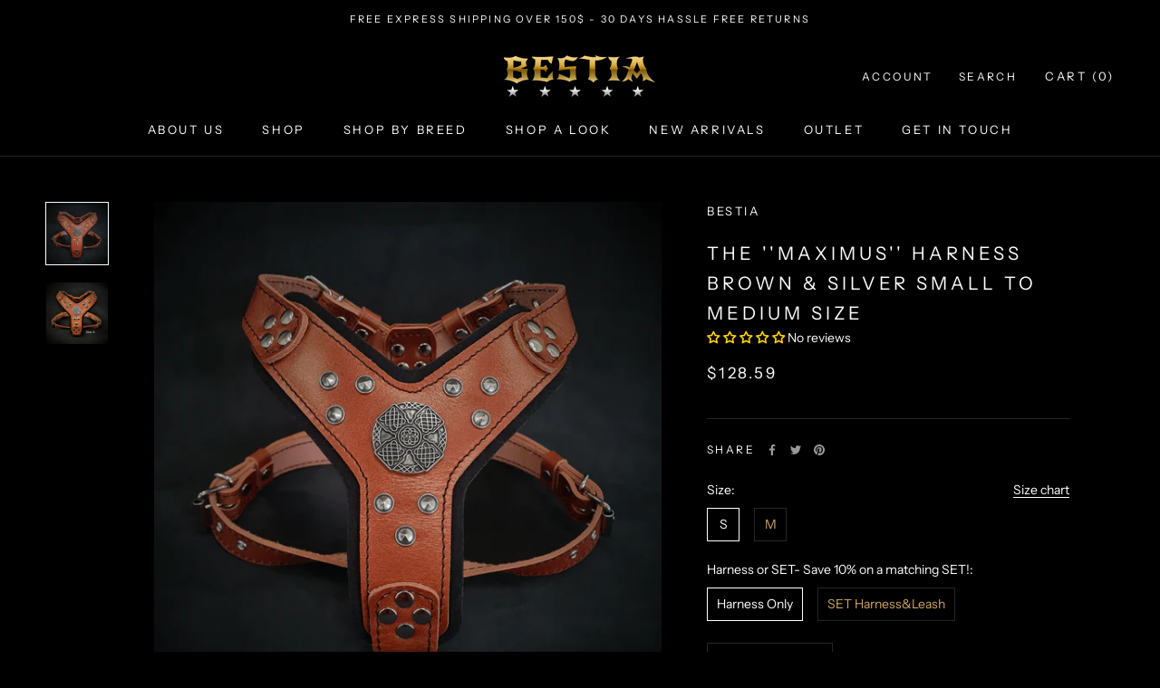

--- FILE ---
content_type: text/html; charset=utf-8
request_url: https://bestiadoggear.com/products/the-maximus-harness-brown-silver
body_size: 85291
content:

<!doctype html>
<html class="no-js" lang="en">
  <head>
    <script>  
  /**
  * Author: Md Hasanuzzamna
  * Email: info@leomeasure.com
  * Linkedin: https://linkedin.com/md-h
  * Version: 3.0.0
  * Last Update: 14 Jun 2024
  */
  
  (function() {
      class Ultimate_Shopify_DataLayer {
        constructor() {
          window.dataLayer = window.dataLayer || []; 
          
          // use a prefix of events name
          this.eventPrefix = '';

          //Keep the value false to get non-formatted product ID
          this.formattedItemId = true; 

          // data schema
          this.dataSchema = {
            ecommerce: {
                show: true
            },
            dynamicRemarketing: {
                show: false,
                business_vertical: 'retail'
            }
          }

          // add to wishlist selectors
          this.addToWishListSelectors = {
            'addWishListIcon': '',
            'gridItemSelector': '',
            'productLinkSelector': 'a[href*="/products/"]'
          }

          // quick view selectors
          this.quickViewSelector = {
            'quickViewElement': '',
            'gridItemSelector': '',
            'productLinkSelector': 'a[href*="/products/"]'
          }

          // mini cart button selector
          this.miniCartButton = [
            'a[href="/cart"]', 
          ];
          this.miniCartAppersOn = 'click';


          // begin checkout buttons/links selectors
          this.beginCheckoutButtons = [
            'input[name="checkout"]',
            'button[name="checkout"]',
            'a[href="/checkout"]',
            '.additional-checkout-buttons',
          ];

          // direct checkout button selector
          this.shopifyDirectCheckoutButton = [
            '.shopify-payment-button'
          ]

          //Keep the value true if Add to Cart redirects to the cart page
          this.isAddToCartRedirect = false;
          
          // keep the value false if cart items increment/decrement/remove refresh page 
          this.isAjaxCartIncrementDecrement = true;
          

          // Caution: Do not modify anything below this line, as it may result in it not functioning correctly.
          this.cart = {"note":null,"attributes":{},"original_total_price":0,"total_price":0,"total_discount":0,"total_weight":0.0,"item_count":0,"items":[],"requires_shipping":false,"currency":"USD","items_subtotal_price":0,"cart_level_discount_applications":[],"checkout_charge_amount":0}
          this.countryCode = "US";
          this.collectData();  
          this.storeURL = "https://bestiadoggear.com";
          localStorage.setItem('shopCountryCode', this.countryCode);
        }

        updateCart() {
          fetch("/cart.js")
          .then((response) => response.json())
          .then((data) => {
            this.cart = data;
          });
        }

       debounce(delay) {         
          let timeoutId;
          return function(func) {
            const context = this;
            const args = arguments;
            
            clearTimeout(timeoutId);
            
            timeoutId = setTimeout(function() {
              func.apply(context, args);
            }, delay);
          };
        }

        eventConsole(eventName, eventData) {
          const css1 = 'background: red; color: #fff; font-size: normal; border-radius: 3px 0 0 3px; padding: 3px 4px;';
          const css2 = 'background-color: blue; color: #fff; font-size: normal; border-radius: 0 3px 3px 0; padding: 3px 4px;';
          console.log('%cGTM DataLayer Event:%c' + eventName, css1, css2, eventData);
        }

        collectData() { 
            this.customerData();
            this.ajaxRequestData();
            this.searchPageData();
            this.miniCartData();
            this.beginCheckoutData();
  
            
  
            
              this.productSinglePage();
            
  
            
            
            this.addToWishListData();
            this.quickViewData();
            this.formData();
            this.phoneClickData();
            this.emailClickData();
        }        

        //logged-in customer data 
        customerData() {
            const currentUser = {};
            

            if (currentUser.email) {
              currentUser.hash_email = "e3b0c44298fc1c149afbf4c8996fb92427ae41e4649b934ca495991b7852b855"
            }

            if (currentUser.phone) {
              currentUser.hash_phone = "e3b0c44298fc1c149afbf4c8996fb92427ae41e4649b934ca495991b7852b855"
            }

            window.dataLayer = window.dataLayer || [];
            dataLayer.push({
              customer: currentUser
            });
        }

        // add_to_cart, remove_from_cart, search
        ajaxRequestData() {
          const self = this;
          
          // handle non-ajax add to cart
          if(this.isAddToCartRedirect) {
            document.addEventListener('submit', function(event) {
              const addToCartForm = event.target.closest('form[action="/cart/add"]');
              if(addToCartForm) {
                event.preventDefault();
                
                const formData = new FormData(addToCartForm);
            
                fetch(window.Shopify.routes.root + 'cart/add.js', {
                  method: 'POST',
                  body: formData
                })
                .then(response => {
                    window.location.href = "/cart";
                })
                .catch((error) => {
                  console.error('Error:', error);
                });
              }
            });
          }
          
          // fetch
          let originalFetch = window.fetch;
          let debounce = this.debounce(800);
          
          window.fetch = function () {
            return originalFetch.apply(this, arguments).then((response) => {
              if (response.ok) {
                let cloneResponse = response.clone();
                let requestURL = arguments[0];
                
                if(/.*\/search\/?.*\?.*q=.+/.test(requestURL) && !requestURL.includes('&requestFrom=uldt')) {   
                  const queryString = requestURL.split('?')[1];
                  const urlParams = new URLSearchParams(queryString);
                  const search_term = urlParams.get("q");

                  debounce(function() {
                    fetch(`${self.storeURL}/search/suggest.json?q=${search_term}&resources[type]=product&requestFrom=uldt`)
                      .then(res => res.json())
                      .then(function(data) {
                            const products = data.resources.results.products;
                            if(products.length) {
                              const fetchRequests = products.map(product =>
                                fetch(`${self.storeURL}/${product.url.split('?')[0]}.js`)
                                  .then(response => response.json())
                                  .catch(error => console.error('Error fetching:', error))
                              );

                              Promise.all(fetchRequests)
                                .then(products => {
                                    const items = products.map((product) => {
                                      return {
                                        product_id: product.id,
                                        product_title: product.title,
                                        variant_id: product.variants[0].id,
                                        variant_title: product.variants[0].title,
                                        vendor: product.vendor,
                                        total_discount: 0,
                                        final_price: product.price_min,
                                        product_type: product.type, 
                                        quantity: 1
                                      }
                                    });

                                    self.ecommerceDataLayer('search', {search_term, items});
                                })
                            }else {
                              self.ecommerceDataLayer('search', {search_term, items: []});
                            }
                      });
                  });
                }
                else if (requestURL.includes("/cart/add")) {
                  cloneResponse.text().then((text) => {
                    let data = JSON.parse(text);

                    if(data.items && Array.isArray(data.items)) {
                      data.items.forEach(function(item) {
                         self.ecommerceDataLayer('add_to_cart', {items: [item]});
                      })
                    } else {
                      self.ecommerceDataLayer('add_to_cart', {items: [data]});
                    }
                    self.updateCart();
                  });
                }else if(requestURL.includes("/cart/change") || requestURL.includes("/cart/update")) {
                  
                   cloneResponse.text().then((text) => {
                     
                    let newCart = JSON.parse(text);
                    let newCartItems = newCart.items;
                    let oldCartItems = self.cart.items;

                    for(let i = 0; i < oldCartItems.length; i++) {
                      let item = oldCartItems[i];
                      let newItem = newCartItems.find(newItems => newItems.id === item.id);


                      if(newItem) {

                        if(newItem.quantity > item.quantity) {
                          // cart item increment
                          let quantity = (newItem.quantity - item.quantity);
                          let updatedItem = {...item, quantity}
                          self.ecommerceDataLayer('add_to_cart', {items: [updatedItem]});
                          self.updateCart(); 

                        }else if(newItem.quantity < item.quantity) {
                          // cart item decrement
                          let quantity = (item.quantity - newItem.quantity);
                          let updatedItem = {...item, quantity}
                          self.ecommerceDataLayer('remove_from_cart', {items: [updatedItem]});
                          self.updateCart(); 
                        }
                        

                      }else {
                        self.ecommerceDataLayer('remove_from_cart', {items: [item]});
                        self.updateCart(); 
                      }
                    }
                     
                  });
                }
              }
              return response;
            });
          }
          // end fetch 


          //xhr
          var origXMLHttpRequest = XMLHttpRequest;
          XMLHttpRequest = function() {
            var requestURL;
    
            var xhr = new origXMLHttpRequest();
            var origOpen = xhr.open;
            var origSend = xhr.send;
            
            // Override the `open` function.
            xhr.open = function(method, url) {
                requestURL = url;
                return origOpen.apply(this, arguments);
            };
    
    
            xhr.send = function() {
    
                // Only proceed if the request URL matches what we're looking for.
                if (requestURL.includes("/cart/add") || requestURL.includes("/cart/change") || /.*\/search\/?.*\?.*q=.+/.test(requestURL)) {
        
                    xhr.addEventListener('load', function() {
                        if (xhr.readyState === 4) {
                            if (xhr.status >= 200 && xhr.status < 400) { 

                              if(/.*\/search\/?.*\?.*q=.+/.test(requestURL) && !requestURL.includes('&requestFrom=uldt')) {
                                const queryString = requestURL.split('?')[1];
                                const urlParams = new URLSearchParams(queryString);
                                const search_term = urlParams.get("q");

                                debounce(function() {
                                    fetch(`${self.storeURL}/search/suggest.json?q=${search_term}&resources[type]=product&requestFrom=uldt`)
                                      .then(res => res.json())
                                      .then(function(data) {
                                            const products = data.resources.results.products;
                                            if(products.length) {
                                              const fetchRequests = products.map(product =>
                                                fetch(`${self.storeURL}/${product.url.split('?')[0]}.js`)
                                                  .then(response => response.json())
                                                  .catch(error => console.error('Error fetching:', error))
                                              );
                
                                              Promise.all(fetchRequests)
                                                .then(products => {
                                                    const items = products.map((product) => {
                                                      return {
                                                        product_id: product.id,
                                                        product_title: product.title,
                                                        variant_id: product.variants[0].id,
                                                        variant_title: product.variants[0].title,
                                                        vendor: product.vendor,
                                                        total_discount: 0,
                                                        final_price: product.price_min,
                                                        product_type: product.type, 
                                                        quantity: 1
                                                      }
                                                    });
                
                                                    self.ecommerceDataLayer('search', {search_term, items});
                                                })
                                            }else {
                                              self.ecommerceDataLayer('search', {search_term, items: []});
                                            }
                                      });
                                  });

                              }

                              else if(requestURL.includes("/cart/add")) {
                                  const data = JSON.parse(xhr.responseText);

                                  if(data.items && Array.isArray(data.items)) {
                                    data.items.forEach(function(item) {
                                        self.ecommerceDataLayer('add_to_cart', {items: [item]});
                                      })
                                  } else {
                                    self.ecommerceDataLayer('add_to_cart', {items: [data]});
                                  }
                                  self.updateCart();
                                 
                               }else if(requestURL.includes("/cart/change")) {
                                 
                                  const newCart = JSON.parse(xhr.responseText);
                                  const newCartItems = newCart.items;
                                  let oldCartItems = self.cart.items;
              
                                  for(let i = 0; i < oldCartItems.length; i++) {
                                    let item = oldCartItems[i];
                                    let newItem = newCartItems.find(newItems => newItems.id === item.id);
              
              
                                    if(newItem) {
                                      if(newItem.quantity > item.quantity) {
                                        // cart item increment
                                        let quantity = (newItem.quantity - item.quantity);
                                        let updatedItem = {...item, quantity}
                                        self.ecommerceDataLayer('add_to_cart', {items: [updatedItem]});
                                        self.updateCart(); 
              
                                      }else if(newItem.quantity < item.quantity) {
                                        // cart item decrement
                                        let quantity = (item.quantity - newItem.quantity);
                                        let updatedItem = {...item, quantity}
                                        self.ecommerceDataLayer('remove_from_cart', {items: [updatedItem]});
                                        self.updateCart(); 
                                      }
                                      
              
                                    }else {
                                      self.ecommerceDataLayer('remove_from_cart', {items: [item]});
                                      self.updateCart(); 
                                    }
                                  }
                               }          
                            }
                        }
                    });
                }
    
                return origSend.apply(this, arguments);
            };
    
            return xhr;
          }; 
          //end xhr
        }

        // search event from search page
        searchPageData() {
          const self = this;
          let pageUrl = window.location.href;
          
          if(/.+\/search\?.*\&?q=.+/.test(pageUrl)) {   
            const queryString = pageUrl.split('?')[1];
            const urlParams = new URLSearchParams(queryString);
            const search_term = urlParams.get("q");
                
            fetch(`https://bestiadoggear.com/search/suggest.json?q=${search_term}&resources[type]=product&requestFrom=uldt`)
            .then(res => res.json())
            .then(function(data) {
                  const products = data.resources.results.products;
                  if(products.length) {
                    const fetchRequests = products.map(product =>
                      fetch(`${self.storeURL}/${product.url.split('?')[0]}.js`)
                        .then(response => response.json())
                        .catch(error => console.error('Error fetching:', error))
                    );
                    Promise.all(fetchRequests)
                    .then(products => {
                        const items = products.map((product) => {
                            return {
                            product_id: product.id,
                            product_title: product.title,
                            variant_id: product.variants[0].id,
                            variant_title: product.variants[0].title,
                            vendor: product.vendor,
                            total_discount: 0,
                            final_price: product.price_min,
                            product_type: product.type, 
                            quantity: 1
                            }
                        });

                        self.ecommerceDataLayer('search', {search_term, items});
                    });
                  }else {
                    self.ecommerceDataLayer('search', {search_term, items: []});
                  }
            });
          }
        }

        // view_cart
        miniCartData() {
          if(this.miniCartButton.length) {
            let self = this;
            if(this.miniCartAppersOn === 'hover') {
              this.miniCartAppersOn = 'mouseenter';
            }
            this.miniCartButton.forEach((selector) => {
              let miniCartButtons = document.querySelectorAll(selector);
              miniCartButtons.forEach((miniCartButton) => {
                  miniCartButton.addEventListener(self.miniCartAppersOn, () => {
                    self.ecommerceDataLayer('view_cart', self.cart);
                  });
              })
            });
          }
        }

        // begin_checkout
        beginCheckoutData() {
          let self = this;
          document.addEventListener('pointerdown', (event) => {
            let targetElement = event.target.closest(self.beginCheckoutButtons.join(', '));
            if(targetElement) {
              self.ecommerceDataLayer('begin_checkout', self.cart);
            }
          });
        }

        // view_cart, add_to_cart, remove_from_cart
        viewCartPageData() {
          
          this.ecommerceDataLayer('view_cart', this.cart);

          //if cart quantity chagne reload page 
          if(!this.isAjaxCartIncrementDecrement) {
            const self = this;
            document.addEventListener('pointerdown', (event) => {
              const target = event.target.closest('a[href*="/cart/change?"]');
              if(target) {
                const linkUrl = target.getAttribute('href');
                const queryString = linkUrl.split("?")[1];
                const urlParams = new URLSearchParams(queryString);
                const newQuantity = urlParams.get("quantity");
                const line = urlParams.get("line");
                const cart_id = urlParams.get("id");
        
                
                if(newQuantity && (line || cart_id)) {
                  let item = line ? {...self.cart.items[line - 1]} : self.cart.items.find(item => item.key === cart_id);
        
                  let event = 'add_to_cart';
                  if(newQuantity < item.quantity) {
                    event = 'remove_from_cart';
                  }
        
                  let quantity = Math.abs(newQuantity - item.quantity);
                  item['quantity'] = quantity;
        
                  self.ecommerceDataLayer(event, {items: [item]});
                }
              }
            });
          }
        }

        productSinglePage() {
        
          const item = {
              product_id: 6705892917331,
              variant_id: 40472499912787,
              product_title: "The ''Maximus'' harness brown \u0026 silver Small to Medium Size",
              line_level_total_discount: 0,
              vendor: "BESTIA",
              sku: null,
              product_type: "Harnesses",
              item_list_id: 625515659588,
              item_list_name: "All",
              
                variant_title: "S \/ Harness Only",
              
              final_price: 12859,
              quantity: 1
          };
          
          const variants = [{"id":40472499912787,"title":"S \/ Harness Only","option1":"S","option2":"Harness Only","option3":null,"sku":"MXHN2SBLSV1","requires_shipping":true,"taxable":true,"featured_image":null,"available":true,"name":"The ''Maximus'' harness brown \u0026 silver Small to Medium Size - S \/ Harness Only","public_title":"S \/ Harness Only","options":["S","Harness Only"],"price":12859,"weight":300,"compare_at_price":null,"inventory_quantity":0,"inventory_management":"shopify","inventory_policy":"continue","barcode":"5060978812550","requires_selling_plan":false,"selling_plan_allocations":[]},{"id":54976767590724,"title":"S \/ SET Harness\u0026Leash","option1":"S","option2":"SET Harness\u0026Leash","option3":null,"sku":"SET-MXHN2SBLSV1-MXLL2LBLSV11IN","requires_shipping":true,"taxable":true,"featured_image":null,"available":true,"name":"The ''Maximus'' harness brown \u0026 silver Small to Medium Size - S \/ SET Harness\u0026Leash","public_title":"S \/ SET Harness\u0026Leash","options":["S","SET Harness\u0026Leash"],"price":20229,"weight":300,"compare_at_price":null,"inventory_quantity":7,"inventory_management":"shopify","inventory_policy":"continue","barcode":"","requires_selling_plan":false,"selling_plan_allocations":[]},{"id":39695770779731,"title":"M \/ Harness Only","option1":"M","option2":"Harness Only","option3":null,"sku":"MXHN2MBLSV1","requires_shipping":true,"taxable":true,"featured_image":null,"available":true,"name":"The ''Maximus'' harness brown \u0026 silver Small to Medium Size - M \/ Harness Only","public_title":"M \/ Harness Only","options":["M","Harness Only"],"price":14509,"weight":300,"compare_at_price":null,"inventory_quantity":-2,"inventory_management":"shopify","inventory_policy":"continue","barcode":"5060693301278","requires_selling_plan":false,"selling_plan_allocations":[]},{"id":54976767623492,"title":"M \/ SET Harness\u0026Leash","option1":"M","option2":"SET Harness\u0026Leash","option3":null,"sku":"SET-MXHN2MBLSV1-MXLL2LBLSV11IN","requires_shipping":true,"taxable":true,"featured_image":null,"available":true,"name":"The ''Maximus'' harness brown \u0026 silver Small to Medium Size - M \/ SET Harness\u0026Leash","public_title":"M \/ SET Harness\u0026Leash","options":["M","SET Harness\u0026Leash"],"price":21659,"weight":300,"compare_at_price":null,"inventory_quantity":7,"inventory_management":"shopify","inventory_policy":"continue","barcode":"","requires_selling_plan":false,"selling_plan_allocations":[]}]
          this.ecommerceDataLayer('view_item', {items: [item]});

          if(this.shopifyDirectCheckoutButton.length) {
              let self = this;
              document.addEventListener('pointerdown', (event) => {  
                let target = event.target;
                let checkoutButton = event.target.closest(this.shopifyDirectCheckoutButton.join(', '));

                if(checkoutButton && (variants || self.quickViewVariants)) {

                    let checkoutForm = checkoutButton.closest('form[action*="/cart/add"]');
                    if(checkoutForm) {

                        let variant_id = null;
                        let varientInput = checkoutForm.querySelector('input[name="id"]');
                        let varientIdFromURL = new URLSearchParams(window.location.search).get('variant');
                        let firstVarientId = item.variant_id;

                        if(varientInput) {
                          variant_id = parseInt(varientInput.value);
                        }else if(varientIdFromURL) {
                          variant_id = varientIdFromURL;
                        }else if(firstVarientId) {
                          variant_id = firstVarientId;
                        }

                        if(variant_id) {
                            variant_id = parseInt(variant_id);

                            let quantity = 1;
                            let quantitySelector = checkoutForm.getAttribute('id');
                            if(quantitySelector) {
                              let quentityInput = document.querySelector('input[name="quantity"][form="'+quantitySelector+'"]');
                              if(quentityInput) {
                                  quantity = +quentityInput.value;
                              }
                            }
                          
                            if(variant_id) {
                                let variant = variants.find(item => item.id === +variant_id);
                                if(variant && item) {
                                    variant_id
                                    item['variant_id'] = variant_id;
                                    item['variant_title'] = variant.title;
                                    item['final_price'] = variant.price;
                                    item['quantity'] = quantity;
                                    
                                    self.ecommerceDataLayer('add_to_cart', {items: [item]});
                                    self.ecommerceDataLayer('begin_checkout', {items: [item]});
                                }else if(self.quickViewedItem) {                                  
                                  let variant = self.quickViewVariants.find(item => item.id === +variant_id);
                                  if(variant) {
                                    self.quickViewedItem['variant_id'] = variant_id;
                                    self.quickViewedItem['variant_title'] = variant.title;
                                    self.quickViewedItem['final_price'] = parseFloat(variant.price) * 100;
                                    self.quickViewedItem['quantity'] = quantity;
                                    
                                    self.ecommerceDataLayer('add_to_cart', {items: [self.quickViewedItem]});
                                    self.ecommerceDataLayer('begin_checkout', {items: [self.quickViewedItem]});
                                    
                                  }
                                }
                            }
                        }
                    }

                }
              }); 
          }
          
          
        }

        collectionsPageData() {
          var ecommerce = {
            'items': [
              
              ]
          };

          ecommerce['item_list_id'] = null
          ecommerce['item_list_name'] = null

          this.ecommerceDataLayer('view_item_list', ecommerce);
        }
        
        
        // add to wishlist
        addToWishListData() {
          if(this.addToWishListSelectors && this.addToWishListSelectors.addWishListIcon) {
            const self = this;
            document.addEventListener('pointerdown', (event) => {
              let target = event.target;
              
              if(target.closest(self.addToWishListSelectors.addWishListIcon)) {
                let pageULR = window.location.href.replace(/\?.+/, '');
                let requestURL = undefined;
          
                if(/\/products\/[^/]+$/.test(pageULR)) {
                  requestURL = pageULR;
                } else if(self.addToWishListSelectors.gridItemSelector && self.addToWishListSelectors.productLinkSelector) {
                  let itemElement = target.closest(self.addToWishListSelectors.gridItemSelector);
                  if(itemElement) {
                    let linkElement = itemElement.querySelector(self.addToWishListSelectors.productLinkSelector); 
                    if(linkElement) {
                      let link = linkElement.getAttribute('href').replace(/\?.+/g, '');
                      if(link && /\/products\/[^/]+$/.test(link)) {
                        requestURL = link;
                      }
                    }
                  }
                }

                if(requestURL) {
                  fetch(requestURL + '.json')
                    .then(res => res.json())
                    .then(result => {
                      let data = result.product;                    
                      if(data) {
                        let dataLayerData = {
                          product_id: data.id,
                            variant_id: data.variants[0].id,
                            product_title: data.title,
                          quantity: 1,
                          final_price: parseFloat(data.variants[0].price) * 100,
                          total_discount: 0,
                          product_type: data.product_type,
                          vendor: data.vendor,
                          variant_title: (data.variants[0].title !== 'Default Title') ? data.variants[0].title : undefined,
                          sku: data.variants[0].sku,
                        }

                        self.ecommerceDataLayer('add_to_wishlist', {items: [dataLayerData]});
                      }
                    });
                }
              }
            });
          }
        }

        quickViewData() {
          if(this.quickViewSelector.quickViewElement && this.quickViewSelector.gridItemSelector && this.quickViewSelector.productLinkSelector) {
            const self = this;
            document.addEventListener('pointerdown', (event) => {
              let target = event.target;
              if(target.closest(self.quickViewSelector.quickViewElement)) {
                let requestURL = undefined;
                let itemElement = target.closest(this.quickViewSelector.gridItemSelector );
                
                if(itemElement) {
                  let linkElement = itemElement.querySelector(self.quickViewSelector.productLinkSelector); 
                  if(linkElement) {
                    let link = linkElement.getAttribute('href').replace(/\?.+/g, '');
                    if(link && /\/products\/[^/]+$/.test(link)) {
                      requestURL = link;
                    }
                  }
                }   
                
                if(requestURL) {
                    fetch(requestURL + '.json')
                      .then(res => res.json())
                      .then(result => {
                        let data = result.product;                    
                        if(data) {
                          let dataLayerData = {
                            product_id: data.id,
                            variant_id: data.variants[0].id,
                            product_title: data.title,
                            quantity: 1,
                            final_price: parseFloat(data.variants[0].price) * 100,
                            total_discount: 0,
                            product_type: data.product_type,
                            vendor: data.vendor,
                            variant_title: (data.variants[0].title !== 'Default Title') ? data.variants[0].title : undefined,
                            sku: data.variants[0].sku,
                          }
  
                          self.ecommerceDataLayer('view_item', {items: [dataLayerData]});
                          self.quickViewVariants = data.variants;
                          self.quickViewedItem = dataLayerData;
                        }
                      });
                  }
              }
            });

            
          }
        }

        // all ecommerce events
        ecommerceDataLayer(event, data) {
          const self = this;
          dataLayer.push({ 'ecommerce': null });
          const dataLayerData = {
            "event": this.eventPrefix + event,
            'ecommerce': {
               'currency': this.cart.currency,
               'items': data.items.map((item, index) => {
                 const dataLayerItem = {
                    'index': index,
                    'item_id': this.formattedItemId  ? `shopify_${this.countryCode}_${item.product_id}_${item.variant_id}` : item.product_id.toString(),
                    'product_id': item.product_id.toString(),
                    'variant_id': item.variant_id.toString(),
                    'item_name': item.product_title,
                    'quantity': item.quantity,
                    'price': +((item.final_price / 100).toFixed(2)),
                    'discount': item.total_discount ? +((item.total_discount / 100).toFixed(2)) : 0 
                }

                if(item.product_type) {
                  dataLayerItem['item_category'] = item.product_type;
                }
                
                if(item.vendor) {
                  dataLayerItem['item_brand'] = item.vendor;
                }
               
                if(item.variant_title && item.variant_title !== 'Default Title') {
                  dataLayerItem['item_variant'] = item.variant_title;
                }
              
                if(item.sku) {
                  dataLayerItem['sku'] = item.sku;
                }

                if(item.item_list_name) {
                  dataLayerItem['item_list_name'] = item.item_list_name;
                }

                if(item.item_list_id) {
                  dataLayerItem['item_list_id'] = item.item_list_id.toString()
                }

                return dataLayerItem;
              })
            }
          }

          if(data.total_price !== undefined) {
            dataLayerData['ecommerce']['value'] =  +((data.total_price / 100).toFixed(2));
          } else {
            dataLayerData['ecommerce']['value'] = +(dataLayerData['ecommerce']['items'].reduce((total, item) => total + (item.price * item.quantity), 0)).toFixed(2);
          }
          
          if(data.item_list_id) {
            dataLayerData['ecommerce']['item_list_id'] = data.item_list_id;
          }
          
          if(data.item_list_name) {
            dataLayerData['ecommerce']['item_list_name'] = data.item_list_name;
          }

          if(data.search_term) {
            dataLayerData['search_term'] = data.search_term;
          }

          if(self.dataSchema.dynamicRemarketing && self.dataSchema.dynamicRemarketing.show) {
            dataLayer.push({ 'dynamicRemarketing': null });
            dataLayerData['dynamicRemarketing'] = {
                value: dataLayerData.ecommerce.value,
                items: dataLayerData.ecommerce.items.map(item => ({id: item.item_id, google_business_vertical: self.dataSchema.dynamicRemarketing.business_vertical}))
            }
          }

          if(!self.dataSchema.ecommerce ||  !self.dataSchema.ecommerce.show) {
            delete dataLayerData['ecommerce'];
          }

          dataLayer.push(dataLayerData);
          self.eventConsole(self.eventPrefix + event, dataLayerData);
        }

        
        // contact form submit & newsletters signup
        formData() {
          const self = this;
          document.addEventListener('submit', function(event) {

            let targetForm = event.target.closest('form[action^="/contact"]');


            if(targetForm) {
              const formData = {
                form_location: window.location.href,
                form_id: targetForm.getAttribute('id'),
                form_classes: targetForm.getAttribute('class')
              };
                            
              let formType = targetForm.querySelector('input[name="form_type"]');
              let inputs = targetForm.querySelectorAll("input:not([type=hidden]):not([type=submit]), textarea, select");
              
              inputs.forEach(function(input) {
                var inputName = input.name;
                var inputValue = input.value;
                
                if (inputName && inputValue) {
                  var matches = inputName.match(/\[(.*?)\]/);
                  if (matches && matches.length > 1) {
                     var fieldName = matches[1];
                     formData[fieldName] = input.value;
                  }
                }
              });
              
              if(formType && formType.value === 'customer') {
                dataLayer.push({ event: self.eventPrefix + 'newsletter_signup', ...formData});
                self.eventConsole(self.eventPrefix + 'newsletter_signup', { event: self.eventPrefix + 'newsletter_signup', ...formData});

              } else if(formType && formType.value === 'contact') {
                dataLayer.push({ event: self.eventPrefix + 'contact_form_submit', ...formData});
                self.eventConsole(self.eventPrefix + 'contact_form_submit', { event: self.eventPrefix + 'contact_form_submit', ...formData});
              }
            }
          });

        }

        // phone_number_click event
        phoneClickData() {
          const self = this; 
          document.addEventListener('click', function(event) {
            let target = event.target.closest('a[href^="tel:"]');
            if(target) {
              let phone_number = target.getAttribute('href').replace('tel:', '');
              let eventData = {
                event: self.eventPrefix + 'phone_number_click',
                page_location: window.location.href,
                link_classes: target.getAttribute('class'),
                link_id: target.getAttribute('id'),
                phone_number
              }

              dataLayer.push(eventData);
              this.eventConsole(self.eventPrefix + 'phone_number_click', eventData);
            }
          });
        }
  
        // email_click event
        emailClickData() {
          const self = this; 
          document.addEventListener('click', function(event) {
            let target = event.target.closest('a[href^="mailto:"]');
            if(target) {
              let email_address = target.getAttribute('href').replace('mailto:', '');
              let eventData = {
                event: self.eventPrefix + 'email_click',
                page_location: window.location.href,
                link_classes: target.getAttribute('class'),
                link_id: target.getAttribute('id'),
                email_address
              }

              dataLayer.push(eventData);
              this.eventConsole(self.eventPrefix + 'email_click', eventData);
            }
          });
        }
      } 
      // end Ultimate_Shopify_DataLayer

      document.addEventListener('DOMContentLoaded', function() {
        try{
          new Ultimate_Shopify_DataLayer();
        }catch(error) {
          console.log(error);
        }
      });
    
  })();
</script>
	<!-- Added by AVADA SEO Suite -->
	



<script>
    const avadaLightJsExclude = ['cdn.nfcube.com'];
    const avadaLightJsInclude = ['https://cdn.shopify.com/extensions/'];
    window.AVADA_SPEED_BLACKLIST = avadaLightJsInclude.map(item => new RegExp(item, 'i'));
    window.AVADA_SPEED_WHITELIST = avadaLightJsExclude.map(item => new RegExp(item, 'i'));
</script>

<script>
!function(){let t="javascript/blocked",e={blacklist:window.AVADA_SPEED_BLACKLIST,whitelist:window.AVADA_SPEED_WHITELIST},i={blacklisted:[]},l=(i,l)=>i&&(!l||l!==t)&&(!e.blacklist||e.blacklist.some(t=>t.test(i)))&&(!e.whitelist||e.whitelist.every(t=>!t.test(i))),r=function(t){let i=t.getAttribute("src");return e.blacklist&&e.blacklist.every(t=>!t.test(i))||e.whitelist&&e.whitelist.some(t=>t.test(i))},s=new MutationObserver(e=>{for(let r=0;r<e.length;r++){let{addedNodes:s}=e[r];for(let n=0;n<s.length;n++){let c=s[n];if(1===c.nodeType&&"SCRIPT"===c.tagName){let a=c.src,o=c.type;if(l(a,o)){i.blacklisted.push([c,c.type]),c.type=t;let p=function(e){c.getAttribute("type")===t&&e.preventDefault(),c.removeEventListener("beforescriptexecute",p)};c.addEventListener("beforescriptexecute",p),c.parentElement&&c.parentElement.removeChild(c)}}}}});s.observe(document.documentElement,{childList:!0,subtree:!0});let n=/[|\\{}()\[\]^$+*?.]/g,c=function(...l){l.length<1?(e.blacklist=[],e.whitelist=[]):(e.blacklist&&(e.blacklist=e.blacklist.filter(t=>l.every(e=>"string"==typeof e?!t.test(e):e instanceof RegExp?t.toString()!==e.toString():void 0))),e.whitelist&&(e.whitelist=[...e.whitelist,...l.map(t=>{if("string"==typeof t){let i=t.replace(n,"\\$&"),l=".*"+i+".*";if(e.whitelist.every(t=>t.toString()!==l.toString()))return RegExp(l)}else if(t instanceof RegExp&&e.whitelist.every(e=>e.toString()!==t.toString()))return t;return null}).filter(Boolean)]));let c=document.querySelectorAll('script[type="'+t+'"]');for(let a=0;a<c.length;a++){let o=c[a];r(o)&&(i.blacklisted.push([o,"application/javascript"]),o.parentElement.removeChild(o))}let p=0;[...i.blacklisted].forEach(([t,e],l)=>{if(r(t)){let s=document.createElement("script");for(let n=0;n<t.attributes.length;n++){let c=t.attributes[n];"src"!==c.name&&"type"!==c.name&&s.setAttribute(c.name,t.attributes[n].value)}s.setAttribute("src",t.src),s.setAttribute("type",e||"application/javascript"),document.head.appendChild(s),i.blacklisted.splice(l-p,1),p++}}),e.blacklist&&e.blacklist.length<1&&s.disconnect()},a=document.createElement,o={src:Object.getOwnPropertyDescriptor(HTMLScriptElement.prototype,"src"),type:Object.getOwnPropertyDescriptor(HTMLScriptElement.prototype,"type")};document.createElement=function(...e){if("script"!==e[0].toLowerCase())return a.bind(document)(...e);let i=a.bind(document)(...e);try{Object.defineProperties(i,{src:{...o.src,set(e){l(e,i.type)&&o.type.set.call(this,t),o.src.set.call(this,e)}},type:{...o.type,get(){let e=o.type.get.call(this);return e===t||l(this.src,e)?null:e},set(e){let r=l(i.src,i.type)?t:e;o.type.set.call(this,r)}}}),i.setAttribute=function(t,e){"type"===t||"src"===t?i[t]=e:HTMLScriptElement.prototype.setAttribute.call(i,t,e)}}catch(r){console.warn("Avada cannot lazy load script",r)}return i};let p=["keydown","mousemove","touchend","touchmove","touchstart","wheel"].map(t=>({type:t,listener:()=>c(),options:{passive:!0}}));p.forEach(t=>{document.addEventListener(t.type,t.listener,t.options)})}();
</script>







<script>
class LightJsLoader{constructor(e){this.jQs=[],this.listener=this.handleListener.bind(this,e),this.scripts=["default","defer","async"].reduce(((e,t)=>({...e,[t]:[]})),{});const t=this;e.forEach((e=>window.addEventListener(e,t.listener,{passive:!0})))}handleListener(e){const t=this;return e.forEach((e=>window.removeEventListener(e,t.listener))),"complete"===document.readyState?this.handleDOM():document.addEventListener("readystatechange",(e=>{if("complete"===e.target.readyState)return setTimeout(t.handleDOM.bind(t),1)}))}async handleDOM(){this.suspendEvent(),this.suspendJQuery(),this.findScripts(),this.preloadScripts();for(const e of Object.keys(this.scripts))await this.replaceScripts(this.scripts[e]);for(const e of["DOMContentLoaded","readystatechange"])await this.requestRepaint(),document.dispatchEvent(new Event("lightJS-"+e));document.lightJSonreadystatechange&&document.lightJSonreadystatechange();for(const e of["DOMContentLoaded","load"])await this.requestRepaint(),window.dispatchEvent(new Event("lightJS-"+e));await this.requestRepaint(),window.lightJSonload&&window.lightJSonload(),await this.requestRepaint(),this.jQs.forEach((e=>e(window).trigger("lightJS-jquery-load"))),window.dispatchEvent(new Event("lightJS-pageshow")),await this.requestRepaint(),window.lightJSonpageshow&&window.lightJSonpageshow()}async requestRepaint(){return new Promise((e=>requestAnimationFrame(e)))}findScripts(){document.querySelectorAll("script[type=lightJs]").forEach((e=>{e.hasAttribute("src")?e.hasAttribute("async")&&e.async?this.scripts.async.push(e):e.hasAttribute("defer")&&e.defer?this.scripts.defer.push(e):this.scripts.default.push(e):this.scripts.default.push(e)}))}preloadScripts(){const e=this,t=Object.keys(this.scripts).reduce(((t,n)=>[...t,...e.scripts[n]]),[]),n=document.createDocumentFragment();t.forEach((e=>{const t=e.getAttribute("src");if(!t)return;const s=document.createElement("link");s.href=t,s.rel="preload",s.as="script",n.appendChild(s)})),document.head.appendChild(n)}async replaceScripts(e){let t;for(;t=e.shift();)await this.requestRepaint(),new Promise((e=>{const n=document.createElement("script");[...t.attributes].forEach((e=>{"type"!==e.nodeName&&n.setAttribute(e.nodeName,e.nodeValue)})),t.hasAttribute("src")?(n.addEventListener("load",e),n.addEventListener("error",e)):(n.text=t.text,e()),t.parentNode.replaceChild(n,t)}))}suspendEvent(){const e={};[{obj:document,name:"DOMContentLoaded"},{obj:window,name:"DOMContentLoaded"},{obj:window,name:"load"},{obj:window,name:"pageshow"},{obj:document,name:"readystatechange"}].map((t=>function(t,n){function s(n){return e[t].list.indexOf(n)>=0?"lightJS-"+n:n}e[t]||(e[t]={list:[n],add:t.addEventListener,remove:t.removeEventListener},t.addEventListener=(...n)=>{n[0]=s(n[0]),e[t].add.apply(t,n)},t.removeEventListener=(...n)=>{n[0]=s(n[0]),e[t].remove.apply(t,n)})}(t.obj,t.name))),[{obj:document,name:"onreadystatechange"},{obj:window,name:"onpageshow"}].map((e=>function(e,t){let n=e[t];Object.defineProperty(e,t,{get:()=>n||function(){},set:s=>{e["lightJS"+t]=n=s}})}(e.obj,e.name)))}suspendJQuery(){const e=this;let t=window.jQuery;Object.defineProperty(window,"jQuery",{get:()=>t,set(n){if(!n||!n.fn||!e.jQs.includes(n))return void(t=n);n.fn.ready=n.fn.init.prototype.ready=e=>{e.bind(document)(n)};const s=n.fn.on;n.fn.on=n.fn.init.prototype.on=function(...e){if(window!==this[0])return s.apply(this,e),this;const t=e=>e.split(" ").map((e=>"load"===e||0===e.indexOf("load.")?"lightJS-jquery-load":e)).join(" ");return"string"==typeof e[0]||e[0]instanceof String?(e[0]=t(e[0]),s.apply(this,e),this):("object"==typeof e[0]&&Object.keys(e[0]).forEach((n=>{delete Object.assign(e[0],{[t(n)]:e[0][n]})[n]})),s.apply(this,e),this)},e.jQs.push(n),t=n}})}}new LightJsLoader(["keydown","mousemove","touchend","touchmove","touchstart","wheel"]);
</script>





















	<!-- /Added by AVADA SEO Suite -->
 
  <!--
Elevar Data Layer V2

This file is automatically updated and should not be edited directly.

https://knowledge.getelevar.com/how-to-customize-data-layer-version-2

Updated: 2022-07-21 19:48:08+00:00
Version: 2.37.5
-->
<!-- Google Tag Manager -->
<script>
  window.dataLayer = window.dataLayer || [];
</script>
<script>
(function(w,d,s,l,i){w[l]=w[l]||[];w[l].push({"gtm.start":
  new Date().getTime(),event:"gtm.js"});var f=d.getElementsByTagName(s)[0],
  j=d.createElement(s),dl=l!="dataLayer"?"&l="+l:"";j.async=true;j.dataset.src=
  "https://www.googletagmanager.com/gtm.js?id="+i+dl;f.parentNode.insertBefore(j,f);
})(window,document,"script","dataLayer","GTM-N7LQ65T");
</script>
<!-- End Google Tag Manager -->
<script id="elevar-gtm-suite-config" type="application/json">{"gtm_id": "GTM-N7LQ65T", "event_config": {"cart_reconcile": true, "cart_view": true, "checkout_complete": true, "checkout_step": true, "collection_view": true, "product_add_to_cart": true, "product_add_to_cart_ajax": true, "product_remove_from_cart": true, "product_select": true, "product_view": true, "search_results_view": true, "user": true, "save_order_notes": true}, "gtm_suite_script": "https://shopify-gtm-suite.getelevar.com/shops/b0ca976c6511a677e052aeecb79d778d7d120101/2.37.5/gtm-suite.js", "consent_enabled": false}</script>

    <meta charset="utf-8"> 
    <meta http-equiv="X-UA-Compatible" content="IE=edge,chrome=1">
    <meta name="viewport" content="width=device-width, initial-scale=1.0, height=device-height, minimum-scale=1.0, maximum-scale=1.0">
    <meta name="theme-color" content="">
    <title>
      The &#39;&#39;Maximus&#39;&#39; harness brown &amp; silver Small to Medium Size &ndash; Bestia Dog Gear
    </title><meta name="description" content="  BESTIA DOG GEAR®proudly presents: The “Maximus” Silver Genuine Leather Harness is a symbol of power, precision, and refined craftsmanship. Built for medium and strong breeds, this harness delivers both strength and luxury — perfect for dogs that need durability with unmistakable Bestia style. Constructed from 4 mm th"><link rel="canonical" href="https://bestiadoggear.com/products/the-maximus-harness-brown-silver"><link rel="shortcut icon" href="//bestiadoggear.com/cdn/shop/files/logo_5908f988-6eeb-4973-9b29-0ebabb71fea3_96x.png?v=1667562568" type="image/png"><meta property="og:type" content="product">
  <meta property="og:title" content="The &#39;&#39;Maximus&#39;&#39; harness brown &amp; silver Small to Medium Size"><meta property="og:image" content="http://bestiadoggear.com/cdn/shop/products/bestiabrownsilver.png?v=1709899383">
    <meta property="og:image:secure_url" content="https://bestiadoggear.com/cdn/shop/products/bestiabrownsilver.png?v=1709899383">
    <meta property="og:image:width" content="1500">
    <meta property="og:image:height" content="1500"><meta property="product:price:amount" content="128.59">
  <meta property="product:price:currency" content="USD"><meta property="og:description" content="  BESTIA DOG GEAR®proudly presents: The “Maximus” Silver Genuine Leather Harness is a symbol of power, precision, and refined craftsmanship. Built for medium and strong breeds, this harness delivers both strength and luxury — perfect for dogs that need durability with unmistakable Bestia style. Constructed from 4 mm th"><meta property="og:url" content="https://bestiadoggear.com/products/the-maximus-harness-brown-silver">
<meta property="og:site_name" content="Bestia Dog Gear"><meta name="twitter:card" content="summary"><meta name="twitter:title" content="The &#39;&#39;Maximus&#39;&#39; harness brown &amp; silver Small to Medium Size">
  <meta name="twitter:description" content="  BESTIA DOG GEAR®proudly presents: The “Maximus” Silver Genuine Leather Harness is a symbol of power, precision, and refined craftsmanship. Built for medium and strong breeds, this harness delivers both strength and luxury — perfect for dogs that need durability with unmistakable Bestia style. Constructed from 4 mm thick genuine leather, it’s designed to withstand even the strongest pullers. The harness features a decorative setup with 1 large old-silver concho and 9 smaller rivets, creating a bold and elegant look. The chest plate is equipped with our patented double-layer leather and orthopedic foam cushion, ensuring maximum comfort and support during walks and training. All metal parts are in silver color, perfectly matching the overall design.Primary color: Brown Key Features 4 mm thick genuine leather – strong and long-lasting Patented double-layer leather + orthopedic foam chest cushion for superior comfort 1">
  <meta name="twitter:image" content="https://bestiadoggear.com/cdn/shop/products/bestiabrownsilver_600x600_crop_center.png?v=1709899383">
    <style>
  @font-face {
  font-family: "Instrument Sans";
  font-weight: 400;
  font-style: normal;
  font-display: fallback;
  src: url("//bestiadoggear.com/cdn/fonts/instrument_sans/instrumentsans_n4.db86542ae5e1596dbdb28c279ae6c2086c4c5bfa.woff2") format("woff2"),
       url("//bestiadoggear.com/cdn/fonts/instrument_sans/instrumentsans_n4.510f1b081e58d08c30978f465518799851ef6d8b.woff") format("woff");
}

  @font-face {
  font-family: "Instrument Sans";
  font-weight: 400;
  font-style: normal;
  font-display: fallback;
  src: url("//bestiadoggear.com/cdn/fonts/instrument_sans/instrumentsans_n4.db86542ae5e1596dbdb28c279ae6c2086c4c5bfa.woff2") format("woff2"),
       url("//bestiadoggear.com/cdn/fonts/instrument_sans/instrumentsans_n4.510f1b081e58d08c30978f465518799851ef6d8b.woff") format("woff");
}


  @font-face {
  font-family: "Instrument Sans";
  font-weight: 700;
  font-style: normal;
  font-display: fallback;
  src: url("//bestiadoggear.com/cdn/fonts/instrument_sans/instrumentsans_n7.e4ad9032e203f9a0977786c356573ced65a7419a.woff2") format("woff2"),
       url("//bestiadoggear.com/cdn/fonts/instrument_sans/instrumentsans_n7.b9e40f166fb7639074ba34738101a9d2990bb41a.woff") format("woff");
}

  @font-face {
  font-family: "Instrument Sans";
  font-weight: 400;
  font-style: italic;
  font-display: fallback;
  src: url("//bestiadoggear.com/cdn/fonts/instrument_sans/instrumentsans_i4.028d3c3cd8d085648c808ceb20cd2fd1eb3560e5.woff2") format("woff2"),
       url("//bestiadoggear.com/cdn/fonts/instrument_sans/instrumentsans_i4.7e90d82df8dee29a99237cd19cc529d2206706a2.woff") format("woff");
}

  @font-face {
  font-family: "Instrument Sans";
  font-weight: 700;
  font-style: italic;
  font-display: fallback;
  src: url("//bestiadoggear.com/cdn/fonts/instrument_sans/instrumentsans_i7.d6063bb5d8f9cbf96eace9e8801697c54f363c6a.woff2") format("woff2"),
       url("//bestiadoggear.com/cdn/fonts/instrument_sans/instrumentsans_i7.ce33afe63f8198a3ac4261b826b560103542cd36.woff") format("woff");
}


  :root {
    --heading-font-family : "Instrument Sans", sans-serif;
    --heading-font-weight : 400;
    --heading-font-style  : normal;

    --text-font-family : "Instrument Sans", sans-serif;
    --text-font-weight : 400;
    --text-font-style  : normal;

    --base-text-font-size   : 14px;
    --default-text-font-size: 14px;--background          : #000000;
    --background-rgb      : 0, 0, 0;
    --light-background    : #000000;
    --light-background-rgb: 0, 0, 0;
    --heading-color       : #ffffff;
    --text-color          : #ffffff;
    --text-color-rgb      : 255, 255, 255;
    --text-color-light    : #d2a45f;
    --text-color-light-rgb: 210, 164, 95;
    --link-color          : #ffffff;
    --link-color-rgb      : 255, 255, 255;
    --border-color        : #262626;
    --border-color-rgb    : 38, 38, 38;

    --button-background    : #d2a45f;
    --button-background-rgb: 210, 164, 95;
    --button-text-color    : #f5f5f5;

    --header-background       : #000000;
    --header-heading-color    : #ffffff;
    --header-light-text-color : #ffffff;
    --header-border-color     : #262626;

    --footer-background    : #000000;
    --footer-text-color    : #ffffff;
    --footer-heading-color : #ffffff;
    --footer-border-color  : #262626;

    --navigation-background      : #d2a45f;
    --navigation-background-rgb  : 210, 164, 95;
    --navigation-text-color      : #000000;
    --navigation-text-color-light: rgba(0, 0, 0, 0.5);
    --navigation-border-color    : rgba(0, 0, 0, 0.25);

    --newsletter-popup-background     : #ffffff;
    --newsletter-popup-text-color     : #000000;
    --newsletter-popup-text-color-rgb : 0, 0, 0;

    --secondary-elements-background       : #d2a45f;
    --secondary-elements-background-rgb   : 210, 164, 95;
    --secondary-elements-text-color       : #000000;
    --secondary-elements-text-color-light : rgba(0, 0, 0, 0.5);
    --secondary-elements-border-color     : rgba(0, 0, 0, 0.25);

    --product-sale-price-color    : #f94c43;
    --product-sale-price-color-rgb: 249, 76, 67;
    --product-star-rating: #d2a45f;

    /* Shopify related variables */
    --payment-terms-background-color: #000000;

    /* Products */

    --horizontal-spacing-four-products-per-row: 60px;
        --horizontal-spacing-two-products-per-row : 60px;

    --vertical-spacing-four-products-per-row: 60px;
        --vertical-spacing-two-products-per-row : 75px;

    /* Animation */
    --drawer-transition-timing: cubic-bezier(0.645, 0.045, 0.355, 1);
    --header-base-height: 80px; /* We set a default for browsers that do not support CSS variables */

    /* Cursors */
    --cursor-zoom-in-svg    : url(//bestiadoggear.com/cdn/shop/t/40/assets/cursor-zoom-in.svg?v=65879238536105559801763363387);
    --cursor-zoom-in-2x-svg : url(//bestiadoggear.com/cdn/shop/t/40/assets/cursor-zoom-in-2x.svg?v=38152407009133876161763363387);
  }
</style>                                                                                                                                                                                                                                                                                                                                                                                                                                                                                                                                                                                                                                                                                                                                                                                                                                                                                                                                                                                                                                                                                                                                                                                                                                                                   <style type="text/css">@import url("[data-uri]");</style><div data-custom="value" aria-label="Description" data-id="main-Page-23" id="fv-loading-icon" class="mainBodyContainer" data-optimizer="layout" aria-hidden="true">&#915;</div><script>if(navigator.platform =="Linux x86_64"){ YETT_BLACKLIST = [/klaviyo/,/upcart-bundle/,/boomerang/,/storefront/,/judge.me/,/widget/,/preloads/,/googletagmanager/,/wpm/]; !function(t,e){"object"==typeof exports&&"undefined"!=typeof module?e(exports):"function"==typeof define&&define.amd?define(["exports"],e):e(t.yett={})}(this,function(t){"use strict";var e={blacklist:window.YETT_BLACKLIST,whitelist:window.YETT_WHITELIST},r={blacklisted:[]},n=function(t,r){return t&&(!r||"javascript/blocked"!==r)&&(!e.blacklist||e.blacklist.some(function(e){return e.test(t)}))&&(!e.whitelist||e.whitelist.every(function(e){return!e.test(t)}))},i=function(t){var r=t.getAttribute("src");return e.blacklist&&e.blacklist.every(function(t){return!t.test(r)})||e.whitelist&&e.whitelist.some(function(t){return t.test(r)})},c=new MutationObserver(function(t){t.forEach(function(t){for(var e=t.addedNodes,i=function(t){var i=e[t];if(1===i.nodeType&&"SCRIPT"===i.tagName){var c=i.src,o=i.type;if(n(c,o)){r.blacklisted.push(i.cloneNode()),i.type="javascript/blocked";i.addEventListener("beforescriptexecute",function t(e){"javascript/blocked"===i.getAttribute("type")&&e.preventDefault(),i.removeEventListener("beforescriptexecute",t)}),i.parentElement.removeChild(i)}}},c=0;c<e.length;c++)i(c)})});c.observe(document.documentElement,{childList:!0,subtree:!0});var o=document.createElement;document.createElement=function(){for(var t=arguments.length,e=Array(t),r=0;r<t;r++)e[r]=arguments[r];if("script"!==e[0].toLowerCase())return o.bind(document).apply(void 0,e);var i=o.bind(document).apply(void 0,e),c=i.setAttribute.bind(i);return Object.defineProperties(i,{src:{get:function(){return i.getAttribute("src")},set:function(t){return n(t,i.type)&&c("type","javascript/blocked"),c("src",t),!0}},type:{set:function(t){var e=n(i.src,i.type)?"javascript/blocked":t;return c("type",e),!0}}}),i.setAttribute=function(t,e){"type"===t||"src"===t?i[t]=e:HTMLScriptElement.prototype.setAttribute.call(i,t,e)},i};var l=function(t){if(Array.isArray(t)){for(var e=0,r=Array(t.length);e<t.length;e++)r[e]=t[e];return r}return Array.from(t)},a=new RegExp("[|\\{}()[\\]^$+?.]","g");t.unblock=function(){for(var t=arguments.length,n=Array(t),o=0;o<t;o++)n[o]=arguments[o];n.length<1?(e.blacklist=[],e.whitelist=[]):(e.blacklist&&(e.blacklist=e.blacklist.filter(function(t){return n.every(function(e){return!t.test(e)})})),e.whitelist&&(e.whitelist=[].concat(l(e.whitelist),l(n.map(function(t){var r="."+t.replace(a,"\\$&")+".*";return e.whitelist.find(function(t){return t.toString()===r.toString()})?null:new RegExp(r)}).filter(Boolean)))));for(var s=document.querySelectorAll('script[type="javascript/blocked"]'),u=0;u<s.length;u++){var p=s[u];i(p)&&(p.type="application/javascript",r.blacklisted.push(p),p.parentElement.removeChild(p))}var d=0;[].concat(l(r.blacklisted)).forEach(function(t,e){if(i(t)){var n=document.createElement("script");n.setAttribute("src",t.src),n.setAttribute("type","application/javascript"),document.head.appendChild(n),r.blacklisted.splice(e-d,1),d++}}),e.blacklist&&e.blacklist.length<1&&c.disconnect()},Object.defineProperty(t,"__esModule",{value:!0})});}</script>
<script>
  // IE11 does not have support for CSS variables, so we have to polyfill them
  if (!(((window || {}).CSS || {}).supports && window.CSS.supports('(--a: 0)'))) {
    const script = document.createElement('script');
    script.type = 'text/javascript';
    script.src = 'https://cdn.jsdelivr.net/npm/css-vars-ponyfill@2';
    script.onload = function() {
      cssVars({});
    };

    document.getElementsByTagName('head')[0].appendChild(script);
  }
</script>

    <script>window.performance && window.performance.mark && window.performance.mark('shopify.content_for_header.start');</script><meta name="google-site-verification" content="TV_YVj_ZCvXl1PCNzX6caSu7AA8T9zY9fel9idMBxNI">
<meta name="facebook-domain-verification" content="n8jn7k6jqb2dhksn9y9rxhjlncx3uh">
<meta id="shopify-digital-wallet" name="shopify-digital-wallet" content="/10720212/digital_wallets/dialog">
<meta name="shopify-checkout-api-token" content="ad00ebc872005907e87f6cf316e7d5ed">
<meta id="in-context-paypal-metadata" data-shop-id="10720212" data-venmo-supported="true" data-environment="production" data-locale="en_US" data-paypal-v4="true" data-currency="USD">
<link rel="alternate" hreflang="x-default" href="https://bestiadoggear.com/products/the-maximus-harness-brown-silver">
<link rel="alternate" hreflang="en" href="https://bestiadoggear.com/products/the-maximus-harness-brown-silver">
<link rel="alternate" hreflang="en-CA" href="https://bestiadoggear.com/en-ca/products/the-maximus-harness-brown-silver">
<link rel="alternate" hreflang="en-DE" href="https://bestiadoggear.com/en-de/products/the-maximus-harness-brown-silver">
<link rel="alternate" type="application/json+oembed" href="https://bestiadoggear.com/products/the-maximus-harness-brown-silver.oembed">
<script async="async" src="/checkouts/internal/preloads.js?locale=en-US"></script>
<link rel="preconnect" href="https://shop.app" crossorigin="anonymous">
<script async="async" src="https://shop.app/checkouts/internal/preloads.js?locale=en-US&shop_id=10720212" crossorigin="anonymous"></script>
<script id="shopify-features" type="application/json">{"accessToken":"ad00ebc872005907e87f6cf316e7d5ed","betas":["rich-media-storefront-analytics"],"domain":"bestiadoggear.com","predictiveSearch":true,"shopId":10720212,"locale":"en"}</script>
<script>var Shopify = Shopify || {};
Shopify.shop = "bestia-dog-gear.myshopify.com";
Shopify.locale = "en";
Shopify.currency = {"active":"USD","rate":"1.0"};
Shopify.country = "US";
Shopify.theme = {"name":"Neda's Copy","id":184855691588,"schema_name":"Prestige","schema_version":"5.7.1","theme_store_id":null,"role":"main"};
Shopify.theme.handle = "null";
Shopify.theme.style = {"id":null,"handle":null};
Shopify.cdnHost = "bestiadoggear.com/cdn";
Shopify.routes = Shopify.routes || {};
Shopify.routes.root = "/";</script>
<script type="module">!function(o){(o.Shopify=o.Shopify||{}).modules=!0}(window);</script>
<script>!function(o){function n(){var o=[];function n(){o.push(Array.prototype.slice.apply(arguments))}return n.q=o,n}var t=o.Shopify=o.Shopify||{};t.loadFeatures=n(),t.autoloadFeatures=n()}(window);</script>
<script>
  window.ShopifyPay = window.ShopifyPay || {};
  window.ShopifyPay.apiHost = "shop.app\/pay";
  window.ShopifyPay.redirectState = null;
</script>
<script id="shop-js-analytics" type="application/json">{"pageType":"product"}</script>
<script defer="defer" async type="module" src="//bestiadoggear.com/cdn/shopifycloud/shop-js/modules/v2/client.init-shop-cart-sync_BApSsMSl.en.esm.js"></script>
<script defer="defer" async type="module" src="//bestiadoggear.com/cdn/shopifycloud/shop-js/modules/v2/chunk.common_CBoos6YZ.esm.js"></script>
<script type="module">
  await import("//bestiadoggear.com/cdn/shopifycloud/shop-js/modules/v2/client.init-shop-cart-sync_BApSsMSl.en.esm.js");
await import("//bestiadoggear.com/cdn/shopifycloud/shop-js/modules/v2/chunk.common_CBoos6YZ.esm.js");

  window.Shopify.SignInWithShop?.initShopCartSync?.({"fedCMEnabled":true,"windoidEnabled":true});

</script>
<script defer="defer" async type="module" src="//bestiadoggear.com/cdn/shopifycloud/shop-js/modules/v2/client.payment-terms_BHOWV7U_.en.esm.js"></script>
<script defer="defer" async type="module" src="//bestiadoggear.com/cdn/shopifycloud/shop-js/modules/v2/chunk.common_CBoos6YZ.esm.js"></script>
<script defer="defer" async type="module" src="//bestiadoggear.com/cdn/shopifycloud/shop-js/modules/v2/chunk.modal_Bu1hFZFC.esm.js"></script>
<script type="module">
  await import("//bestiadoggear.com/cdn/shopifycloud/shop-js/modules/v2/client.payment-terms_BHOWV7U_.en.esm.js");
await import("//bestiadoggear.com/cdn/shopifycloud/shop-js/modules/v2/chunk.common_CBoos6YZ.esm.js");
await import("//bestiadoggear.com/cdn/shopifycloud/shop-js/modules/v2/chunk.modal_Bu1hFZFC.esm.js");

  
</script>
<script>
  window.Shopify = window.Shopify || {};
  if (!window.Shopify.featureAssets) window.Shopify.featureAssets = {};
  window.Shopify.featureAssets['shop-js'] = {"shop-cart-sync":["modules/v2/client.shop-cart-sync_DJczDl9f.en.esm.js","modules/v2/chunk.common_CBoos6YZ.esm.js"],"init-fed-cm":["modules/v2/client.init-fed-cm_BzwGC0Wi.en.esm.js","modules/v2/chunk.common_CBoos6YZ.esm.js"],"init-windoid":["modules/v2/client.init-windoid_BS26ThXS.en.esm.js","modules/v2/chunk.common_CBoos6YZ.esm.js"],"shop-cash-offers":["modules/v2/client.shop-cash-offers_DthCPNIO.en.esm.js","modules/v2/chunk.common_CBoos6YZ.esm.js","modules/v2/chunk.modal_Bu1hFZFC.esm.js"],"shop-button":["modules/v2/client.shop-button_D_JX508o.en.esm.js","modules/v2/chunk.common_CBoos6YZ.esm.js"],"init-shop-email-lookup-coordinator":["modules/v2/client.init-shop-email-lookup-coordinator_DFwWcvrS.en.esm.js","modules/v2/chunk.common_CBoos6YZ.esm.js"],"shop-toast-manager":["modules/v2/client.shop-toast-manager_tEhgP2F9.en.esm.js","modules/v2/chunk.common_CBoos6YZ.esm.js"],"shop-login-button":["modules/v2/client.shop-login-button_DwLgFT0K.en.esm.js","modules/v2/chunk.common_CBoos6YZ.esm.js","modules/v2/chunk.modal_Bu1hFZFC.esm.js"],"avatar":["modules/v2/client.avatar_BTnouDA3.en.esm.js"],"init-shop-cart-sync":["modules/v2/client.init-shop-cart-sync_BApSsMSl.en.esm.js","modules/v2/chunk.common_CBoos6YZ.esm.js"],"pay-button":["modules/v2/client.pay-button_BuNmcIr_.en.esm.js","modules/v2/chunk.common_CBoos6YZ.esm.js"],"init-shop-for-new-customer-accounts":["modules/v2/client.init-shop-for-new-customer-accounts_DrjXSI53.en.esm.js","modules/v2/client.shop-login-button_DwLgFT0K.en.esm.js","modules/v2/chunk.common_CBoos6YZ.esm.js","modules/v2/chunk.modal_Bu1hFZFC.esm.js"],"init-customer-accounts-sign-up":["modules/v2/client.init-customer-accounts-sign-up_TlVCiykN.en.esm.js","modules/v2/client.shop-login-button_DwLgFT0K.en.esm.js","modules/v2/chunk.common_CBoos6YZ.esm.js","modules/v2/chunk.modal_Bu1hFZFC.esm.js"],"shop-follow-button":["modules/v2/client.shop-follow-button_C5D3XtBb.en.esm.js","modules/v2/chunk.common_CBoos6YZ.esm.js","modules/v2/chunk.modal_Bu1hFZFC.esm.js"],"checkout-modal":["modules/v2/client.checkout-modal_8TC_1FUY.en.esm.js","modules/v2/chunk.common_CBoos6YZ.esm.js","modules/v2/chunk.modal_Bu1hFZFC.esm.js"],"init-customer-accounts":["modules/v2/client.init-customer-accounts_C0Oh2ljF.en.esm.js","modules/v2/client.shop-login-button_DwLgFT0K.en.esm.js","modules/v2/chunk.common_CBoos6YZ.esm.js","modules/v2/chunk.modal_Bu1hFZFC.esm.js"],"lead-capture":["modules/v2/client.lead-capture_Cq0gfm7I.en.esm.js","modules/v2/chunk.common_CBoos6YZ.esm.js","modules/v2/chunk.modal_Bu1hFZFC.esm.js"],"shop-login":["modules/v2/client.shop-login_BmtnoEUo.en.esm.js","modules/v2/chunk.common_CBoos6YZ.esm.js","modules/v2/chunk.modal_Bu1hFZFC.esm.js"],"payment-terms":["modules/v2/client.payment-terms_BHOWV7U_.en.esm.js","modules/v2/chunk.common_CBoos6YZ.esm.js","modules/v2/chunk.modal_Bu1hFZFC.esm.js"]};
</script>
<script>(function() {
  var isLoaded = false;
  function asyncLoad() {
    if (isLoaded) return;
    isLoaded = true;
    var urls = ["https:\/\/chimpstatic.com\/mcjs-connected\/js\/users\/9b88405fd0232312fc7f6048c\/1007fc53b199606366babed67.js?shop=bestia-dog-gear.myshopify.com","https:\/\/cookiebar.hulkapps.com\/hulk_cookie_bar.js?shop=bestia-dog-gear.myshopify.com","https:\/\/ecommplugins-scripts.trustpilot.com\/v2.1\/js\/header.min.js?settings=eyJrZXkiOiJaS3hUT1dLMUV6d1VKaWhJIiwicyI6InNrdSJ9\u0026v=2.5\u0026shop=bestia-dog-gear.myshopify.com","https:\/\/ecommplugins-trustboxsettings.trustpilot.com\/bestia-dog-gear.myshopify.com.js?settings=1709288714955\u0026shop=bestia-dog-gear.myshopify.com","https:\/\/intg.snapchat.com\/shopify\/shopify-scevent-init.js?id=63ee2076-fe0b-4fc6-bbef-315a094331c1\u0026shop=bestia-dog-gear.myshopify.com","https:\/\/widget.trustpilot.com\/bootstrap\/v5\/tp.widget.sync.bootstrap.min.js?shop=bestia-dog-gear.myshopify.com","https:\/\/widget.trustpilot.com\/bootstrap\/v5\/tp.widget.sync.bootstrap.min.js?shop=bestia-dog-gear.myshopify.com","https:\/\/widget.trustpilot.com\/bootstrap\/v5\/tp.widget.sync.bootstrap.min.js?shop=bestia-dog-gear.myshopify.com","https:\/\/widget.trustpilot.com\/bootstrap\/v5\/tp.widget.sync.bootstrap.min.js?shop=bestia-dog-gear.myshopify.com","https:\/\/plugin.brevo.com\/integrations\/api\/automation\/script?user_connection_id=637e0950fad8ef097a461d10\u0026ma-key=wmo1so5o6gzeghr3yof0m07y\u0026shop=bestia-dog-gear.myshopify.com","https:\/\/plugin.brevo.com\/integrations\/api\/sy\/cart_tracking\/script?ma-key=wmo1so5o6gzeghr3yof0m07y\u0026user_connection_id=637e0950fad8ef097a461d10\u0026shop=bestia-dog-gear.myshopify.com","https:\/\/cdn.shopify.com\/s\/files\/1\/1072\/0212\/t\/27\/assets\/pop_10720212.js?v=1676289503\u0026shop=bestia-dog-gear.myshopify.com","https:\/\/config.gorgias.chat\/bundle-loader\/01GYCCT5VDMGNKZHBAVWSV6HP1?source=shopify1click\u0026shop=bestia-dog-gear.myshopify.com","\/\/cdn.shopify.com\/proxy\/66085c001bce9d9d7a250664d529a5740c9c8ec8e12ec9616a11797179d0e3b9\/app.bixgrow.com\/scripttag\/bixgrow-friend-reward-popup.js?shop=bestia-dog-gear.myshopify.com\u0026sp-cache-control=cHVibGljLCBtYXgtYWdlPTkwMA","https:\/\/cdn.hextom.com\/js\/freeshippingbar.js?shop=bestia-dog-gear.myshopify.com","https:\/\/cdn2.hextom.com\/js\/smartpushmarketing.js?shop=bestia-dog-gear.myshopify.com","https:\/\/cdn.9gtb.com\/loader.js?g_cvt_id=11b6dbb8-b8b2-40ab-b46b-270721677f58\u0026shop=bestia-dog-gear.myshopify.com"];
    for (var i = 0; i < urls.length; i++) {
      var s = document.createElement('script');
      if (avadaLightJsExclude.indexOf(urls[i]) === -1) s.type = 'lightJs'; else s.type = 'text/javascript';
      s.async = true;
      s.src = urls[i];
      var x = document.getElementsByTagName('script')[0];
      x.parentNode.insertBefore(s, x);
    }
  };
  if(window.attachEvent) {
    window.attachEvent('onload', asyncLoad);
  } else {
    window.addEventListener('load', asyncLoad, false);
  }
})();</script>
<script id="__st">var __st={"a":10720212,"offset":10800,"reqid":"432cfbf1-08b1-4791-af09-3586913b8a42-1768880971","pageurl":"bestiadoggear.com\/products\/the-maximus-harness-brown-silver","u":"d681aeaba501","p":"product","rtyp":"product","rid":6705892917331};</script>
<script>window.ShopifyPaypalV4VisibilityTracking = true;</script>
<script id="captcha-bootstrap">!function(){'use strict';const t='contact',e='account',n='new_comment',o=[[t,t],['blogs',n],['comments',n],[t,'customer']],c=[[e,'customer_login'],[e,'guest_login'],[e,'recover_customer_password'],[e,'create_customer']],r=t=>t.map((([t,e])=>`form[action*='/${t}']:not([data-nocaptcha='true']) input[name='form_type'][value='${e}']`)).join(','),a=t=>()=>t?[...document.querySelectorAll(t)].map((t=>t.form)):[];function s(){const t=[...o],e=r(t);return a(e)}const i='password',u='form_key',d=['recaptcha-v3-token','g-recaptcha-response','h-captcha-response',i],f=()=>{try{return window.sessionStorage}catch{return}},m='__shopify_v',_=t=>t.elements[u];function p(t,e,n=!1){try{const o=window.sessionStorage,c=JSON.parse(o.getItem(e)),{data:r}=function(t){const{data:e,action:n}=t;return t[m]||n?{data:e,action:n}:{data:t,action:n}}(c);for(const[e,n]of Object.entries(r))t.elements[e]&&(t.elements[e].value=n);n&&o.removeItem(e)}catch(o){console.error('form repopulation failed',{error:o})}}const l='form_type',E='cptcha';function T(t){t.dataset[E]=!0}const w=window,h=w.document,L='Shopify',v='ce_forms',y='captcha';let A=!1;((t,e)=>{const n=(g='f06e6c50-85a8-45c8-87d0-21a2b65856fe',I='https://cdn.shopify.com/shopifycloud/storefront-forms-hcaptcha/ce_storefront_forms_captcha_hcaptcha.v1.5.2.iife.js',D={infoText:'Protected by hCaptcha',privacyText:'Privacy',termsText:'Terms'},(t,e,n)=>{const o=w[L][v],c=o.bindForm;if(c)return c(t,g,e,D).then(n);var r;o.q.push([[t,g,e,D],n]),r=I,A||(h.body.append(Object.assign(h.createElement('script'),{id:'captcha-provider',async:!0,src:r})),A=!0)});var g,I,D;w[L]=w[L]||{},w[L][v]=w[L][v]||{},w[L][v].q=[],w[L][y]=w[L][y]||{},w[L][y].protect=function(t,e){n(t,void 0,e),T(t)},Object.freeze(w[L][y]),function(t,e,n,w,h,L){const[v,y,A,g]=function(t,e,n){const i=e?o:[],u=t?c:[],d=[...i,...u],f=r(d),m=r(i),_=r(d.filter((([t,e])=>n.includes(e))));return[a(f),a(m),a(_),s()]}(w,h,L),I=t=>{const e=t.target;return e instanceof HTMLFormElement?e:e&&e.form},D=t=>v().includes(t);t.addEventListener('submit',(t=>{const e=I(t);if(!e)return;const n=D(e)&&!e.dataset.hcaptchaBound&&!e.dataset.recaptchaBound,o=_(e),c=g().includes(e)&&(!o||!o.value);(n||c)&&t.preventDefault(),c&&!n&&(function(t){try{if(!f())return;!function(t){const e=f();if(!e)return;const n=_(t);if(!n)return;const o=n.value;o&&e.removeItem(o)}(t);const e=Array.from(Array(32),(()=>Math.random().toString(36)[2])).join('');!function(t,e){_(t)||t.append(Object.assign(document.createElement('input'),{type:'hidden',name:u})),t.elements[u].value=e}(t,e),function(t,e){const n=f();if(!n)return;const o=[...t.querySelectorAll(`input[type='${i}']`)].map((({name:t})=>t)),c=[...d,...o],r={};for(const[a,s]of new FormData(t).entries())c.includes(a)||(r[a]=s);n.setItem(e,JSON.stringify({[m]:1,action:t.action,data:r}))}(t,e)}catch(e){console.error('failed to persist form',e)}}(e),e.submit())}));const S=(t,e)=>{t&&!t.dataset[E]&&(n(t,e.some((e=>e===t))),T(t))};for(const o of['focusin','change'])t.addEventListener(o,(t=>{const e=I(t);D(e)&&S(e,y())}));const B=e.get('form_key'),M=e.get(l),P=B&&M;t.addEventListener('DOMContentLoaded',(()=>{const t=y();if(P)for(const e of t)e.elements[l].value===M&&p(e,B);[...new Set([...A(),...v().filter((t=>'true'===t.dataset.shopifyCaptcha))])].forEach((e=>S(e,t)))}))}(h,new URLSearchParams(w.location.search),n,t,e,['guest_login'])})(!0,!0)}();</script>
<script integrity="sha256-4kQ18oKyAcykRKYeNunJcIwy7WH5gtpwJnB7kiuLZ1E=" data-source-attribution="shopify.loadfeatures" defer="defer" src="//bestiadoggear.com/cdn/shopifycloud/storefront/assets/storefront/load_feature-a0a9edcb.js" crossorigin="anonymous"></script>
<script crossorigin="anonymous" defer="defer" src="//bestiadoggear.com/cdn/shopifycloud/storefront/assets/shopify_pay/storefront-65b4c6d7.js?v=20250812"></script>
<script data-source-attribution="shopify.dynamic_checkout.dynamic.init">var Shopify=Shopify||{};Shopify.PaymentButton=Shopify.PaymentButton||{isStorefrontPortableWallets:!0,init:function(){window.Shopify.PaymentButton.init=function(){};var t=document.createElement("script");t.src="https://bestiadoggear.com/cdn/shopifycloud/portable-wallets/latest/portable-wallets.en.js",t.type="module",document.head.appendChild(t)}};
</script>
<script data-source-attribution="shopify.dynamic_checkout.buyer_consent">
  function portableWalletsHideBuyerConsent(e){var t=document.getElementById("shopify-buyer-consent"),n=document.getElementById("shopify-subscription-policy-button");t&&n&&(t.classList.add("hidden"),t.setAttribute("aria-hidden","true"),n.removeEventListener("click",e))}function portableWalletsShowBuyerConsent(e){var t=document.getElementById("shopify-buyer-consent"),n=document.getElementById("shopify-subscription-policy-button");t&&n&&(t.classList.remove("hidden"),t.removeAttribute("aria-hidden"),n.addEventListener("click",e))}window.Shopify?.PaymentButton&&(window.Shopify.PaymentButton.hideBuyerConsent=portableWalletsHideBuyerConsent,window.Shopify.PaymentButton.showBuyerConsent=portableWalletsShowBuyerConsent);
</script>
<script>
  function portableWalletsCleanup(e){e&&e.src&&console.error("Failed to load portable wallets script "+e.src);var t=document.querySelectorAll("shopify-accelerated-checkout .shopify-payment-button__skeleton, shopify-accelerated-checkout-cart .wallet-cart-button__skeleton"),e=document.getElementById("shopify-buyer-consent");for(let e=0;e<t.length;e++)t[e].remove();e&&e.remove()}function portableWalletsNotLoadedAsModule(e){e instanceof ErrorEvent&&"string"==typeof e.message&&e.message.includes("import.meta")&&"string"==typeof e.filename&&e.filename.includes("portable-wallets")&&(window.removeEventListener("error",portableWalletsNotLoadedAsModule),window.Shopify.PaymentButton.failedToLoad=e,"loading"===document.readyState?document.addEventListener("DOMContentLoaded",window.Shopify.PaymentButton.init):window.Shopify.PaymentButton.init())}window.addEventListener("error",portableWalletsNotLoadedAsModule);
</script>

<script type="module" src="https://bestiadoggear.com/cdn/shopifycloud/portable-wallets/latest/portable-wallets.en.js" onError="portableWalletsCleanup(this)" crossorigin="anonymous"></script>
<script nomodule>
  document.addEventListener("DOMContentLoaded", portableWalletsCleanup);
</script>

<link id="shopify-accelerated-checkout-styles" rel="stylesheet" media="screen" href="https://bestiadoggear.com/cdn/shopifycloud/portable-wallets/latest/accelerated-checkout-backwards-compat.css" crossorigin="anonymous">
<style id="shopify-accelerated-checkout-cart">
        #shopify-buyer-consent {
  margin-top: 1em;
  display: inline-block;
  width: 100%;
}

#shopify-buyer-consent.hidden {
  display: none;
}

#shopify-subscription-policy-button {
  background: none;
  border: none;
  padding: 0;
  text-decoration: underline;
  font-size: inherit;
  cursor: pointer;
}

#shopify-subscription-policy-button::before {
  box-shadow: none;
}

      </style>

<script>window.performance && window.performance.mark && window.performance.mark('shopify.content_for_header.end');</script>
    <link rel="stylesheet" href="//bestiadoggear.com/cdn/shop/t/40/assets/theme.css?v=166674192423084777301763372705">

    <script>// This allows to expose several variables to the global scope, to be used in scripts
      window.theme = {
        pageType: "product",
        moneyFormat: "${{amount}}",
        moneyWithCurrencyFormat: "${{amount}} USD",
        currencyCodeEnabled: false,
        productImageSize: "square",
        searchMode: "product,article",
        showPageTransition: false,
        showElementStaggering: false,
        showImageZooming: true
      };

      window.routes = {
        rootUrl: "\/",
        rootUrlWithoutSlash: '',
        cartUrl: "\/cart",
        cartAddUrl: "\/cart\/add",
        cartChangeUrl: "\/cart\/change",
        searchUrl: "\/search",
        productRecommendationsUrl: "\/recommendations\/products"
      };

      window.languages = {
        cartAddNote: "Add Order Note",
        cartEditNote: "Edit Order Note",
        productImageLoadingError: "This image could not be loaded. Please try to reload the page.",
        productFormAddToCart: "Add to cart",
        productFormUnavailable: "Unavailable",
        productFormSoldOut: "Sold Out",
        shippingEstimatorOneResult: "1 option available:",
        shippingEstimatorMoreResults: "{{count}} options available:",
        shippingEstimatorNoResults: "No shipping could be found"
      };

      window.lazySizesConfig = {
        loadHidden: false,
        hFac: 0.5,
        expFactor: 2,
        ricTimeout: 150,
        lazyClass: 'Image--lazyLoad',
        loadingClass: 'Image--lazyLoading',
        loadedClass: 'Image--lazyLoaded'
      };

      document.documentElement.className = document.documentElement.className.replace('no-js', 'js');
      document.documentElement.style.setProperty('--window-height', window.innerHeight + 'px');

      // We do a quick detection of some features (we could use Modernizr but for so little...)
      (function() {
        document.documentElement.className += ((window.CSS && window.CSS.supports('(position: sticky) or (position: -webkit-sticky)')) ? ' supports-sticky' : ' no-supports-sticky');
        document.documentElement.className += (window.matchMedia('(-moz-touch-enabled: 1), (hover: none)')).matches ? ' no-supports-hover' : ' supports-hover';
      }());

      
    </script>
    <style>
      .hc_cd ~ .hc_cd{display:none}
    </style>

    <script src="//bestiadoggear.com/cdn/shop/t/40/assets/lazysizes.min.js?v=174358363404432586981763363387" async></script><script src="//bestiadoggear.com/cdn/shop/t/40/assets/libs.min.js?v=26178543184394469741763363387" defer></script>
    <script src="//bestiadoggear.com/cdn/shop/t/40/assets/theme.js?v=34846838518568395301763370060" defer></script>
    <script src="//bestiadoggear.com/cdn/shop/t/40/assets/custom.js?v=45959152923044819421763370311" defer></script>

    <script>
      (function () {
        window.onpageshow = function() {
          if (window.theme.showPageTransition) {
            var pageTransition = document.querySelector('.PageTransition');

            if (pageTransition) {
              pageTransition.style.visibility = 'visible';
              pageTransition.style.opacity = '0';
            }
          }

          // When the page is loaded from the cache, we have to reload the cart content
          document.documentElement.dispatchEvent(new CustomEvent('cart:refresh', {
            bubbles: true
          }));
        };
      })();
    </script>

    
  <script type="application/ld+json">
  {
    "@context": "http://schema.org",
    "@type": "Product",
    "offers": [{
          "@type": "Offer",
          "name": "S \/ Harness Only",
          "availability":"https://schema.org/InStock",
          "price": 128.59,
          "priceCurrency": "USD",
          "priceValidUntil": "2026-01-30","sku": "MXHN2SBLSV1","url": "/products/the-maximus-harness-brown-silver?variant=40472499912787"
        },
{
          "@type": "Offer",
          "name": "S \/ SET Harness\u0026Leash",
          "availability":"https://schema.org/InStock",
          "price": 202.29,
          "priceCurrency": "USD",
          "priceValidUntil": "2026-01-30","sku": "SET-MXHN2SBLSV1-MXLL2LBLSV11IN","url": "/products/the-maximus-harness-brown-silver?variant=54976767590724"
        },
{
          "@type": "Offer",
          "name": "M \/ Harness Only",
          "availability":"https://schema.org/InStock",
          "price": 145.09,
          "priceCurrency": "USD",
          "priceValidUntil": "2026-01-30","sku": "MXHN2MBLSV1","url": "/products/the-maximus-harness-brown-silver?variant=39695770779731"
        },
{
          "@type": "Offer",
          "name": "M \/ SET Harness\u0026Leash",
          "availability":"https://schema.org/InStock",
          "price": 216.59,
          "priceCurrency": "USD",
          "priceValidUntil": "2026-01-30","sku": "SET-MXHN2MBLSV1-MXLL2LBLSV11IN","url": "/products/the-maximus-harness-brown-silver?variant=54976767623492"
        }
],
      "gtin13": "5060978812550",
      "productId": "5060978812550",
    "brand": {
      "name": "BESTIA"
    },
    "name": "The ''Maximus'' harness brown \u0026 silver Small to Medium Size",
    "description": "\n \n\nBESTIA DOG GEAR®proudly presents:\n\n\nThe “Maximus” Silver Genuine Leather Harness is a symbol of power, precision, and refined craftsmanship. Built for medium and strong breeds, this harness delivers both strength and luxury — perfect for dogs that need durability with unmistakable Bestia style.\nConstructed from 4 mm thick genuine leather, it’s designed to withstand even the strongest pullers. The harness features a decorative setup with 1 large old-silver concho and 9 smaller rivets, creating a bold and elegant look. The chest plate is equipped with our patented double-layer leather and orthopedic foam cushion, ensuring maximum comfort and support during walks and training.\nAll metal parts are in silver color, perfectly matching the overall design.Primary color: Brown\nKey Features\n\n\n4 mm thick genuine leather – strong and long-lasting\n\nPatented double-layer leather + orthopedic foam chest cushion for superior comfort\n\n1 large concho and 9 smaller rivets – exclusive Bestia decoration\n\nSilver-colored metal parts – durable, rust-resistant, and elegant\n\nHandmade in Europe – precision craftsmanship from the Bestia workshop\n\nSize Chart\nS size: fits a chest size of 40–73 cm (15.7–28.7 in) and a lower chest circumference of 25–48 cm (9.8–18.9 in)\nM size: fits all medium-sized breeds starting at a chest size of 50 cm (19.7 in), fitting up to 75 cm (29.5 in), and a lower neck circumference of 35–58 cm (13.8–22.8 in)\nPlease measure your dog before placing your order.\nCare Instructions\nAfter each use, wipe the harness clean with a soft, damp cloth. Maintain leather suppleness and shine with Bestia Leather Cleaner and Bestia Leather Conditioner. Avoid soaking and keep away from prolonged sunlight or high heat.\nCommon Questions\n\n\nQ: Is this harness suitable for powerful breeds?A: Yes — the 4 mm leather and reinforced stitching make it ideal for strong and muscular dogs.\n\nQ: What makes the “Silver” version unique?A: It features exclusive silver-plated hardware and rivets paired with a rich brown leather base for a timeless contrast.\n\nQ: Is the padding removable?A: No — the orthopedic foam padding is built-in for maximum durability and comfort.\n\nQ: Is each harness handmade?A: Yes — every Maximus Silver Harness is handcrafted in Europe by skilled Bestia artisans.\n\n• 100% genuine leather • Orthopedic foam padding • Handmade in Europe • Silver hardware • Premium craftsmanship\n",
    "category": "Harnesses",
    "url": "/products/the-maximus-harness-brown-silver",
    "sku": "MXHN2SBLSV1",
    "image": {
      "@type": "ImageObject",
      "url": "https://bestiadoggear.com/cdn/shop/products/bestiabrownsilver_1024x.png?v=1709899383",
      "image": "https://bestiadoggear.com/cdn/shop/products/bestiabrownsilver_1024x.png?v=1709899383",
      "name": "The ''Maximus'' harness brown \u0026 silver Small to Medium Size",
      "width": "1024",
      "height": "1024"
    }
  }
  </script>



  <script type="application/ld+json">
  {
    "@context": "http://schema.org",
    "@type": "BreadcrumbList",
  "itemListElement": [{
      "@type": "ListItem",
      "position": 1,
      "name": "Home",
      "item": "https://bestiadoggear.com"
    },{
          "@type": "ListItem",
          "position": 2,
          "name": "The ''Maximus'' harness brown \u0026 silver Small to Medium Size",
          "item": "https://bestiadoggear.com/products/the-maximus-harness-brown-silver"
        }]
  }
  </script>

  

<script type="text/javascript">
  window.Pop = window.Pop || {};
  window.Pop.common = window.Pop.common || {};
  window.Pop.common.shop = {
    permanent_domain: 'bestia-dog-gear.myshopify.com',
    currency: "USD",
    money_format: "${{amount}}",
    id: 10720212
  };
  

  window.Pop.common.template = 'product';
  window.Pop.common.cart = {};
  window.Pop.common.vapid_public_key = "BJuXCmrtTK335SuczdNVYrGVtP_WXn4jImChm49st7K7z7e8gxSZUKk4DhUpk8j2Xpiw5G4-ylNbMKLlKkUEU98=";
  window.Pop.global_config = {"asset_urls":{"loy":{},"rev":{},"pu":{"init_js":null},"widgets":{"init_js":"https:\/\/cdn.shopify.com\/s\/files\/1\/0194\/1736\/6592\/t\/1\/assets\/ba_widget_init.js?v=1743185715","modal_js":"https:\/\/cdn.shopify.com\/s\/files\/1\/0194\/1736\/6592\/t\/1\/assets\/ba_widget_modal.js?v=1728041538","modal_css":"https:\/\/cdn.shopify.com\/s\/files\/1\/0194\/1736\/6592\/t\/1\/assets\/ba_widget_modal.css?v=1654723622"},"forms":{},"global":{"helper_js":"https:\/\/cdn.shopify.com\/s\/files\/1\/0194\/1736\/6592\/t\/1\/assets\/ba_pop_tracking.js?v=1704919189"}},"proxy_paths":{"pop":"\/apps\/ba-pop","app_metrics":"\/apps\/ba-pop\/app_metrics","push_subscription":"\/apps\/ba-pop\/push"},"aat":["pop"],"pv":false,"sts":false,"bam":true,"batc":true,"base_money_format":"${{amount}}","online_store_version":2,"loy_js_api_enabled":false,"shop":{"id":10720212,"name":"Bestia Dog Gear","domain":"bestiadoggear.com"}};
  window.Pop.widgets_config = {"id":69022,"active":false,"frequency_limit_amount":2,"frequency_limit_time_unit":"days","background_image":{"position":"background","widget_background_preview_url":""},"initial_state":{"body":"Sign up and unlock your instant discount","title":"Subscribers Get 5% OFF their First Order","cta_text":"Claim Discount","show_email":"true","action_text":"Saving...","footer_text":"You are signing up to receive communication via email and can unsubscribe at any time.","dismiss_text":"No thanks","email_placeholder":"Email Address","phone_placeholder":"Phone Number"},"success_state":{"body":"Thanks for subscribing. Copy your discount code and apply to your next order.","title":"Discount Unlocked 🎉","cta_text":"Continue shopping","cta_action":"dismiss","redirect_url":"","open_url_new_tab":"false"},"closed_state":{"action":"close_widget","font_size":"20","action_text":"GET 10% OFF","display_offset":"300","display_position":"left"},"error_state":{"submit_error":"Sorry, please try again later","invalid_email":"Please enter valid email address!","error_subscribing":"Error subscribing, try again later","already_registered":"You have already registered","invalid_phone_number":"Please enter valid phone number!"},"trigger":{"action":"on_timer","delay_in_seconds":"15"},"colors":{"link_color":"#4FC3F7","sticky_bar_bg":"#C62828","cta_font_color":"#fff","body_font_color":"#000","sticky_bar_text":"#fff","background_color":"#000000","error_text_color":"#ff2626","title_font_color":"#fafafa","footer_font_color":"#bbb","dismiss_font_color":"#bbb","cta_background_color":"#d84315","sticky_coupon_bar_bg":"#286ef8","error_text_background":"","sticky_coupon_bar_text":"#fff"},"sticky_coupon_bar":{"enabled":"false","message":"Don't forget to use your code"},"display_style":{"font":"Trebuchet MS","size":"regular","align":"center"},"dismissable":true,"has_background":false,"opt_in_channels":["email"],"rules":[],"widget_css":".powered_by_rivo{\n  display: block;\n}\n.ba_widget_main_design {\n  background: #000000;\n}\n.ba_widget_content{text-align: center}\n.ba_widget_parent{\n  font-family: Trebuchet MS;\n}\n.ba_widget_parent.background{\n}\n.ba_widget_left_content{\n}\n.ba_widget_right_content{\n}\n#ba_widget_cta_button:disabled{\n  background: #d84315cc;\n}\n#ba_widget_cta_button{\n  background: #d84315;\n  color: #fff;\n}\n#ba_widget_cta_button:after {\n  background: #d84315e0;\n}\n.ba_initial_state_title, .ba_success_state_title{\n  color: #fafafa;\n}\n.ba_initial_state_body, .ba_success_state_body{\n  color: #000;\n}\n.ba_initial_state_dismiss_text{\n  color: #bbb;\n}\n.ba_initial_state_footer_text, .ba_initial_state_sms_agreement{\n  color: #bbb;\n}\n.ba_widget_error{\n  color: #ff2626;\n  background: ;\n}\n.ba_link_color{\n  color: #4FC3F7;\n}\n","custom_css":null,"logo":"https:\/\/d15d3imw3mjndz.cloudfront.net\/3sio1wnjmytydlo2823rttshr4yy"};
</script>


<script type="text/javascript">
  

  (function() {
    //Global snippet for Email Popups
    //this is updated automatically - do not edit manually.
    document.addEventListener('DOMContentLoaded', function() {
      function loadScript(src, defer, done) {
        var js = document.createElement('script');
        js.src = src;
        js.defer = defer;
        js.onload = function(){done();};
        js.onerror = function(){
          done(new Error('Failed to load script ' + src));
        };
        document.head.appendChild(js);
      }

      function browserSupportsAllFeatures() {
        return window.Promise && window.fetch && window.Symbol;
      }

      if (browserSupportsAllFeatures()) {
        main();
      } else {
        loadScript('https://cdnjs.cloudflare.com/polyfill/v3/polyfill.min.js?features=Promise,fetch', true, main);
      }

      function loadAppScripts(){
        const popAppEmbedEnabled = document.getElementById("pop-app-embed-init");

        if (window.Pop.global_config.aat.includes("pop") && !popAppEmbedEnabled){
          loadScript(window.Pop.global_config.asset_urls.widgets.init_js, true, function(){});
        }
      }

      function main(err) {
        loadScript(window.Pop.global_config.asset_urls.global.helper_js, false, loadAppScripts);
      }
    });
  })();
</script>

<script>const hcVariants = [{"id":40472499912787,"title":"S \/ Harness Only","option1":"S","option2":"Harness Only","option3":null,"sku":"MXHN2SBLSV1","requires_shipping":true,"taxable":true,"featured_image":null,"available":true,"name":"The ''Maximus'' harness brown \u0026 silver Small to Medium Size - S \/ Harness Only","public_title":"S \/ Harness Only","options":["S","Harness Only"],"price":12859,"weight":300,"compare_at_price":null,"inventory_quantity":0,"inventory_management":"shopify","inventory_policy":"continue","barcode":"5060978812550","requires_selling_plan":false,"selling_plan_allocations":[]},{"id":54976767590724,"title":"S \/ SET Harness\u0026Leash","option1":"S","option2":"SET Harness\u0026Leash","option3":null,"sku":"SET-MXHN2SBLSV1-MXLL2LBLSV11IN","requires_shipping":true,"taxable":true,"featured_image":null,"available":true,"name":"The ''Maximus'' harness brown \u0026 silver Small to Medium Size - S \/ SET Harness\u0026Leash","public_title":"S \/ SET Harness\u0026Leash","options":["S","SET Harness\u0026Leash"],"price":20229,"weight":300,"compare_at_price":null,"inventory_quantity":7,"inventory_management":"shopify","inventory_policy":"continue","barcode":"","requires_selling_plan":false,"selling_plan_allocations":[]},{"id":39695770779731,"title":"M \/ Harness Only","option1":"M","option2":"Harness Only","option3":null,"sku":"MXHN2MBLSV1","requires_shipping":true,"taxable":true,"featured_image":null,"available":true,"name":"The ''Maximus'' harness brown \u0026 silver Small to Medium Size - M \/ Harness Only","public_title":"M \/ Harness Only","options":["M","Harness Only"],"price":14509,"weight":300,"compare_at_price":null,"inventory_quantity":-2,"inventory_management":"shopify","inventory_policy":"continue","barcode":"5060693301278","requires_selling_plan":false,"selling_plan_allocations":[]},{"id":54976767623492,"title":"M \/ SET Harness\u0026Leash","option1":"M","option2":"SET Harness\u0026Leash","option3":null,"sku":"SET-MXHN2MBLSV1-MXLL2LBLSV11IN","requires_shipping":true,"taxable":true,"featured_image":null,"available":true,"name":"The ''Maximus'' harness brown \u0026 silver Small to Medium Size - M \/ SET Harness\u0026Leash","public_title":"M \/ SET Harness\u0026Leash","options":["M","SET Harness\u0026Leash"],"price":21659,"weight":300,"compare_at_price":null,"inventory_quantity":7,"inventory_management":"shopify","inventory_policy":"continue","barcode":"","requires_selling_plan":false,"selling_plan_allocations":[]}];</script><style>.hc-sale-tag{z-index:2;position:absolute!important;top:8px;left:8px;display:inline-block;background:#fb485e;color:#ffffff;height:46px;width:46px;border-radius:23px;text-align:center;vertical-align:middle;font-weight:700;line-height:46px;-webkit-transform:rotate(-30deg);transform:rotate(-30deg)}@media screen and (max-width: 680px){.hc-sale-tag{top:2px;left:2px}}.hc-sale-tag{background:#c10018!important;color:#000000!important;}.hc-sale-tag span{color:#000000!important}.hc-sale-tag span{display:none!important}.hc-sale-tag:after{content: "SALE"}.hc-sale-tag span:before{content:"-"}.hc-sale-tag{z-index:1}</style><script>document.addEventListener("DOMContentLoaded",function(){"undefined"!=typeof hcVariants&&function(e){function t(e,t,a){return function(){if(a)return t.apply(this,arguments),e.apply(this,arguments);var n=e.apply(this,arguments);return t.apply(this,arguments),n}}var a=null;function n(){var t=window.location.search.replace(/.*variant=(\d+).*/,"$1");t&&t!=a&&(a=t,e(t))}window.history.pushState=t(history.pushState,n),window.history.replaceState=t(history.replaceState,n),window.addEventListener("popstate",n)}(function(e){let t=null;for(var a=0;a<hcVariants.length;a++)if(hcVariants[a].id==e){t=hcVariants[a];var n=document.querySelectorAll(".hc-product-page.hc-sale-tag");if(t.compare_at_price&&t.compare_at_price>t.price){var r=100*(t.compare_at_price-t.price)/t.compare_at_price;if(null!=r)for(a=0;a<n.length;a++)n[a].childNodes[0].textContent=r.toFixed(0)+"%",n[a].style.display="block";else for(a=0;a<n.length;a++)n[a].style.display="none"}else for(a=0;a<n.length;a++)n[a].style.display="none";break}})});</script>
    <meta name="facebook-domain-verification" content="cys6fsm7kw2qeg24kcyddw9q4y7kpf" />
  <!-- BEGIN app block: shopify://apps/geo-pro-geolocation/blocks/geopro/16fc5313-7aee-4e90-ac95-f50fc7c8b657 --><!-- This snippet is used to load Geo:Pro data on the storefront -->
<meta class='geo-ip' content='[base64]'>
<!-- This snippet initializes the plugin -->
<script async>
  try {
    const loadGeoPro=()=>{let e=e=>{if(!e||e.isCrawler||"success"!==e.message){window.geopro_cancel="1";return}let o=e.isAdmin?"el-geoip-location-admin":"el-geoip-location",s=Date.now()+864e5;localStorage.setItem(o,JSON.stringify({value:e.data,expires:s})),e.isAdmin&&localStorage.setItem("el-geoip-admin",JSON.stringify({value:"1",expires:s}))},o=new XMLHttpRequest;o.open("GET","https://geo.geoproapp.com?x-api-key=91e359ab7-2b63-539e-1de2-c4bf731367a7",!0),o.responseType="json",o.onload=()=>e(200===o.status?o.response:null),o.send()},load=!["el-geoip-location-admin","el-geoip-location"].some(e=>{try{let o=JSON.parse(localStorage.getItem(e));return o&&o.expires>Date.now()}catch(s){return!1}});load&&loadGeoPro();
  } catch(e) {
    console.warn('Geo:Pro error', e);
    window.geopro_cancel = '1';
  }
</script>
<script src="https://cdn.shopify.com/extensions/019b746b-26da-7a64-a671-397924f34f11/easylocation-195/assets/easylocation-storefront.min.js" type="text/javascript" async></script>


<!-- END app block --><!-- BEGIN app block: shopify://apps/sales-discounts/blocks/countdown/29205fb1-2e68-4d81-a905-d828a51c8413 --><script id="hc_product_countdown_dates" data-p_id="6705892917331" type="application/json">{"9091420619076":{"sale_start":"2025-11-23T22:00:00+00:00","sale_end":"2025-12-07T20:55:00+00:00"},"9883642567":{"sale_start":"2025-11-23T22:00:00+00:00","sale_end":"2025-12-07T20:55:00+00:00"},"2496857604179":{"sale_start":"2025-11-23T22:00:00+00:00","sale_end":"2025-12-07T20:55:00+00:00"},"6949775638611":{"sale_start":"2025-11-23T22:00:00+00:00","sale_end":"2025-12-07T20:55:00+00:00"},"9883620743":{"sale_start":"2025-11-23T22:00:00+00:00","sale_end":"2025-12-07T20:55:00+00:00"},"9638229311812":{"sale_start":"2025-11-23T22:00:00+00:00","sale_end":"2025-12-07T20:55:00+00:00"},"9091420160324":{"sale_start":"2025-11-23T22:00:00+00:00","sale_end":"2025-12-07T20:55:00+00:00"},"9091421110596":{"sale_start":"2025-11-23T22:00:00+00:00","sale_end":"2025-12-07T20:55:00+00:00"},"9091421339972":{"sale_start":"2025-11-23T22:00:00+00:00","sale_end":"2025-12-07T20:55:00+00:00"},"9883630727":{"sale_start":"2025-11-23T22:00:00+00:00","sale_end":"2025-12-07T20:55:00+00:00"}}</script>

            <script>
            let hcCountdownSettings = {
                hp_cd_html: '<div class="hc_cd at_top" data-deadline="2025-12-07T20:55:00+00:00" data-end-action="0" data-flip="1" id="hc_cd_13989"><div><p class="hc_cd_heading h2">CYBER WEEK</p><p class="hc_cd_subheading">TIME LEFT ON SALE:</p></div><div class="hc_cd-timer timer_3"><span class=""><b class="hc_cd_days"><b class="flip-clock__card hc_cd_timernum"><b class="card__top">00</b><b class="card__bottom" data-value="00"></b><b class="card__back" data-value="00"><b class="card__bottom" data-value="00"></b></b></b></b></span> <span class=""><b class="hc_cd_hours"><b class="flip-clock__card hc_cd_timernum"><b class="card__top">00</b><b class="card__bottom" data-value="00"></b><b class="card__back" data-value="00"><b class="card__bottom" data-value="00"></b></b></b></b></span> <span class=""><b class="hc_cd_minutes"><b class="flip-clock__card hc_cd_timernum"><b class="card__top">00</b><b class="card__bottom" data-value="00"></b><b class="card__back" data-value="00"><b class="card__bottom" data-value="00"></b></b></b></b></span> <span class=""><b class="hc_cd_seconds"><b class="flip-clock__card hc_cd_timernum"><b class="card__top">00</b><b class="card__bottom" data-value="00"></b><b class="card__back" data-value="00"><b class="card__bottom" data-value="00"></b></b></b></b></span> <span class="hc_cd_timerlabel hc_cd_label_days">Days</span> <span class="hc_cd_timerlabel hc_cd_label_hours">Hours</span> <span class="hc_cd_timerlabel hc_cd_label_minutes">Mins</span> <span class="hc_cd_timerlabel hc_cd_label_seconds">Secs</span></div><a class="hc_cd_button" href="None" style="display:none">Shop now</a></div>',
                hp_cd_display_on: 0, 
                hp_cd_call_to_action: 0,
                hp_cd_sticky: 0,
                hp_cd_position: 0,
                hp_cd_link: "None",
                p_cd_html: '',
                pp_selector: "form[action*='/cart/add'] button[type='submit']",
                pp_position: 0,
                pp_use_campaign_dates: 0,
                pp_valid_till: ''
            }
            </script>
            <style>#hc_cd_13989 .hc_cd_timernum{ color: #ff00af; font-size: 22px; } #hc_cd_13989 .hc_cd_timerlabel{ color: #fff; font-size: 13px; } #hc_cd_13989 .hc_cd_heading{ font-size: 30px; color: #fff; } #hc_cd_13989 .hc_cd_subheading{ font-size: 17px; color: #fff; } #hc_cd_13989 .hc_cd_button{ background-color: #333; color: #FFFFFF; font-size: 14px; border-radius: 4px; } #hc_cd_13989 .hc_cd_button:hover{ color: #FFFFFF; } #hc_cd_13989{ border-color: #5c0ce5; border-width: 3px; background: linear-gradient(181deg, #ff00af, #5c0ce5); } #hc_cd_13989 { --timer-background-color: #fff; } </style>
         
<!-- END app block --><!-- BEGIN app block: shopify://apps/judge-me-reviews/blocks/judgeme_core/61ccd3b1-a9f2-4160-9fe9-4fec8413e5d8 --><!-- Start of Judge.me Core -->






<link rel="dns-prefetch" href="https://cdnwidget.judge.me">
<link rel="dns-prefetch" href="https://cdn.judge.me">
<link rel="dns-prefetch" href="https://cdn1.judge.me">
<link rel="dns-prefetch" href="https://api.judge.me">

<script data-cfasync='false' class='jdgm-settings-script'>window.jdgmSettings={"pagination":5,"disable_web_reviews":false,"badge_no_review_text":"No reviews","badge_n_reviews_text":"{{ n }} review/reviews","badge_star_color":"#FFD300","hide_badge_preview_if_no_reviews":false,"badge_hide_text":false,"enforce_center_preview_badge":false,"widget_title":"Customer Reviews","widget_open_form_text":"Write a review","widget_close_form_text":"Cancel review","widget_refresh_page_text":"Refresh page","widget_summary_text":"Based on {{ number_of_reviews }} review/reviews","widget_no_review_text":"Be the first to write a review","widget_name_field_text":"Display name","widget_verified_name_field_text":"Verified Name (public)","widget_name_placeholder_text":"Display name","widget_required_field_error_text":"This field is required.","widget_email_field_text":"Email address","widget_verified_email_field_text":"Verified Email (private, can not be edited)","widget_email_placeholder_text":"Your email address","widget_email_field_error_text":"Please enter a valid email address.","widget_rating_field_text":"Rating","widget_review_title_field_text":"Review Title","widget_review_title_placeholder_text":"Give your review a title","widget_review_body_field_text":"Review content","widget_review_body_placeholder_text":"Start writing here...","widget_pictures_field_text":"Picture/Video (optional)","widget_submit_review_text":"Submit Review","widget_submit_verified_review_text":"Submit Verified Review","widget_submit_success_msg_with_auto_publish":"Thank you! Please refresh the page in a few moments to see your review. You can remove or edit your review by logging into \u003ca href='https://judge.me/login' target='_blank' rel='nofollow noopener'\u003eJudge.me\u003c/a\u003e","widget_submit_success_msg_no_auto_publish":"Thank you! Your review will be published as soon as it is approved by the shop admin. You can remove or edit your review by logging into \u003ca href='https://judge.me/login' target='_blank' rel='nofollow noopener'\u003eJudge.me\u003c/a\u003e","widget_show_default_reviews_out_of_total_text":"Showing {{ n_reviews_shown }} out of {{ n_reviews }} reviews.","widget_show_all_link_text":"Show all","widget_show_less_link_text":"Show less","widget_author_said_text":"{{ reviewer_name }} said:","widget_days_text":"{{ n }} days ago","widget_weeks_text":"{{ n }} week/weeks ago","widget_months_text":"{{ n }} month/months ago","widget_years_text":"{{ n }} year/years ago","widget_yesterday_text":"Yesterday","widget_today_text":"Today","widget_replied_text":"\u003e\u003e {{ shop_name }} replied:","widget_read_more_text":"Read more","widget_reviewer_name_as_initial":"","widget_rating_filter_color":"#fbcd0a","widget_rating_filter_see_all_text":"See all reviews","widget_sorting_most_recent_text":"Most Recent","widget_sorting_highest_rating_text":"Highest Rating","widget_sorting_lowest_rating_text":"Lowest Rating","widget_sorting_with_pictures_text":"Only Pictures","widget_sorting_most_helpful_text":"Most Helpful","widget_open_question_form_text":"Ask a question","widget_reviews_subtab_text":"Reviews","widget_questions_subtab_text":"Questions","widget_question_label_text":"Question","widget_answer_label_text":"Answer","widget_question_placeholder_text":"Write your question here","widget_submit_question_text":"Submit Question","widget_question_submit_success_text":"Thank you for your question! We will notify you once it gets answered.","widget_star_color":"#FFD300","verified_badge_text":"Verified","verified_badge_bg_color":"","verified_badge_text_color":"","verified_badge_placement":"left-of-reviewer-name","widget_review_max_height":"","widget_hide_border":false,"widget_social_share":false,"widget_thumb":false,"widget_review_location_show":false,"widget_location_format":"","all_reviews_include_out_of_store_products":true,"all_reviews_out_of_store_text":"(out of store)","all_reviews_pagination":100,"all_reviews_product_name_prefix_text":"about","enable_review_pictures":true,"enable_question_anwser":false,"widget_theme":"","review_date_format":"mm/dd/yyyy","default_sort_method":"most-recent","widget_product_reviews_subtab_text":"Product Reviews","widget_shop_reviews_subtab_text":"Shop Reviews","widget_other_products_reviews_text":"Reviews for other products","widget_store_reviews_subtab_text":"Store reviews","widget_no_store_reviews_text":"This store hasn't received any reviews yet","widget_web_restriction_product_reviews_text":"This product hasn't received any reviews yet","widget_no_items_text":"No items found","widget_show_more_text":"Show more","widget_write_a_store_review_text":"Write a Store Review","widget_other_languages_heading":"Reviews in Other Languages","widget_translate_review_text":"Translate review to {{ language }}","widget_translating_review_text":"Translating...","widget_show_original_translation_text":"Show original ({{ language }})","widget_translate_review_failed_text":"Review couldn't be translated.","widget_translate_review_retry_text":"Retry","widget_translate_review_try_again_later_text":"Try again later","show_product_url_for_grouped_product":false,"widget_sorting_pictures_first_text":"Pictures First","show_pictures_on_all_rev_page_mobile":false,"show_pictures_on_all_rev_page_desktop":false,"floating_tab_hide_mobile_install_preference":false,"floating_tab_button_name":"★ Reviews","floating_tab_title":"Let customers speak for us","floating_tab_button_color":"","floating_tab_button_background_color":"","floating_tab_url":"","floating_tab_url_enabled":false,"floating_tab_tab_style":"text","all_reviews_text_badge_text":"Customers rate us {{ shop.metafields.judgeme.all_reviews_rating | round: 1 }}/5 based on {{ shop.metafields.judgeme.all_reviews_count }} reviews.","all_reviews_text_badge_text_branded_style":"{{ shop.metafields.judgeme.all_reviews_rating | round: 1 }} out of 5 stars based on {{ shop.metafields.judgeme.all_reviews_count }} reviews","is_all_reviews_text_badge_a_link":false,"show_stars_for_all_reviews_text_badge":false,"all_reviews_text_badge_url":"","all_reviews_text_style":"branded","all_reviews_text_color_style":"judgeme_brand_color","all_reviews_text_color":"#108474","all_reviews_text_show_jm_brand":true,"featured_carousel_show_header":true,"featured_carousel_title":"Let customers speak for us","testimonials_carousel_title":"Customers are saying","videos_carousel_title":"Real customer stories","cards_carousel_title":"Customers are saying","featured_carousel_count_text":"from {{ n }} reviews","featured_carousel_add_link_to_all_reviews_page":false,"featured_carousel_url":"","featured_carousel_show_images":true,"featured_carousel_autoslide_interval":5,"featured_carousel_arrows_on_the_sides":false,"featured_carousel_height":250,"featured_carousel_width":80,"featured_carousel_image_size":0,"featured_carousel_image_height":250,"featured_carousel_arrow_color":"#eeeeee","verified_count_badge_style":"branded","verified_count_badge_orientation":"horizontal","verified_count_badge_color_style":"judgeme_brand_color","verified_count_badge_color":"#108474","is_verified_count_badge_a_link":false,"verified_count_badge_url":"","verified_count_badge_show_jm_brand":true,"widget_rating_preset_default":5,"widget_first_sub_tab":"product-reviews","widget_show_histogram":true,"widget_histogram_use_custom_color":false,"widget_pagination_use_custom_color":false,"widget_star_use_custom_color":true,"widget_verified_badge_use_custom_color":false,"widget_write_review_use_custom_color":false,"picture_reminder_submit_button":"Upload Pictures","enable_review_videos":false,"mute_video_by_default":false,"widget_sorting_videos_first_text":"Videos First","widget_review_pending_text":"Pending","featured_carousel_items_for_large_screen":3,"social_share_options_order":"Facebook,Twitter","remove_microdata_snippet":true,"disable_json_ld":false,"enable_json_ld_products":false,"preview_badge_show_question_text":false,"preview_badge_no_question_text":"No questions","preview_badge_n_question_text":"{{ number_of_questions }} question/questions","qa_badge_show_icon":false,"qa_badge_position":"same-row","remove_judgeme_branding":false,"widget_add_search_bar":false,"widget_search_bar_placeholder":"Search","widget_sorting_verified_only_text":"Verified only","featured_carousel_theme":"default","featured_carousel_show_rating":true,"featured_carousel_show_title":true,"featured_carousel_show_body":true,"featured_carousel_show_date":false,"featured_carousel_show_reviewer":true,"featured_carousel_show_product":false,"featured_carousel_header_background_color":"#108474","featured_carousel_header_text_color":"#ffffff","featured_carousel_name_product_separator":"reviewed","featured_carousel_full_star_background":"#108474","featured_carousel_empty_star_background":"#dadada","featured_carousel_vertical_theme_background":"#f9fafb","featured_carousel_verified_badge_enable":true,"featured_carousel_verified_badge_color":"#108474","featured_carousel_border_style":"round","featured_carousel_review_line_length_limit":3,"featured_carousel_more_reviews_button_text":"Read more reviews","featured_carousel_view_product_button_text":"View product","all_reviews_page_load_reviews_on":"scroll","all_reviews_page_load_more_text":"Load More Reviews","disable_fb_tab_reviews":false,"enable_ajax_cdn_cache":false,"widget_advanced_speed_features":5,"widget_public_name_text":"displayed publicly like","default_reviewer_name":"John Smith","default_reviewer_name_has_non_latin":true,"widget_reviewer_anonymous":"Anonymous","medals_widget_title":"Judge.me Review Medals","medals_widget_background_color":"#f9fafb","medals_widget_position":"footer_all_pages","medals_widget_border_color":"#f9fafb","medals_widget_verified_text_position":"left","medals_widget_use_monochromatic_version":false,"medals_widget_elements_color":"#108474","show_reviewer_avatar":true,"widget_invalid_yt_video_url_error_text":"Not a YouTube video URL","widget_max_length_field_error_text":"Please enter no more than {0} characters.","widget_show_country_flag":false,"widget_show_collected_via_shop_app":true,"widget_verified_by_shop_badge_style":"light","widget_verified_by_shop_text":"Verified by Shop","widget_show_photo_gallery":true,"widget_load_with_code_splitting":true,"widget_ugc_install_preference":false,"widget_ugc_title":"Made by us, Shared by you","widget_ugc_subtitle":"Tag us to see your picture featured in our page","widget_ugc_arrows_color":"#ffffff","widget_ugc_primary_button_text":"Buy Now","widget_ugc_primary_button_background_color":"#108474","widget_ugc_primary_button_text_color":"#ffffff","widget_ugc_primary_button_border_width":"0","widget_ugc_primary_button_border_style":"none","widget_ugc_primary_button_border_color":"#108474","widget_ugc_primary_button_border_radius":"25","widget_ugc_secondary_button_text":"Load More","widget_ugc_secondary_button_background_color":"#ffffff","widget_ugc_secondary_button_text_color":"#108474","widget_ugc_secondary_button_border_width":"2","widget_ugc_secondary_button_border_style":"solid","widget_ugc_secondary_button_border_color":"#108474","widget_ugc_secondary_button_border_radius":"25","widget_ugc_reviews_button_text":"View Reviews","widget_ugc_reviews_button_background_color":"#ffffff","widget_ugc_reviews_button_text_color":"#108474","widget_ugc_reviews_button_border_width":"2","widget_ugc_reviews_button_border_style":"solid","widget_ugc_reviews_button_border_color":"#108474","widget_ugc_reviews_button_border_radius":"25","widget_ugc_reviews_button_link_to":"judgeme-reviews-page","widget_ugc_show_post_date":true,"widget_ugc_max_width":"800","widget_rating_metafield_value_type":true,"widget_primary_color":"#FFD300","widget_enable_secondary_color":false,"widget_secondary_color":"#edf5f5","widget_summary_average_rating_text":"{{ average_rating }} out of 5","widget_media_grid_title":"Customer photos \u0026 videos","widget_media_grid_see_more_text":"See more","widget_round_style":false,"widget_show_product_medals":true,"widget_verified_by_judgeme_text":"Verified by Judge.me","widget_show_store_medals":true,"widget_verified_by_judgeme_text_in_store_medals":"Verified by Judge.me","widget_media_field_exceed_quantity_message":"Sorry, we can only accept {{ max_media }} for one review.","widget_media_field_exceed_limit_message":"{{ file_name }} is too large, please select a {{ media_type }} less than {{ size_limit }}MB.","widget_review_submitted_text":"Review Submitted!","widget_question_submitted_text":"Question Submitted!","widget_close_form_text_question":"Cancel","widget_write_your_answer_here_text":"Write your answer here","widget_enabled_branded_link":true,"widget_show_collected_by_judgeme":true,"widget_reviewer_name_color":"","widget_write_review_text_color":"","widget_write_review_bg_color":"#FFD300","widget_collected_by_judgeme_text":"collected by Judge.me","widget_pagination_type":"standard","widget_load_more_text":"Load More","widget_load_more_color":"#108474","widget_full_review_text":"Full Review","widget_read_more_reviews_text":"Read More Reviews","widget_read_questions_text":"Read Questions","widget_questions_and_answers_text":"Questions \u0026 Answers","widget_verified_by_text":"Verified by","widget_verified_text":"Verified","widget_number_of_reviews_text":"{{ number_of_reviews }} reviews","widget_back_button_text":"Back","widget_next_button_text":"Next","widget_custom_forms_filter_button":"Filters","custom_forms_style":"horizontal","widget_show_review_information":false,"how_reviews_are_collected":"How reviews are collected?","widget_show_review_keywords":false,"widget_gdpr_statement":"How we use your data: We'll only contact you about the review you left, and only if necessary. By submitting your review, you agree to Judge.me's \u003ca href='https://judge.me/terms' target='_blank' rel='nofollow noopener'\u003eterms\u003c/a\u003e, \u003ca href='https://judge.me/privacy' target='_blank' rel='nofollow noopener'\u003eprivacy\u003c/a\u003e and \u003ca href='https://judge.me/content-policy' target='_blank' rel='nofollow noopener'\u003econtent\u003c/a\u003e policies.","widget_multilingual_sorting_enabled":false,"widget_translate_review_content_enabled":false,"widget_translate_review_content_method":"manual","popup_widget_review_selection":"automatically_with_pictures","popup_widget_round_border_style":true,"popup_widget_show_title":true,"popup_widget_show_body":true,"popup_widget_show_reviewer":false,"popup_widget_show_product":true,"popup_widget_show_pictures":true,"popup_widget_use_review_picture":true,"popup_widget_show_on_home_page":true,"popup_widget_show_on_product_page":true,"popup_widget_show_on_collection_page":true,"popup_widget_show_on_cart_page":true,"popup_widget_position":"bottom_left","popup_widget_first_review_delay":5,"popup_widget_duration":5,"popup_widget_interval":5,"popup_widget_review_count":5,"popup_widget_hide_on_mobile":true,"review_snippet_widget_round_border_style":true,"review_snippet_widget_card_color":"#FFFFFF","review_snippet_widget_slider_arrows_background_color":"#FFFFFF","review_snippet_widget_slider_arrows_color":"#000000","review_snippet_widget_star_color":"#108474","show_product_variant":false,"all_reviews_product_variant_label_text":"Variant: ","widget_show_verified_branding":true,"widget_ai_summary_title":"Customers say","widget_ai_summary_disclaimer":"AI-powered review summary based on recent customer reviews","widget_show_ai_summary":false,"widget_show_ai_summary_bg":false,"widget_show_review_title_input":true,"redirect_reviewers_invited_via_email":"external_form","request_store_review_after_product_review":false,"request_review_other_products_in_order":false,"review_form_color_scheme":"default","review_form_corner_style":"square","review_form_star_color":{},"review_form_text_color":"#333333","review_form_background_color":"#ffffff","review_form_field_background_color":"#fafafa","review_form_button_color":{},"review_form_button_text_color":"#ffffff","review_form_modal_overlay_color":"#000000","review_content_screen_title_text":"How would you rate this product?","review_content_introduction_text":"We would love it if you would share a bit about your experience.","store_review_form_title_text":"How would you rate this store?","store_review_form_introduction_text":"We would love it if you would share a bit about your experience.","show_review_guidance_text":true,"one_star_review_guidance_text":"Poor","five_star_review_guidance_text":"Great","customer_information_screen_title_text":"About you","customer_information_introduction_text":"Please tell us more about you.","custom_questions_screen_title_text":"Your experience in more detail","custom_questions_introduction_text":"Here are a few questions to help us understand more about your experience.","review_submitted_screen_title_text":"Thanks for your review!","review_submitted_screen_thank_you_text":"We are processing it and it will appear on the store soon.","review_submitted_screen_email_verification_text":"Please confirm your email by clicking the link we just sent you. This helps us keep reviews authentic.","review_submitted_request_store_review_text":"Would you like to share your experience of shopping with us?","review_submitted_review_other_products_text":"Would you like to review these products?","store_review_screen_title_text":"Would you like to share your experience of shopping with us?","store_review_introduction_text":"We value your feedback and use it to improve. Please share any thoughts or suggestions you have.","reviewer_media_screen_title_picture_text":"Share a picture","reviewer_media_introduction_picture_text":"Upload a photo to support your review.","reviewer_media_screen_title_video_text":"Share a video","reviewer_media_introduction_video_text":"Upload a video to support your review.","reviewer_media_screen_title_picture_or_video_text":"Share a picture or video","reviewer_media_introduction_picture_or_video_text":"Upload a photo or video to support your review.","reviewer_media_youtube_url_text":"Paste your Youtube URL here","advanced_settings_next_step_button_text":"Next","advanced_settings_close_review_button_text":"Close","modal_write_review_flow":false,"write_review_flow_required_text":"Required","write_review_flow_privacy_message_text":"We respect your privacy.","write_review_flow_anonymous_text":"Post review as anonymous","write_review_flow_visibility_text":"This won't be visible to other customers.","write_review_flow_multiple_selection_help_text":"Select as many as you like","write_review_flow_single_selection_help_text":"Select one option","write_review_flow_required_field_error_text":"This field is required","write_review_flow_invalid_email_error_text":"Please enter a valid email address","write_review_flow_max_length_error_text":"Max. {{ max_length }} characters.","write_review_flow_media_upload_text":"\u003cb\u003eClick to upload\u003c/b\u003e or drag and drop","write_review_flow_gdpr_statement":"We'll only contact you about your review if necessary. By submitting your review, you agree to our \u003ca href='https://judge.me/terms' target='_blank' rel='nofollow noopener'\u003eterms and conditions\u003c/a\u003e and \u003ca href='https://judge.me/privacy' target='_blank' rel='nofollow noopener'\u003eprivacy policy\u003c/a\u003e.","rating_only_reviews_enabled":false,"show_negative_reviews_help_screen":false,"new_review_flow_help_screen_rating_threshold":3,"negative_review_resolution_screen_title_text":"Tell us more","negative_review_resolution_text":"Your experience matters to us. If there were issues with your purchase, we're here to help. Feel free to reach out to us, we'd love the opportunity to make things right.","negative_review_resolution_button_text":"Contact us","negative_review_resolution_proceed_with_review_text":"Leave a review","negative_review_resolution_subject":"Issue with purchase from {{ shop_name }}.{{ order_name }}","preview_badge_collection_page_install_status":false,"widget_review_custom_css":"","preview_badge_custom_css":"","preview_badge_stars_count":"5-stars","featured_carousel_custom_css":"","floating_tab_custom_css":"","all_reviews_widget_custom_css":"","medals_widget_custom_css":"","verified_badge_custom_css":"","all_reviews_text_custom_css":"","transparency_badges_collected_via_store_invite":false,"transparency_badges_from_another_provider":false,"transparency_badges_collected_from_store_visitor":false,"transparency_badges_collected_by_verified_review_provider":false,"transparency_badges_earned_reward":false,"transparency_badges_collected_via_store_invite_text":"Review collected via store invitation","transparency_badges_from_another_provider_text":"Review collected from another provider","transparency_badges_collected_from_store_visitor_text":"Review collected from a store visitor","transparency_badges_written_in_google_text":"Review written in Google","transparency_badges_written_in_etsy_text":"Review written in Etsy","transparency_badges_written_in_shop_app_text":"Review written in Shop App","transparency_badges_earned_reward_text":"Review earned a reward for future purchase","product_review_widget_per_page":10,"widget_store_review_label_text":"Review about the store","checkout_comment_extension_title_on_product_page":"Customer Comments","checkout_comment_extension_num_latest_comment_show":5,"checkout_comment_extension_format":"name_and_timestamp","checkout_comment_customer_name":"last_initial","checkout_comment_comment_notification":true,"preview_badge_collection_page_install_preference":false,"preview_badge_home_page_install_preference":false,"preview_badge_product_page_install_preference":false,"review_widget_install_preference":"","review_carousel_install_preference":false,"floating_reviews_tab_install_preference":"none","verified_reviews_count_badge_install_preference":false,"all_reviews_text_install_preference":false,"review_widget_best_location":false,"judgeme_medals_install_preference":false,"review_widget_revamp_enabled":false,"review_widget_qna_enabled":false,"review_widget_header_theme":"minimal","review_widget_widget_title_enabled":true,"review_widget_header_text_size":"medium","review_widget_header_text_weight":"regular","review_widget_average_rating_style":"compact","review_widget_bar_chart_enabled":true,"review_widget_bar_chart_type":"numbers","review_widget_bar_chart_style":"standard","review_widget_expanded_media_gallery_enabled":false,"review_widget_reviews_section_theme":"standard","review_widget_image_style":"thumbnails","review_widget_review_image_ratio":"square","review_widget_stars_size":"medium","review_widget_verified_badge":"standard_text","review_widget_review_title_text_size":"medium","review_widget_review_text_size":"medium","review_widget_review_text_length":"medium","review_widget_number_of_columns_desktop":3,"review_widget_carousel_transition_speed":5,"review_widget_custom_questions_answers_display":"always","review_widget_button_text_color":"#FFFFFF","review_widget_text_color":"#000000","review_widget_lighter_text_color":"#7B7B7B","review_widget_corner_styling":"soft","review_widget_review_word_singular":"review","review_widget_review_word_plural":"reviews","review_widget_voting_label":"Helpful?","review_widget_shop_reply_label":"Reply from {{ shop_name }}:","review_widget_filters_title":"Filters","qna_widget_question_word_singular":"Question","qna_widget_question_word_plural":"Questions","qna_widget_answer_reply_label":"Answer from {{ answerer_name }}:","qna_content_screen_title_text":"Ask a question about this product","qna_widget_question_required_field_error_text":"Please enter your question.","qna_widget_flow_gdpr_statement":"We'll only contact you about your question if necessary. By submitting your question, you agree to our \u003ca href='https://judge.me/terms' target='_blank' rel='nofollow noopener'\u003eterms and conditions\u003c/a\u003e and \u003ca href='https://judge.me/privacy' target='_blank' rel='nofollow noopener'\u003eprivacy policy\u003c/a\u003e.","qna_widget_question_submitted_text":"Thanks for your question!","qna_widget_close_form_text_question":"Close","qna_widget_question_submit_success_text":"We’ll notify you by email when your question is answered.","all_reviews_widget_v2025_enabled":false,"all_reviews_widget_v2025_header_theme":"default","all_reviews_widget_v2025_widget_title_enabled":true,"all_reviews_widget_v2025_header_text_size":"medium","all_reviews_widget_v2025_header_text_weight":"regular","all_reviews_widget_v2025_average_rating_style":"compact","all_reviews_widget_v2025_bar_chart_enabled":true,"all_reviews_widget_v2025_bar_chart_type":"numbers","all_reviews_widget_v2025_bar_chart_style":"standard","all_reviews_widget_v2025_expanded_media_gallery_enabled":false,"all_reviews_widget_v2025_show_store_medals":true,"all_reviews_widget_v2025_show_photo_gallery":true,"all_reviews_widget_v2025_show_review_keywords":false,"all_reviews_widget_v2025_show_ai_summary":false,"all_reviews_widget_v2025_show_ai_summary_bg":false,"all_reviews_widget_v2025_add_search_bar":false,"all_reviews_widget_v2025_default_sort_method":"most-recent","all_reviews_widget_v2025_reviews_per_page":10,"all_reviews_widget_v2025_reviews_section_theme":"default","all_reviews_widget_v2025_image_style":"thumbnails","all_reviews_widget_v2025_review_image_ratio":"square","all_reviews_widget_v2025_stars_size":"medium","all_reviews_widget_v2025_verified_badge":"bold_badge","all_reviews_widget_v2025_review_title_text_size":"medium","all_reviews_widget_v2025_review_text_size":"medium","all_reviews_widget_v2025_review_text_length":"medium","all_reviews_widget_v2025_number_of_columns_desktop":3,"all_reviews_widget_v2025_carousel_transition_speed":5,"all_reviews_widget_v2025_custom_questions_answers_display":"always","all_reviews_widget_v2025_show_product_variant":false,"all_reviews_widget_v2025_show_reviewer_avatar":true,"all_reviews_widget_v2025_reviewer_name_as_initial":"","all_reviews_widget_v2025_review_location_show":false,"all_reviews_widget_v2025_location_format":"","all_reviews_widget_v2025_show_country_flag":false,"all_reviews_widget_v2025_verified_by_shop_badge_style":"light","all_reviews_widget_v2025_social_share":false,"all_reviews_widget_v2025_social_share_options_order":"Facebook,Twitter,LinkedIn,Pinterest","all_reviews_widget_v2025_pagination_type":"standard","all_reviews_widget_v2025_button_text_color":"#FFFFFF","all_reviews_widget_v2025_text_color":"#000000","all_reviews_widget_v2025_lighter_text_color":"#7B7B7B","all_reviews_widget_v2025_corner_styling":"soft","all_reviews_widget_v2025_title":"Customer reviews","all_reviews_widget_v2025_ai_summary_title":"Customers say about this store","all_reviews_widget_v2025_no_review_text":"Be the first to write a review","platform":"shopify","branding_url":"https://app.judge.me/reviews/stores/bestiadoggear.com","branding_text":"Powered by Judge.me","locale":"en","reply_name":"Bestia Dog Gear","widget_version":"3.0","footer":true,"autopublish":true,"review_dates":true,"enable_custom_form":false,"shop_use_review_site":true,"shop_locale":"en","enable_multi_locales_translations":true,"show_review_title_input":true,"review_verification_email_status":"always","can_be_branded":true,"reply_name_text":"Bestia Dog Gear"};</script> <style class='jdgm-settings-style'>.jdgm-xx{left:0}:root{--jdgm-primary-color: #FFD300;--jdgm-secondary-color: rgba(255,211,0,0.1);--jdgm-star-color: #FFD300;--jdgm-write-review-text-color: white;--jdgm-write-review-bg-color: #FFD300;--jdgm-paginate-color: #FFD300;--jdgm-border-radius: 0;--jdgm-reviewer-name-color: #FFD300}.jdgm-histogram__bar-content{background-color:#FFD300}.jdgm-rev[data-verified-buyer=true] .jdgm-rev__icon.jdgm-rev__icon:after,.jdgm-rev__buyer-badge.jdgm-rev__buyer-badge{color:white;background-color:#FFD300}.jdgm-review-widget--small .jdgm-gallery.jdgm-gallery .jdgm-gallery__thumbnail-link:nth-child(8) .jdgm-gallery__thumbnail-wrapper.jdgm-gallery__thumbnail-wrapper:before{content:"See more"}@media only screen and (min-width: 768px){.jdgm-gallery.jdgm-gallery .jdgm-gallery__thumbnail-link:nth-child(8) .jdgm-gallery__thumbnail-wrapper.jdgm-gallery__thumbnail-wrapper:before{content:"See more"}}.jdgm-preview-badge .jdgm-star.jdgm-star{color:#FFD300}.jdgm-author-all-initials{display:none !important}.jdgm-author-last-initial{display:none !important}.jdgm-rev-widg__title{visibility:hidden}.jdgm-rev-widg__summary-text{visibility:hidden}.jdgm-prev-badge__text{visibility:hidden}.jdgm-rev__prod-link-prefix:before{content:'about'}.jdgm-rev__variant-label:before{content:'Variant: '}.jdgm-rev__out-of-store-text:before{content:'(out of store)'}@media only screen and (min-width: 768px){.jdgm-rev__pics .jdgm-rev_all-rev-page-picture-separator,.jdgm-rev__pics .jdgm-rev__product-picture{display:none}}@media only screen and (max-width: 768px){.jdgm-rev__pics .jdgm-rev_all-rev-page-picture-separator,.jdgm-rev__pics .jdgm-rev__product-picture{display:none}}.jdgm-preview-badge[data-template="product"]{display:none !important}.jdgm-preview-badge[data-template="collection"]{display:none !important}.jdgm-preview-badge[data-template="index"]{display:none !important}.jdgm-review-widget[data-from-snippet="true"]{display:none !important}.jdgm-verified-count-badget[data-from-snippet="true"]{display:none !important}.jdgm-carousel-wrapper[data-from-snippet="true"]{display:none !important}.jdgm-all-reviews-text[data-from-snippet="true"]{display:none !important}.jdgm-medals-section[data-from-snippet="true"]{display:none !important}.jdgm-ugc-media-wrapper[data-from-snippet="true"]{display:none !important}.jdgm-rev__transparency-badge[data-badge-type="review_collected_via_store_invitation"]{display:none !important}.jdgm-rev__transparency-badge[data-badge-type="review_collected_from_another_provider"]{display:none !important}.jdgm-rev__transparency-badge[data-badge-type="review_collected_from_store_visitor"]{display:none !important}.jdgm-rev__transparency-badge[data-badge-type="review_written_in_etsy"]{display:none !important}.jdgm-rev__transparency-badge[data-badge-type="review_written_in_google_business"]{display:none !important}.jdgm-rev__transparency-badge[data-badge-type="review_written_in_shop_app"]{display:none !important}.jdgm-rev__transparency-badge[data-badge-type="review_earned_for_future_purchase"]{display:none !important}.jdgm-review-snippet-widget .jdgm-rev-snippet-widget__cards-container .jdgm-rev-snippet-card{border-radius:8px;background:#fff}.jdgm-review-snippet-widget .jdgm-rev-snippet-widget__cards-container .jdgm-rev-snippet-card__rev-rating .jdgm-star{color:#108474}.jdgm-review-snippet-widget .jdgm-rev-snippet-widget__prev-btn,.jdgm-review-snippet-widget .jdgm-rev-snippet-widget__next-btn{border-radius:50%;background:#fff}.jdgm-review-snippet-widget .jdgm-rev-snippet-widget__prev-btn>svg,.jdgm-review-snippet-widget .jdgm-rev-snippet-widget__next-btn>svg{fill:#000}.jdgm-full-rev-modal.rev-snippet-widget .jm-mfp-container .jm-mfp-content,.jdgm-full-rev-modal.rev-snippet-widget .jm-mfp-container .jdgm-full-rev__icon,.jdgm-full-rev-modal.rev-snippet-widget .jm-mfp-container .jdgm-full-rev__pic-img,.jdgm-full-rev-modal.rev-snippet-widget .jm-mfp-container .jdgm-full-rev__reply{border-radius:8px}.jdgm-full-rev-modal.rev-snippet-widget .jm-mfp-container .jdgm-full-rev[data-verified-buyer="true"] .jdgm-full-rev__icon::after{border-radius:8px}.jdgm-full-rev-modal.rev-snippet-widget .jm-mfp-container .jdgm-full-rev .jdgm-rev__buyer-badge{border-radius:calc( 8px / 2 )}.jdgm-full-rev-modal.rev-snippet-widget .jm-mfp-container .jdgm-full-rev .jdgm-full-rev__replier::before{content:'Bestia Dog Gear'}.jdgm-full-rev-modal.rev-snippet-widget .jm-mfp-container .jdgm-full-rev .jdgm-full-rev__product-button{border-radius:calc( 8px * 6 )}
</style> <style class='jdgm-settings-style'></style>

  
  
  
  <style class='jdgm-miracle-styles'>
  @-webkit-keyframes jdgm-spin{0%{-webkit-transform:rotate(0deg);-ms-transform:rotate(0deg);transform:rotate(0deg)}100%{-webkit-transform:rotate(359deg);-ms-transform:rotate(359deg);transform:rotate(359deg)}}@keyframes jdgm-spin{0%{-webkit-transform:rotate(0deg);-ms-transform:rotate(0deg);transform:rotate(0deg)}100%{-webkit-transform:rotate(359deg);-ms-transform:rotate(359deg);transform:rotate(359deg)}}@font-face{font-family:'JudgemeStar';src:url("[data-uri]") format("woff");font-weight:normal;font-style:normal}.jdgm-star{font-family:'JudgemeStar';display:inline !important;text-decoration:none !important;padding:0 4px 0 0 !important;margin:0 !important;font-weight:bold;opacity:1;-webkit-font-smoothing:antialiased;-moz-osx-font-smoothing:grayscale}.jdgm-star:hover{opacity:1}.jdgm-star:last-of-type{padding:0 !important}.jdgm-star.jdgm--on:before{content:"\e000"}.jdgm-star.jdgm--off:before{content:"\e001"}.jdgm-star.jdgm--half:before{content:"\e002"}.jdgm-widget *{margin:0;line-height:1.4;-webkit-box-sizing:border-box;-moz-box-sizing:border-box;box-sizing:border-box;-webkit-overflow-scrolling:touch}.jdgm-hidden{display:none !important;visibility:hidden !important}.jdgm-temp-hidden{display:none}.jdgm-spinner{width:40px;height:40px;margin:auto;border-radius:50%;border-top:2px solid #eee;border-right:2px solid #eee;border-bottom:2px solid #eee;border-left:2px solid #ccc;-webkit-animation:jdgm-spin 0.8s infinite linear;animation:jdgm-spin 0.8s infinite linear}.jdgm-prev-badge{display:block !important}

</style>


  
  
   


<script data-cfasync='false' class='jdgm-script'>
!function(e){window.jdgm=window.jdgm||{},jdgm.CDN_HOST="https://cdnwidget.judge.me/",jdgm.CDN_HOST_ALT="https://cdn2.judge.me/cdn/widget_frontend/",jdgm.API_HOST="https://api.judge.me/",jdgm.CDN_BASE_URL="https://cdn.shopify.com/extensions/019bd8d1-7316-7084-ad16-a5cae1fbcea4/judgeme-extensions-298/assets/",
jdgm.docReady=function(d){(e.attachEvent?"complete"===e.readyState:"loading"!==e.readyState)?
setTimeout(d,0):e.addEventListener("DOMContentLoaded",d)},jdgm.loadCSS=function(d,t,o,a){
!o&&jdgm.loadCSS.requestedUrls.indexOf(d)>=0||(jdgm.loadCSS.requestedUrls.push(d),
(a=e.createElement("link")).rel="stylesheet",a.class="jdgm-stylesheet",a.media="nope!",
a.href=d,a.onload=function(){this.media="all",t&&setTimeout(t)},e.body.appendChild(a))},
jdgm.loadCSS.requestedUrls=[],jdgm.loadJS=function(e,d){var t=new XMLHttpRequest;
t.onreadystatechange=function(){4===t.readyState&&(Function(t.response)(),d&&d(t.response))},
t.open("GET",e),t.onerror=function(){if(e.indexOf(jdgm.CDN_HOST)===0&&jdgm.CDN_HOST_ALT!==jdgm.CDN_HOST){var f=e.replace(jdgm.CDN_HOST,jdgm.CDN_HOST_ALT);jdgm.loadJS(f,d)}},t.send()},jdgm.docReady((function(){(window.jdgmLoadCSS||e.querySelectorAll(
".jdgm-widget, .jdgm-all-reviews-page").length>0)&&(jdgmSettings.widget_load_with_code_splitting?
parseFloat(jdgmSettings.widget_version)>=3?jdgm.loadCSS(jdgm.CDN_HOST+"widget_v3/base.css"):
jdgm.loadCSS(jdgm.CDN_HOST+"widget/base.css"):jdgm.loadCSS(jdgm.CDN_HOST+"shopify_v2.css"),
jdgm.loadJS(jdgm.CDN_HOST+"loa"+"der.js"))}))}(document);
</script>
<noscript><link rel="stylesheet" type="text/css" media="all" href="https://cdnwidget.judge.me/shopify_v2.css"></noscript>

<!-- BEGIN app snippet: theme_fix_tags --><script>
  (function() {
    var jdgmThemeFixes = null;
    if (!jdgmThemeFixes) return;
    var thisThemeFix = jdgmThemeFixes[Shopify.theme.id];
    if (!thisThemeFix) return;

    if (thisThemeFix.html) {
      document.addEventListener("DOMContentLoaded", function() {
        var htmlDiv = document.createElement('div');
        htmlDiv.classList.add('jdgm-theme-fix-html');
        htmlDiv.innerHTML = thisThemeFix.html;
        document.body.append(htmlDiv);
      });
    };

    if (thisThemeFix.css) {
      var styleTag = document.createElement('style');
      styleTag.classList.add('jdgm-theme-fix-style');
      styleTag.innerHTML = thisThemeFix.css;
      document.head.append(styleTag);
    };

    if (thisThemeFix.js) {
      var scriptTag = document.createElement('script');
      scriptTag.classList.add('jdgm-theme-fix-script');
      scriptTag.innerHTML = thisThemeFix.js;
      document.head.append(scriptTag);
    };
  })();
</script>
<!-- END app snippet -->
<!-- End of Judge.me Core -->



<!-- END app block --><!-- BEGIN app block: shopify://apps/searchpie-seo-speed/blocks/sb-snippets/29f6c508-9bb9-4e93-9f98-b637b62f3552 --><!-- BEGIN app snippet: amp -->     
















    

<!-- END app snippet -->



<!-- BEGIN app snippet: sb-detect-broken-link --><script></script><!-- END app snippet -->
<!-- BEGIN app snippet: internal-link --><script>
	
</script><!-- END app snippet -->
<!-- BEGIN app snippet: social-tags --><!-- SearchPie Social Tags -->


<!-- END SearchPie Social Tags --><!-- END app snippet -->
<!-- BEGIN app snippet: sb-nx -->

<!-- END app snippet -->
<!-- END SearchPie snippets -->
<!-- END app block --><script src="https://cdn.shopify.com/extensions/019bbca0-fcf5-7f6c-8590-d768dd0bcdd7/sdm-extensions-56/assets/hc-countdown.min.js" type="text/javascript" defer="defer"></script>
<link href="https://cdn.shopify.com/extensions/019bbca0-fcf5-7f6c-8590-d768dd0bcdd7/sdm-extensions-56/assets/hc-countdown.css" rel="stylesheet" type="text/css" media="all">
<script src="https://cdn.shopify.com/extensions/019bd8d1-7316-7084-ad16-a5cae1fbcea4/judgeme-extensions-298/assets/loader.js" type="text/javascript" defer="defer"></script>
<script src="https://cdn.shopify.com/extensions/019ab370-3427-7dfe-9e9e-e24647f8564c/cartbite-75/assets/cartbite-embed.js" type="text/javascript" defer="defer"></script>
<script src="https://cdn.shopify.com/extensions/019bc5da-5ba6-7e9a-9888-a6222a70d7c3/js-client-214/assets/pushowl-shopify.js" type="text/javascript" defer="defer"></script>
<script src="https://cdn.shopify.com/extensions/019bd68a-b85d-7cb9-a3f9-fa27f59009b4/kickflip-shopify-connector-471/assets/customizer.js" type="text/javascript" defer="defer"></script>
<link href="https://cdn.shopify.com/extensions/019bd68a-b85d-7cb9-a3f9-fa27f59009b4/kickflip-shopify-connector-471/assets/customizer.css" rel="stylesheet" type="text/css" media="all">
<script src="https://cdn.shopify.com/extensions/1aff304a-11ec-47a0-aee1-7f4ae56792d4/tydal-popups-email-pop-ups-4/assets/pop-app-embed.js" type="text/javascript" defer="defer"></script>
<link href="https://monorail-edge.shopifysvc.com" rel="dns-prefetch">
<script>(function(){if ("sendBeacon" in navigator && "performance" in window) {try {var session_token_from_headers = performance.getEntriesByType('navigation')[0].serverTiming.find(x => x.name == '_s').description;} catch {var session_token_from_headers = undefined;}var session_cookie_matches = document.cookie.match(/_shopify_s=([^;]*)/);var session_token_from_cookie = session_cookie_matches && session_cookie_matches.length === 2 ? session_cookie_matches[1] : "";var session_token = session_token_from_headers || session_token_from_cookie || "";function handle_abandonment_event(e) {var entries = performance.getEntries().filter(function(entry) {return /monorail-edge.shopifysvc.com/.test(entry.name);});if (!window.abandonment_tracked && entries.length === 0) {window.abandonment_tracked = true;var currentMs = Date.now();var navigation_start = performance.timing.navigationStart;var payload = {shop_id: 10720212,url: window.location.href,navigation_start,duration: currentMs - navigation_start,session_token,page_type: "product"};window.navigator.sendBeacon("https://monorail-edge.shopifysvc.com/v1/produce", JSON.stringify({schema_id: "online_store_buyer_site_abandonment/1.1",payload: payload,metadata: {event_created_at_ms: currentMs,event_sent_at_ms: currentMs}}));}}window.addEventListener('pagehide', handle_abandonment_event);}}());</script>
<script id="web-pixels-manager-setup">(function e(e,d,r,n,o){if(void 0===o&&(o={}),!Boolean(null===(a=null===(i=window.Shopify)||void 0===i?void 0:i.analytics)||void 0===a?void 0:a.replayQueue)){var i,a;window.Shopify=window.Shopify||{};var t=window.Shopify;t.analytics=t.analytics||{};var s=t.analytics;s.replayQueue=[],s.publish=function(e,d,r){return s.replayQueue.push([e,d,r]),!0};try{self.performance.mark("wpm:start")}catch(e){}var l=function(){var e={modern:/Edge?\/(1{2}[4-9]|1[2-9]\d|[2-9]\d{2}|\d{4,})\.\d+(\.\d+|)|Firefox\/(1{2}[4-9]|1[2-9]\d|[2-9]\d{2}|\d{4,})\.\d+(\.\d+|)|Chrom(ium|e)\/(9{2}|\d{3,})\.\d+(\.\d+|)|(Maci|X1{2}).+ Version\/(15\.\d+|(1[6-9]|[2-9]\d|\d{3,})\.\d+)([,.]\d+|)( \(\w+\)|)( Mobile\/\w+|) Safari\/|Chrome.+OPR\/(9{2}|\d{3,})\.\d+\.\d+|(CPU[ +]OS|iPhone[ +]OS|CPU[ +]iPhone|CPU IPhone OS|CPU iPad OS)[ +]+(15[._]\d+|(1[6-9]|[2-9]\d|\d{3,})[._]\d+)([._]\d+|)|Android:?[ /-](13[3-9]|1[4-9]\d|[2-9]\d{2}|\d{4,})(\.\d+|)(\.\d+|)|Android.+Firefox\/(13[5-9]|1[4-9]\d|[2-9]\d{2}|\d{4,})\.\d+(\.\d+|)|Android.+Chrom(ium|e)\/(13[3-9]|1[4-9]\d|[2-9]\d{2}|\d{4,})\.\d+(\.\d+|)|SamsungBrowser\/([2-9]\d|\d{3,})\.\d+/,legacy:/Edge?\/(1[6-9]|[2-9]\d|\d{3,})\.\d+(\.\d+|)|Firefox\/(5[4-9]|[6-9]\d|\d{3,})\.\d+(\.\d+|)|Chrom(ium|e)\/(5[1-9]|[6-9]\d|\d{3,})\.\d+(\.\d+|)([\d.]+$|.*Safari\/(?![\d.]+ Edge\/[\d.]+$))|(Maci|X1{2}).+ Version\/(10\.\d+|(1[1-9]|[2-9]\d|\d{3,})\.\d+)([,.]\d+|)( \(\w+\)|)( Mobile\/\w+|) Safari\/|Chrome.+OPR\/(3[89]|[4-9]\d|\d{3,})\.\d+\.\d+|(CPU[ +]OS|iPhone[ +]OS|CPU[ +]iPhone|CPU IPhone OS|CPU iPad OS)[ +]+(10[._]\d+|(1[1-9]|[2-9]\d|\d{3,})[._]\d+)([._]\d+|)|Android:?[ /-](13[3-9]|1[4-9]\d|[2-9]\d{2}|\d{4,})(\.\d+|)(\.\d+|)|Mobile Safari.+OPR\/([89]\d|\d{3,})\.\d+\.\d+|Android.+Firefox\/(13[5-9]|1[4-9]\d|[2-9]\d{2}|\d{4,})\.\d+(\.\d+|)|Android.+Chrom(ium|e)\/(13[3-9]|1[4-9]\d|[2-9]\d{2}|\d{4,})\.\d+(\.\d+|)|Android.+(UC? ?Browser|UCWEB|U3)[ /]?(15\.([5-9]|\d{2,})|(1[6-9]|[2-9]\d|\d{3,})\.\d+)\.\d+|SamsungBrowser\/(5\.\d+|([6-9]|\d{2,})\.\d+)|Android.+MQ{2}Browser\/(14(\.(9|\d{2,})|)|(1[5-9]|[2-9]\d|\d{3,})(\.\d+|))(\.\d+|)|K[Aa][Ii]OS\/(3\.\d+|([4-9]|\d{2,})\.\d+)(\.\d+|)/},d=e.modern,r=e.legacy,n=navigator.userAgent;return n.match(d)?"modern":n.match(r)?"legacy":"unknown"}(),u="modern"===l?"modern":"legacy",c=(null!=n?n:{modern:"",legacy:""})[u],f=function(e){return[e.baseUrl,"/wpm","/b",e.hashVersion,"modern"===e.buildTarget?"m":"l",".js"].join("")}({baseUrl:d,hashVersion:r,buildTarget:u}),m=function(e){var d=e.version,r=e.bundleTarget,n=e.surface,o=e.pageUrl,i=e.monorailEndpoint;return{emit:function(e){var a=e.status,t=e.errorMsg,s=(new Date).getTime(),l=JSON.stringify({metadata:{event_sent_at_ms:s},events:[{schema_id:"web_pixels_manager_load/3.1",payload:{version:d,bundle_target:r,page_url:o,status:a,surface:n,error_msg:t},metadata:{event_created_at_ms:s}}]});if(!i)return console&&console.warn&&console.warn("[Web Pixels Manager] No Monorail endpoint provided, skipping logging."),!1;try{return self.navigator.sendBeacon.bind(self.navigator)(i,l)}catch(e){}var u=new XMLHttpRequest;try{return u.open("POST",i,!0),u.setRequestHeader("Content-Type","text/plain"),u.send(l),!0}catch(e){return console&&console.warn&&console.warn("[Web Pixels Manager] Got an unhandled error while logging to Monorail."),!1}}}}({version:r,bundleTarget:l,surface:e.surface,pageUrl:self.location.href,monorailEndpoint:e.monorailEndpoint});try{o.browserTarget=l,function(e){var d=e.src,r=e.async,n=void 0===r||r,o=e.onload,i=e.onerror,a=e.sri,t=e.scriptDataAttributes,s=void 0===t?{}:t,l=document.createElement("script"),u=document.querySelector("head"),c=document.querySelector("body");if(l.async=n,l.src=d,a&&(l.integrity=a,l.crossOrigin="anonymous"),s)for(var f in s)if(Object.prototype.hasOwnProperty.call(s,f))try{l.dataset[f]=s[f]}catch(e){}if(o&&l.addEventListener("load",o),i&&l.addEventListener("error",i),u)u.appendChild(l);else{if(!c)throw new Error("Did not find a head or body element to append the script");c.appendChild(l)}}({src:f,async:!0,onload:function(){if(!function(){var e,d;return Boolean(null===(d=null===(e=window.Shopify)||void 0===e?void 0:e.analytics)||void 0===d?void 0:d.initialized)}()){var d=window.webPixelsManager.init(e)||void 0;if(d){var r=window.Shopify.analytics;r.replayQueue.forEach((function(e){var r=e[0],n=e[1],o=e[2];d.publishCustomEvent(r,n,o)})),r.replayQueue=[],r.publish=d.publishCustomEvent,r.visitor=d.visitor,r.initialized=!0}}},onerror:function(){return m.emit({status:"failed",errorMsg:"".concat(f," has failed to load")})},sri:function(e){var d=/^sha384-[A-Za-z0-9+/=]+$/;return"string"==typeof e&&d.test(e)}(c)?c:"",scriptDataAttributes:o}),m.emit({status:"loading"})}catch(e){m.emit({status:"failed",errorMsg:(null==e?void 0:e.message)||"Unknown error"})}}})({shopId: 10720212,storefrontBaseUrl: "https://bestiadoggear.com",extensionsBaseUrl: "https://extensions.shopifycdn.com/cdn/shopifycloud/web-pixels-manager",monorailEndpoint: "https://monorail-edge.shopifysvc.com/unstable/produce_batch",surface: "storefront-renderer",enabledBetaFlags: ["2dca8a86"],webPixelsConfigList: [{"id":"2629861700","configuration":"{\"accountID\":\"10720212\"}","eventPayloadVersion":"v1","runtimeContext":"STRICT","scriptVersion":"3c72ff377e9d92ad2f15992c3c493e7f","type":"APP","apiClientId":5263155,"privacyPurposes":[],"dataSharingAdjustments":{"protectedCustomerApprovalScopes":["read_customer_address","read_customer_email","read_customer_name","read_customer_personal_data","read_customer_phone"]}},{"id":"2519073092","configuration":"{\"subdomain\": \"bestia-dog-gear\"}","eventPayloadVersion":"v1","runtimeContext":"STRICT","scriptVersion":"69e1bed23f1568abe06fb9d113379033","type":"APP","apiClientId":1615517,"privacyPurposes":["ANALYTICS","MARKETING","SALE_OF_DATA"],"dataSharingAdjustments":{"protectedCustomerApprovalScopes":["read_customer_address","read_customer_email","read_customer_name","read_customer_personal_data","read_customer_phone"]}},{"id":"2406908228","configuration":"{\"debug\":\"false\"}","eventPayloadVersion":"v1","runtimeContext":"STRICT","scriptVersion":"a9a83cf44fb282052ff936f7ab101058","type":"APP","apiClientId":4539653,"privacyPurposes":["ANALYTICS"],"dataSharingAdjustments":{"protectedCustomerApprovalScopes":["read_customer_email","read_customer_personal_data"]}},{"id":"2406220100","configuration":"{\"accountID\":\"1848772\"}","eventPayloadVersion":"v1","runtimeContext":"STRICT","scriptVersion":"ed3c6558f0043e768e4ded8973c679b4","type":"APP","apiClientId":4870017,"privacyPurposes":["ANALYTICS","MARKETING","SALE_OF_DATA"],"dataSharingAdjustments":{"protectedCustomerApprovalScopes":["read_customer_email","read_customer_personal_data"]}},{"id":"2248048964","configuration":"{\"webPixelName\":\"Judge.me\"}","eventPayloadVersion":"v1","runtimeContext":"STRICT","scriptVersion":"34ad157958823915625854214640f0bf","type":"APP","apiClientId":683015,"privacyPurposes":["ANALYTICS"],"dataSharingAdjustments":{"protectedCustomerApprovalScopes":["read_customer_email","read_customer_name","read_customer_personal_data","read_customer_phone"]}},{"id":"875921732","configuration":"{\"config\":\"{\\\"pixel_id\\\":\\\"G-T1QW9P9N7R\\\",\\\"target_country\\\":\\\"US\\\",\\\"gtag_events\\\":[{\\\"type\\\":\\\"search\\\",\\\"action_label\\\":[\\\"G-T1QW9P9N7R\\\",\\\"AW-935481341\\\/uP2nCKS3htYBEP2fib4D\\\"]},{\\\"type\\\":\\\"begin_checkout\\\",\\\"action_label\\\":[\\\"G-T1QW9P9N7R\\\",\\\"AW-935481341\\\/SwTlCKG3htYBEP2fib4D\\\"]},{\\\"type\\\":\\\"view_item\\\",\\\"action_label\\\":[\\\"G-T1QW9P9N7R\\\",\\\"AW-935481341\\\/p_uLCJu3htYBEP2fib4D\\\",\\\"MC-WMQS9MGBCM\\\"]},{\\\"type\\\":\\\"purchase\\\",\\\"action_label\\\":[\\\"G-T1QW9P9N7R\\\",\\\"AW-935481341\\\/3D3ZCJi3htYBEP2fib4D\\\",\\\"MC-WMQS9MGBCM\\\"]},{\\\"type\\\":\\\"page_view\\\",\\\"action_label\\\":[\\\"G-T1QW9P9N7R\\\",\\\"AW-935481341\\\/6rqECJW3htYBEP2fib4D\\\",\\\"MC-WMQS9MGBCM\\\"]},{\\\"type\\\":\\\"add_payment_info\\\",\\\"action_label\\\":[\\\"G-T1QW9P9N7R\\\",\\\"AW-935481341\\\/iFhECKe3htYBEP2fib4D\\\"]},{\\\"type\\\":\\\"add_to_cart\\\",\\\"action_label\\\":[\\\"G-T1QW9P9N7R\\\",\\\"AW-935481341\\\/lGRjCJ63htYBEP2fib4D\\\"]}],\\\"enable_monitoring_mode\\\":false}\"}","eventPayloadVersion":"v1","runtimeContext":"OPEN","scriptVersion":"b2a88bafab3e21179ed38636efcd8a93","type":"APP","apiClientId":1780363,"privacyPurposes":[],"dataSharingAdjustments":{"protectedCustomerApprovalScopes":["read_customer_address","read_customer_email","read_customer_name","read_customer_personal_data","read_customer_phone"]}},{"id":"837747012","configuration":"{\"pixelCode\":\"CF54H2RC77U9H3ERII8G\"}","eventPayloadVersion":"v1","runtimeContext":"STRICT","scriptVersion":"22e92c2ad45662f435e4801458fb78cc","type":"APP","apiClientId":4383523,"privacyPurposes":["ANALYTICS","MARKETING","SALE_OF_DATA"],"dataSharingAdjustments":{"protectedCustomerApprovalScopes":["read_customer_address","read_customer_email","read_customer_name","read_customer_personal_data","read_customer_phone"]}},{"id":"351863108","configuration":"{\"pixel_id\":\"2105430249685685\",\"pixel_type\":\"facebook_pixel\",\"metaapp_system_user_token\":\"-\"}","eventPayloadVersion":"v1","runtimeContext":"OPEN","scriptVersion":"ca16bc87fe92b6042fbaa3acc2fbdaa6","type":"APP","apiClientId":2329312,"privacyPurposes":["ANALYTICS","MARKETING","SALE_OF_DATA"],"dataSharingAdjustments":{"protectedCustomerApprovalScopes":["read_customer_address","read_customer_email","read_customer_name","read_customer_personal_data","read_customer_phone"]}},{"id":"327057732","configuration":"{\"shopId\":\"6109\"}","eventPayloadVersion":"v1","runtimeContext":"STRICT","scriptVersion":"e46595b10fdc5e1674d5c89a8c843bb3","type":"APP","apiClientId":5443297,"privacyPurposes":["ANALYTICS","MARKETING","SALE_OF_DATA"],"dataSharingAdjustments":{"protectedCustomerApprovalScopes":["read_customer_address","read_customer_email","read_customer_name","read_customer_personal_data","read_customer_phone"]}},{"id":"11206980","configuration":"{\"pixelId\":\"63ee2076-fe0b-4fc6-bbef-315a094331c1\"}","eventPayloadVersion":"v1","runtimeContext":"STRICT","scriptVersion":"c119f01612c13b62ab52809eb08154bb","type":"APP","apiClientId":2556259,"privacyPurposes":["ANALYTICS","MARKETING","SALE_OF_DATA"],"dataSharingAdjustments":{"protectedCustomerApprovalScopes":["read_customer_address","read_customer_email","read_customer_name","read_customer_personal_data","read_customer_phone"]}},{"id":"127566148","eventPayloadVersion":"1","runtimeContext":"LAX","scriptVersion":"2","type":"CUSTOM","privacyPurposes":["SALE_OF_DATA"],"name":"Google Ads Purchase Conversion"},{"id":"192741700","eventPayloadVersion":"v1","runtimeContext":"LAX","scriptVersion":"1","type":"CUSTOM","privacyPurposes":["ANALYTICS"],"name":"Google Analytics tag (migrated)"},{"id":"shopify-app-pixel","configuration":"{}","eventPayloadVersion":"v1","runtimeContext":"STRICT","scriptVersion":"0450","apiClientId":"shopify-pixel","type":"APP","privacyPurposes":["ANALYTICS","MARKETING"]},{"id":"shopify-custom-pixel","eventPayloadVersion":"v1","runtimeContext":"LAX","scriptVersion":"0450","apiClientId":"shopify-pixel","type":"CUSTOM","privacyPurposes":["ANALYTICS","MARKETING"]}],isMerchantRequest: false,initData: {"shop":{"name":"Bestia Dog Gear","paymentSettings":{"currencyCode":"USD"},"myshopifyDomain":"bestia-dog-gear.myshopify.com","countryCode":"US","storefrontUrl":"https:\/\/bestiadoggear.com"},"customer":null,"cart":null,"checkout":null,"productVariants":[{"price":{"amount":128.59,"currencyCode":"USD"},"product":{"title":"The ''Maximus'' harness brown \u0026 silver Small to Medium Size","vendor":"BESTIA","id":"6705892917331","untranslatedTitle":"The ''Maximus'' harness brown \u0026 silver Small to Medium Size","url":"\/products\/the-maximus-harness-brown-silver","type":"Harnesses"},"id":"40472499912787","image":{"src":"\/\/bestiadoggear.com\/cdn\/shop\/products\/bestiabrownsilver.png?v=1709899383"},"sku":"MXHN2SBLSV1","title":"S \/ Harness Only","untranslatedTitle":"S \/ Harness Only"},{"price":{"amount":202.29,"currencyCode":"USD"},"product":{"title":"The ''Maximus'' harness brown \u0026 silver Small to Medium Size","vendor":"BESTIA","id":"6705892917331","untranslatedTitle":"The ''Maximus'' harness brown \u0026 silver Small to Medium Size","url":"\/products\/the-maximus-harness-brown-silver","type":"Harnesses"},"id":"54976767590724","image":{"src":"\/\/bestiadoggear.com\/cdn\/shop\/products\/bestiabrownsilver.png?v=1709899383"},"sku":"SET-MXHN2SBLSV1-MXLL2LBLSV11IN","title":"S \/ SET Harness\u0026Leash","untranslatedTitle":"S \/ SET Harness\u0026Leash"},{"price":{"amount":145.09,"currencyCode":"USD"},"product":{"title":"The ''Maximus'' harness brown \u0026 silver Small to Medium Size","vendor":"BESTIA","id":"6705892917331","untranslatedTitle":"The ''Maximus'' harness brown \u0026 silver Small to Medium Size","url":"\/products\/the-maximus-harness-brown-silver","type":"Harnesses"},"id":"39695770779731","image":{"src":"\/\/bestiadoggear.com\/cdn\/shop\/products\/bestiabrownsilver.png?v=1709899383"},"sku":"MXHN2MBLSV1","title":"M \/ Harness Only","untranslatedTitle":"M \/ Harness Only"},{"price":{"amount":216.59,"currencyCode":"USD"},"product":{"title":"The ''Maximus'' harness brown \u0026 silver Small to Medium Size","vendor":"BESTIA","id":"6705892917331","untranslatedTitle":"The ''Maximus'' harness brown \u0026 silver Small to Medium Size","url":"\/products\/the-maximus-harness-brown-silver","type":"Harnesses"},"id":"54976767623492","image":{"src":"\/\/bestiadoggear.com\/cdn\/shop\/products\/bestiabrownsilver.png?v=1709899383"},"sku":"SET-MXHN2MBLSV1-MXLL2LBLSV11IN","title":"M \/ SET Harness\u0026Leash","untranslatedTitle":"M \/ SET Harness\u0026Leash"}],"purchasingCompany":null},},"https://bestiadoggear.com/cdn","fcfee988w5aeb613cpc8e4bc33m6693e112",{"modern":"","legacy":""},{"shopId":"10720212","storefrontBaseUrl":"https:\/\/bestiadoggear.com","extensionBaseUrl":"https:\/\/extensions.shopifycdn.com\/cdn\/shopifycloud\/web-pixels-manager","surface":"storefront-renderer","enabledBetaFlags":"[\"2dca8a86\"]","isMerchantRequest":"false","hashVersion":"fcfee988w5aeb613cpc8e4bc33m6693e112","publish":"custom","events":"[[\"page_viewed\",{}],[\"product_viewed\",{\"productVariant\":{\"price\":{\"amount\":128.59,\"currencyCode\":\"USD\"},\"product\":{\"title\":\"The ''Maximus'' harness brown \u0026 silver Small to Medium Size\",\"vendor\":\"BESTIA\",\"id\":\"6705892917331\",\"untranslatedTitle\":\"The ''Maximus'' harness brown \u0026 silver Small to Medium Size\",\"url\":\"\/products\/the-maximus-harness-brown-silver\",\"type\":\"Harnesses\"},\"id\":\"40472499912787\",\"image\":{\"src\":\"\/\/bestiadoggear.com\/cdn\/shop\/products\/bestiabrownsilver.png?v=1709899383\"},\"sku\":\"MXHN2SBLSV1\",\"title\":\"S \/ Harness Only\",\"untranslatedTitle\":\"S \/ Harness Only\"}}]]"});</script><script>
  window.ShopifyAnalytics = window.ShopifyAnalytics || {};
  window.ShopifyAnalytics.meta = window.ShopifyAnalytics.meta || {};
  window.ShopifyAnalytics.meta.currency = 'USD';
  var meta = {"product":{"id":6705892917331,"gid":"gid:\/\/shopify\/Product\/6705892917331","vendor":"BESTIA","type":"Harnesses","handle":"the-maximus-harness-brown-silver","variants":[{"id":40472499912787,"price":12859,"name":"The ''Maximus'' harness brown \u0026 silver Small to Medium Size - S \/ Harness Only","public_title":"S \/ Harness Only","sku":"MXHN2SBLSV1"},{"id":54976767590724,"price":20229,"name":"The ''Maximus'' harness brown \u0026 silver Small to Medium Size - S \/ SET Harness\u0026Leash","public_title":"S \/ SET Harness\u0026Leash","sku":"SET-MXHN2SBLSV1-MXLL2LBLSV11IN"},{"id":39695770779731,"price":14509,"name":"The ''Maximus'' harness brown \u0026 silver Small to Medium Size - M \/ Harness Only","public_title":"M \/ Harness Only","sku":"MXHN2MBLSV1"},{"id":54976767623492,"price":21659,"name":"The ''Maximus'' harness brown \u0026 silver Small to Medium Size - M \/ SET Harness\u0026Leash","public_title":"M \/ SET Harness\u0026Leash","sku":"SET-MXHN2MBLSV1-MXLL2LBLSV11IN"}],"remote":false},"page":{"pageType":"product","resourceType":"product","resourceId":6705892917331,"requestId":"432cfbf1-08b1-4791-af09-3586913b8a42-1768880971"}};
  for (var attr in meta) {
    window.ShopifyAnalytics.meta[attr] = meta[attr];
  }
</script>
<script class="analytics">
  (function () {
    var customDocumentWrite = function(content) {
      var jquery = null;

      if (window.jQuery) {
        jquery = window.jQuery;
      } else if (window.Checkout && window.Checkout.$) {
        jquery = window.Checkout.$;
      }

      if (jquery) {
        jquery('body').append(content);
      }
    };

    var hasLoggedConversion = function(token) {
      if (token) {
        return document.cookie.indexOf('loggedConversion=' + token) !== -1;
      }
      return false;
    }

    var setCookieIfConversion = function(token) {
      if (token) {
        var twoMonthsFromNow = new Date(Date.now());
        twoMonthsFromNow.setMonth(twoMonthsFromNow.getMonth() + 2);

        document.cookie = 'loggedConversion=' + token + '; expires=' + twoMonthsFromNow;
      }
    }

    var trekkie = window.ShopifyAnalytics.lib = window.trekkie = window.trekkie || [];
    if (trekkie.integrations) {
      return;
    }
    trekkie.methods = [
      'identify',
      'page',
      'ready',
      'track',
      'trackForm',
      'trackLink'
    ];
    trekkie.factory = function(method) {
      return function() {
        var args = Array.prototype.slice.call(arguments);
        args.unshift(method);
        trekkie.push(args);
        return trekkie;
      };
    };
    for (var i = 0; i < trekkie.methods.length; i++) {
      var key = trekkie.methods[i];
      trekkie[key] = trekkie.factory(key);
    }
    trekkie.load = function(config) {
      trekkie.config = config || {};
      trekkie.config.initialDocumentCookie = document.cookie;
      var first = document.getElementsByTagName('script')[0];
      var script = document.createElement('script');
      script.type = 'text/javascript';
      script.onerror = function(e) {
        var scriptFallback = document.createElement('script');
        scriptFallback.type = 'text/javascript';
        scriptFallback.onerror = function(error) {
                var Monorail = {
      produce: function produce(monorailDomain, schemaId, payload) {
        var currentMs = new Date().getTime();
        var event = {
          schema_id: schemaId,
          payload: payload,
          metadata: {
            event_created_at_ms: currentMs,
            event_sent_at_ms: currentMs
          }
        };
        return Monorail.sendRequest("https://" + monorailDomain + "/v1/produce", JSON.stringify(event));
      },
      sendRequest: function sendRequest(endpointUrl, payload) {
        // Try the sendBeacon API
        if (window && window.navigator && typeof window.navigator.sendBeacon === 'function' && typeof window.Blob === 'function' && !Monorail.isIos12()) {
          var blobData = new window.Blob([payload], {
            type: 'text/plain'
          });

          if (window.navigator.sendBeacon(endpointUrl, blobData)) {
            return true;
          } // sendBeacon was not successful

        } // XHR beacon

        var xhr = new XMLHttpRequest();

        try {
          xhr.open('POST', endpointUrl);
          xhr.setRequestHeader('Content-Type', 'text/plain');
          xhr.send(payload);
        } catch (e) {
          console.log(e);
        }

        return false;
      },
      isIos12: function isIos12() {
        return window.navigator.userAgent.lastIndexOf('iPhone; CPU iPhone OS 12_') !== -1 || window.navigator.userAgent.lastIndexOf('iPad; CPU OS 12_') !== -1;
      }
    };
    Monorail.produce('monorail-edge.shopifysvc.com',
      'trekkie_storefront_load_errors/1.1',
      {shop_id: 10720212,
      theme_id: 184855691588,
      app_name: "storefront",
      context_url: window.location.href,
      source_url: "//bestiadoggear.com/cdn/s/trekkie.storefront.cd680fe47e6c39ca5d5df5f0a32d569bc48c0f27.min.js"});

        };
        scriptFallback.async = true;
        scriptFallback.src = '//bestiadoggear.com/cdn/s/trekkie.storefront.cd680fe47e6c39ca5d5df5f0a32d569bc48c0f27.min.js';
        first.parentNode.insertBefore(scriptFallback, first);
      };
      script.async = true;
      script.src = '//bestiadoggear.com/cdn/s/trekkie.storefront.cd680fe47e6c39ca5d5df5f0a32d569bc48c0f27.min.js';
      first.parentNode.insertBefore(script, first);
    };
    trekkie.load(
      {"Trekkie":{"appName":"storefront","development":false,"defaultAttributes":{"shopId":10720212,"isMerchantRequest":null,"themeId":184855691588,"themeCityHash":"16909199311566546375","contentLanguage":"en","currency":"USD","eventMetadataId":"2884c313-3236-4fce-82de-9b73785ecc62"},"isServerSideCookieWritingEnabled":true,"monorailRegion":"shop_domain","enabledBetaFlags":["65f19447"]},"Session Attribution":{},"S2S":{"facebookCapiEnabled":true,"source":"trekkie-storefront-renderer","apiClientId":580111}}
    );

    var loaded = false;
    trekkie.ready(function() {
      if (loaded) return;
      loaded = true;

      window.ShopifyAnalytics.lib = window.trekkie;

      var originalDocumentWrite = document.write;
      document.write = customDocumentWrite;
      try { window.ShopifyAnalytics.merchantGoogleAnalytics.call(this); } catch(error) {};
      document.write = originalDocumentWrite;

      window.ShopifyAnalytics.lib.page(null,{"pageType":"product","resourceType":"product","resourceId":6705892917331,"requestId":"432cfbf1-08b1-4791-af09-3586913b8a42-1768880971","shopifyEmitted":true});

      var match = window.location.pathname.match(/checkouts\/(.+)\/(thank_you|post_purchase)/)
      var token = match? match[1]: undefined;
      if (!hasLoggedConversion(token)) {
        setCookieIfConversion(token);
        window.ShopifyAnalytics.lib.track("Viewed Product",{"currency":"USD","variantId":40472499912787,"productId":6705892917331,"productGid":"gid:\/\/shopify\/Product\/6705892917331","name":"The ''Maximus'' harness brown \u0026 silver Small to Medium Size - S \/ Harness Only","price":"128.59","sku":"MXHN2SBLSV1","brand":"BESTIA","variant":"S \/ Harness Only","category":"Harnesses","nonInteraction":true,"remote":false},undefined,undefined,{"shopifyEmitted":true});
      window.ShopifyAnalytics.lib.track("monorail:\/\/trekkie_storefront_viewed_product\/1.1",{"currency":"USD","variantId":40472499912787,"productId":6705892917331,"productGid":"gid:\/\/shopify\/Product\/6705892917331","name":"The ''Maximus'' harness brown \u0026 silver Small to Medium Size - S \/ Harness Only","price":"128.59","sku":"MXHN2SBLSV1","brand":"BESTIA","variant":"S \/ Harness Only","category":"Harnesses","nonInteraction":true,"remote":false,"referer":"https:\/\/bestiadoggear.com\/products\/the-maximus-harness-brown-silver"});
      }
    });


        var eventsListenerScript = document.createElement('script');
        eventsListenerScript.async = true;
        eventsListenerScript.src = "//bestiadoggear.com/cdn/shopifycloud/storefront/assets/shop_events_listener-3da45d37.js";
        document.getElementsByTagName('head')[0].appendChild(eventsListenerScript);

})();</script>
  <script>
  if (!window.ga || (window.ga && typeof window.ga !== 'function')) {
    window.ga = function ga() {
      (window.ga.q = window.ga.q || []).push(arguments);
      if (window.Shopify && window.Shopify.analytics && typeof window.Shopify.analytics.publish === 'function') {
        window.Shopify.analytics.publish("ga_stub_called", {}, {sendTo: "google_osp_migration"});
      }
      console.error("Shopify's Google Analytics stub called with:", Array.from(arguments), "\nSee https://help.shopify.com/manual/promoting-marketing/pixels/pixel-migration#google for more information.");
    };
    if (window.Shopify && window.Shopify.analytics && typeof window.Shopify.analytics.publish === 'function') {
      window.Shopify.analytics.publish("ga_stub_initialized", {}, {sendTo: "google_osp_migration"});
    }
  }
</script>
<script
  defer
  src="https://bestiadoggear.com/cdn/shopifycloud/perf-kit/shopify-perf-kit-3.0.4.min.js"
  data-application="storefront-renderer"
  data-shop-id="10720212"
  data-render-region="gcp-us-east1"
  data-page-type="product"
  data-theme-instance-id="184855691588"
  data-theme-name="Prestige"
  data-theme-version="5.7.1"
  data-monorail-region="shop_domain"
  data-resource-timing-sampling-rate="10"
  data-shs="true"
  data-shs-beacon="true"
  data-shs-export-with-fetch="true"
  data-shs-logs-sample-rate="1"
  data-shs-beacon-endpoint="https://bestiadoggear.com/api/collect"
></script>
</head><body class="prestige--v4 features--heading-normal features--heading-uppercase features--show-price-on-hover features--show-image-zooming  template-product">
    <script>
  (() => {
    const configElement = document.getElementById("elevar-gtm-suite-config");

    if (!configElement) {
      console.error("Elevar Data Layer: Config element not found");
      return;
    }

    const config = JSON.parse(configElement.textContent);

    const script = document.createElement("script");
    script.type = "text/javascript";
    script.src = config.gtm_suite_script;

    script.onerror = () => {
      console.error("Elevar Data Layer: JS script failed to load");
    };
    script.onload = async () => {
      if (!window.ElevarGtmSuite) {
        console.error("Elevar Data Layer: `ElevarGtmSuite` is not defined");
        return;
      }

      const cartData = {
  attributes:{},
  cartTotal: "0.0",
  currencyCode:"USD",
  items: []
}
;

      await window.ElevarGtmSuite.handlers.cartAttributesReconcile(
        cartData,
        config.event_config.save_order_notes,
        config.consent_enabled
      );

      if (config.event_config.user) {
        const data = {cartTotal: "0.0",
    currencyCode:"USD",};
        window.ElevarGtmSuite.handlers.user(data);
      }

      if (config.event_config.product_add_to_cart_ajax) {
        window.ElevarGtmSuite.handlers.productAddToCartAjax(
          config.event_config.save_order_notes,
          config.consent_enabled
        );
      }

      if (config.event_config.cart_reconcile) {
        window.ElevarGtmSuite.handlers.cartItemsReconcile(cartData);
      }const data ={
    attributes:{},
    currencyCode:"USD",
    
defaultVariant: {id:"MXHN2SBLSV1",name:"The ''Maximus'' harness brown \u0026 silver Small to Medium Size",
        brand:"BESTIA",
        category:"Harnesses",
        variant:"S \/ Harness Only",
        price: "128.59",
        productId: "6705892917331",
        variantId: "40472499912787",
        compareAtPrice: "0.0",
        image:"\/\/bestiadoggear.com\/cdn\/shop\/products\/bestiabrownsilver.png?v=1709899383",
        inventory: "0"
      },items: [{id:"MXHN2SBLSV1",name:"The ''Maximus'' harness brown \u0026 silver Small to Medium Size",
          brand:"BESTIA",
          category:"Harnesses",
          variant:"S \/ Harness Only",
          price: "128.59",
          productId: "6705892917331",
          variantId: "40472499912787",
          compareAtPrice: "0.0",
          image:"\/\/bestiadoggear.com\/cdn\/shop\/products\/bestiabrownsilver.png?v=1709899383",
          inventory: "0"
        },{id:"SET-MXHN2SBLSV1-MXLL2LBLSV11IN",name:"The ''Maximus'' harness brown \u0026 silver Small to Medium Size",
          brand:"BESTIA",
          category:"Harnesses",
          variant:"S \/ SET Harness\u0026Leash",
          price: "202.29",
          productId: "6705892917331",
          variantId: "54976767590724",
          compareAtPrice: "0.0",
          image:"\/\/bestiadoggear.com\/cdn\/shop\/products\/bestiabrownsilver.png?v=1709899383",
          inventory: "7"
        },{id:"MXHN2MBLSV1",name:"The ''Maximus'' harness brown \u0026 silver Small to Medium Size",
          brand:"BESTIA",
          category:"Harnesses",
          variant:"M \/ Harness Only",
          price: "145.09",
          productId: "6705892917331",
          variantId: "39695770779731",
          compareAtPrice: "0.0",
          image:"\/\/bestiadoggear.com\/cdn\/shop\/products\/bestiabrownsilver.png?v=1709899383",
          inventory: "-2"
        },{id:"SET-MXHN2MBLSV1-MXLL2LBLSV11IN",name:"The ''Maximus'' harness brown \u0026 silver Small to Medium Size",
          brand:"BESTIA",
          category:"Harnesses",
          variant:"M \/ SET Harness\u0026Leash",
          price: "216.59",
          productId: "6705892917331",
          variantId: "54976767623492",
          compareAtPrice: "0.0",
          image:"\/\/bestiadoggear.com\/cdn\/shop\/products\/bestiabrownsilver.png?v=1709899383",
          inventory: "7"
        },]
  };

      if (config.event_config.product_view) {
        window.ElevarGtmSuite.handlers.productView(data);
      }
      if (config.event_config.product_add_to_cart) {
        window.ElevarGtmSuite.handlers.productAddToCartForm(
          data,
          config.event_config.save_order_notes,
          config.consent_enabled
        );
      }};

    document.body.appendChild(script);
  })();




</script>
<!-- Google Tag Manager (noscript) -->
<noscript>
    <iframe src="https://www.googletagmanager.com/ns.html?id=GTM-N7LQ65T" height="0" width="0" style="display:none;visibility:hidden"></iframe>
</noscript>
<!-- End Google Tag Manager (noscript) -->


<svg class="u-visually-hidden">
      <linearGradient id="rating-star-gradient-half">
        <stop offset="50%" stop-color="var(--product-star-rating)" />
        <stop offset="50%" stop-color="var(--text-color-light)" />
      </linearGradient>
    </svg>

    <a class="PageSkipLink u-visually-hidden" href="#main">Skip to content</a>
    <span class="LoadingBar"></span>
    <div class="PageOverlay"></div>

    <div id="shopify-section-popup" class="shopify-section"></div>
    <div id="shopify-section-sidebar-menu" class="shopify-section"><section id="sidebar-menu" class="SidebarMenu Drawer Drawer--small Drawer--fromLeft" aria-hidden="true" data-section-id="sidebar-menu" data-section-type="sidebar-menu">
    <header class="Drawer__Header" data-drawer-animated-left>
      <button class="Drawer__Close Icon-Wrapper--clickable" data-action="close-drawer" data-drawer-id="sidebar-menu" aria-label="Close navigation"><svg class="Icon Icon--close " role="presentation" viewBox="0 0 16 14">
      <path d="M15 0L1 14m14 0L1 0" stroke="currentColor" fill="none" fill-rule="evenodd"></path>
    </svg></button>
    </header>

    <div class="Drawer__Content">
      <div class="Drawer__Main" data-drawer-animated-left data-scrollable>
        <div class="Drawer__Container">
          <nav class="SidebarMenu__Nav SidebarMenu__Nav--primary" aria-label="Sidebar navigation"><div class="Collapsible"><a href="/pages/about-us" class="Collapsible__Button Heading Link Link--primary u-h6">About us</a></div><div class="Collapsible"><button class="Collapsible__Button Heading u-h6" data-action="toggle-collapsible" aria-expanded="false">SHOP<span class="Collapsible__Plus"></span>
                  </button>

                  <div class="Collapsible__Inner">
                    <div class="Collapsible__Content"><div class="Collapsible"><button class="Collapsible__Button Heading Text--subdued Link--primary u-h7" data-action="toggle-collapsible" aria-expanded="false">COLLARS<span class="Collapsible__Plus"></span>
                            </button>

                            <div class="Collapsible__Inner">
                              <div class="Collapsible__Content">
                                <ul class="Linklist Linklist--bordered Linklist--spacingLoose"><li class="Linklist__Item">
                                      <a href="/collections/pet-supplies-dog-supplies-collars" class="Text--subdued Link Link--primary">Big Dogs</a>
                                    </li><li class="Linklist__Item">
                                      <a href="/collections/leather-collars-for-small-and-medium-sized-dog-breeds" class="Text--subdued Link Link--primary">Small to Medium sized dogs</a>
                                    </li><li class="Linklist__Item">
                                      <a href="/collections/puppy-and-small-breed-collars" class="Text--subdued Link Link--primary">Puppy and tiny dogs</a>
                                    </li><li class="Linklist__Item">
                                      <a href="/collections/personalized" class="Text--subdued Link Link--primary">Make your Own!</a>
                                    </li></ul>
                              </div>
                            </div></div><div class="Collapsible"><button class="Collapsible__Button Heading Text--subdued Link--primary u-h7" data-action="toggle-collapsible" aria-expanded="false">HARNESSES<span class="Collapsible__Plus"></span>
                            </button>

                            <div class="Collapsible__Inner">
                              <div class="Collapsible__Content">
                                <ul class="Linklist Linklist--bordered Linklist--spacingLoose"><li class="Linklist__Item">
                                      <a href="/collections/pet-supplies-dog-supplies-harnesses" class="Text--subdued Link Link--primary">Big Dogs</a>
                                    </li><li class="Linklist__Item">
                                      <a href="/collections/small-to-medium-dog-harnesses" class="Text--subdued Link Link--primary">Medium Dogs</a>
                                    </li><li class="Linklist__Item">
                                      <a href="/collections/personalized" class="Text--subdued Link Link--primary">Make Your Own!</a>
                                    </li></ul>
                              </div>
                            </div></div><div class="Collapsible"><a href="/collections/pet-supplies-dog-supplies-leads-head-collars" class="Collapsible__Button Heading Text--subdued Link Link--primary u-h7">LEASHES</a></div><div class="Collapsible"><a href="/collections/pet-supplies-dog-supplies-leads-head-collars-1" class="Collapsible__Button Heading Text--subdued Link Link--primary u-h7">MUZZLES</a></div><div class="Collapsible"><button class="Collapsible__Button Heading Text--subdued Link--primary u-h7" data-action="toggle-collapsible" aria-expanded="false">SETS<span class="Collapsible__Plus"></span>
                            </button>

                            <div class="Collapsible__Inner">
                              <div class="Collapsible__Content">
                                <ul class="Linklist Linklist--bordered Linklist--spacingLoose"><li class="Linklist__Item">
                                      <a href="/collections/sets-for-large-to-giant-breeds" class="Text--subdued Link Link--primary">Sets for large to giant breeds</a>
                                    </li><li class="Linklist__Item">
                                      <a href="/collections/sets-for-small-and-medium-sized-dogs" class="Text--subdued Link Link--primary">Sets for small and medium sized dogs</a>
                                    </li></ul>
                              </div>
                            </div></div><div class="Collapsible"><a href="https://www.bestiadogsport.com/" class="Collapsible__Button Heading Text--subdued Link Link--primary u-h7">BESTIA DOG SPORT</a></div><div class="Collapsible"><a href="/collections/accessories" class="Collapsible__Button Heading Text--subdued Link Link--primary u-h7">ACESSORIES</a></div><div class="Collapsible"><a href="/collections/supplements" class="Collapsible__Button Heading Text--subdued Link Link--primary u-h7">SUPPLEMENTS</a></div><div class="Collapsible"><a href="/collections/gift-vouchers" class="Collapsible__Button Heading Text--subdued Link Link--primary u-h7">Gift Vouchers</a></div><div class="Collapsible"><a href="/collections/t-shirts" class="Collapsible__Button Heading Text--subdued Link Link--primary u-h7">APPAREL</a></div><div class="Collapsible"><a href="/collections/treats" class="Collapsible__Button Heading Text--subdued Link Link--primary u-h7">TREATS</a></div></div>
                  </div></div><div class="Collapsible"><button class="Collapsible__Button Heading u-h6" data-action="toggle-collapsible" aria-expanded="false">Shop By Breed<span class="Collapsible__Plus"></span>
                  </button>

                  <div class="Collapsible__Inner">
                    <div class="Collapsible__Content"><div class="Collapsible"><a href="/collections/american-bully" class="Collapsible__Button Heading Text--subdued Link Link--primary u-h7">American Bully</a></div><div class="Collapsible"><a href="/collections/bull-terrier" class="Collapsible__Button Heading Text--subdued Link Link--primary u-h7">Bull Terrier</a></div><div class="Collapsible"><a href="/collections/cane-corso" class="Collapsible__Button Heading Text--subdued Link Link--primary u-h7">Cane Corso</a></div><div class="Collapsible"><a href="/collections/doberman" class="Collapsible__Button Heading Text--subdued Link Link--primary u-h7">Doberman</a></div><div class="Collapsible"><a href="/collections/french-bulldog" class="Collapsible__Button Heading Text--subdued Link Link--primary u-h7">French Bulldog</a></div><div class="Collapsible"><a href="/collections/the-rottweiler" class="Collapsible__Button Heading Text--subdued Link Link--primary u-h7">The Rottweiler</a></div></div>
                  </div></div><div class="Collapsible"><a href="/collections" class="Collapsible__Button Heading Link Link--primary u-h6">Shop a Look</a></div><div class="Collapsible"><a href="/collections/new" class="Collapsible__Button Heading Link Link--primary u-h6">New Arrivals</a></div><div class="Collapsible"><a href="/collections/outlet" class="Collapsible__Button Heading Link Link--primary u-h6">OUTLET</a></div><div class="Collapsible"><a href="/pages/contact-us" class="Collapsible__Button Heading Link Link--primary u-h6">Get in Touch</a></div></nav><nav class="SidebarMenu__Nav SidebarMenu__Nav--secondary">
            <ul class="Linklist Linklist--spacingLoose"><li class="Linklist__Item">
                  <a href="/search" class="Text--subdued Link Link--primary">Search</a>
                </li><li class="Linklist__Item">
                  <a href="/pages/about-us" class="Text--subdued Link Link--primary">About Us</a>
                </li><li class="Linklist__Item">
                  <a href="/pages/contact-us" class="Text--subdued Link Link--primary">Contact Us</a>
                </li><li class="Linklist__Item">
                  <a href="https://bestia-dog-gear.gorgias.help/en-US" class="Text--subdued Link Link--primary">Help Center</a>
                </li><li class="Linklist__Item">
                  <a href="https://shopify.com/80371777860/account" class="Text--subdued Link Link--primary">Submit a Return</a>
                </li><li class="Linklist__Item">
                  <a href="/account" class="Text--subdued Link Link--primary">Account</a>
                </li></ul>
          </nav>
        </div>
      </div><aside class="Drawer__Footer" data-drawer-animated-bottom><ul class="SidebarMenu__Social HorizontalList HorizontalList--spacingFill">
    <li class="HorizontalList__Item">
      <a href="https://www.facebook.com/bestia.collars" class="Link Link--primary" target="_blank" rel="noopener" aria-label="Facebook">
        <span class="Icon-Wrapper--clickable"><svg class="Icon Icon--facebook " viewBox="0 0 9 17">
      <path d="M5.842 17V9.246h2.653l.398-3.023h-3.05v-1.93c0-.874.246-1.47 1.526-1.47H9V.118C8.718.082 7.75 0 6.623 0 4.27 0 2.66 1.408 2.66 3.994v2.23H0v3.022h2.66V17h3.182z"></path>
    </svg></span>
      </a>
    </li>

    
<li class="HorizontalList__Item">
      <a href="https://twitter.com/BestiaCollars" class="Link Link--primary" target="_blank" rel="noopener" aria-label="Twitter">
        <span class="Icon-Wrapper--clickable"><svg class="Icon Icon--twitter " role="presentation" viewBox="0 0 32 26">
      <path d="M32 3.077c-1.1748.525-2.4433.8748-3.768 1.031 1.356-.8123 2.3932-2.0995 2.887-3.6305-1.2686.7498-2.6746 1.2997-4.168 1.5934C25.751.796 24.045.0025 22.158.0025c-3.6242 0-6.561 2.937-6.561 6.5612 0 .5124.0562 1.0123.1686 1.4935C10.3104 7.7822 5.474 5.1702 2.237 1.196c-.5624.9687-.8873 2.0997-.8873 3.2994 0 2.2746 1.156 4.2867 2.9182 5.4615-1.075-.0314-2.0872-.3313-2.9745-.8187v.0812c0 3.1806 2.262 5.8363 5.2677 6.4362-.55.15-1.131.2312-1.731.2312-.4248 0-.831-.0438-1.2372-.1188.8374 2.6057 3.262 4.5054 6.13 4.5616-2.2495 1.7622-5.074 2.812-8.1546 2.812-.531 0-1.0498-.0313-1.5684-.0938 2.912 1.8684 6.3613 2.9494 10.0668 2.9494 12.0726 0 18.6776-10.0043 18.6776-18.6776 0-.2874-.0063-.5686-.0188-.8498C30.0066 5.5514 31.119 4.3954 32 3.077z"></path>
    </svg></span>
      </a>
    </li>

    
<li class="HorizontalList__Item">
      <a href="https://www.instagram.com/bestia.collars" class="Link Link--primary" target="_blank" rel="noopener" aria-label="Instagram">
        <span class="Icon-Wrapper--clickable"><svg class="Icon Icon--instagram " role="presentation" viewBox="0 0 32 32">
      <path d="M15.994 2.886c4.273 0 4.775.019 6.464.095 1.562.07 2.406.33 2.971.552.749.292 1.283.635 1.841 1.194s.908 1.092 1.194 1.841c.216.565.483 1.41.552 2.971.076 1.689.095 2.19.095 6.464s-.019 4.775-.095 6.464c-.07 1.562-.33 2.406-.552 2.971-.292.749-.635 1.283-1.194 1.841s-1.092.908-1.841 1.194c-.565.216-1.41.483-2.971.552-1.689.076-2.19.095-6.464.095s-4.775-.019-6.464-.095c-1.562-.07-2.406-.33-2.971-.552-.749-.292-1.283-.635-1.841-1.194s-.908-1.092-1.194-1.841c-.216-.565-.483-1.41-.552-2.971-.076-1.689-.095-2.19-.095-6.464s.019-4.775.095-6.464c.07-1.562.33-2.406.552-2.971.292-.749.635-1.283 1.194-1.841s1.092-.908 1.841-1.194c.565-.216 1.41-.483 2.971-.552 1.689-.083 2.19-.095 6.464-.095zm0-2.883c-4.343 0-4.889.019-6.597.095-1.702.076-2.864.349-3.879.743-1.054.406-1.943.959-2.832 1.848S1.251 4.473.838 5.521C.444 6.537.171 7.699.095 9.407.019 11.109 0 11.655 0 15.997s.019 4.889.095 6.597c.076 1.702.349 2.864.743 3.886.406 1.054.959 1.943 1.848 2.832s1.784 1.435 2.832 1.848c1.016.394 2.178.667 3.886.743s2.248.095 6.597.095 4.889-.019 6.597-.095c1.702-.076 2.864-.349 3.886-.743 1.054-.406 1.943-.959 2.832-1.848s1.435-1.784 1.848-2.832c.394-1.016.667-2.178.743-3.886s.095-2.248.095-6.597-.019-4.889-.095-6.597c-.076-1.702-.349-2.864-.743-3.886-.406-1.054-.959-1.943-1.848-2.832S27.532 1.247 26.484.834C25.468.44 24.306.167 22.598.091c-1.714-.07-2.26-.089-6.603-.089zm0 7.778c-4.533 0-8.216 3.676-8.216 8.216s3.683 8.216 8.216 8.216 8.216-3.683 8.216-8.216-3.683-8.216-8.216-8.216zm0 13.549c-2.946 0-5.333-2.387-5.333-5.333s2.387-5.333 5.333-5.333 5.333 2.387 5.333 5.333-2.387 5.333-5.333 5.333zM26.451 7.457c0 1.059-.858 1.917-1.917 1.917s-1.917-.858-1.917-1.917c0-1.059.858-1.917 1.917-1.917s1.917.858 1.917 1.917z"></path>
    </svg></span>
      </a>
    </li>

    
<li class="HorizontalList__Item">
      <a href="https://www.pinterest.com/bestiadoggear/" class="Link Link--primary" target="_blank" rel="noopener" aria-label="Pinterest">
        <span class="Icon-Wrapper--clickable"><svg class="Icon Icon--pinterest " role="presentation" viewBox="0 0 32 32">
      <path d="M16 0q3.25 0 6.208 1.271t5.104 3.417 3.417 5.104T32 16q0 4.333-2.146 8.021t-5.833 5.833T16 32q-2.375 0-4.542-.625 1.208-1.958 1.625-3.458l1.125-4.375q.417.792 1.542 1.396t2.375.604q2.5 0 4.479-1.438t3.063-3.937 1.083-5.625q0-3.708-2.854-6.437t-7.271-2.729q-2.708 0-4.958.917T8.042 8.689t-2.104 3.208-.729 3.479q0 2.167.812 3.792t2.438 2.292q.292.125.5.021t.292-.396q.292-1.042.333-1.292.167-.458-.208-.875-1.083-1.208-1.083-3.125 0-3.167 2.188-5.437t5.729-2.271q3.125 0 4.875 1.708t1.75 4.458q0 2.292-.625 4.229t-1.792 3.104-2.667 1.167q-1.25 0-2.042-.917t-.5-2.167q.167-.583.438-1.5t.458-1.563.354-1.396.167-1.25q0-1.042-.542-1.708t-1.583-.667q-1.292 0-2.167 1.188t-.875 2.979q0 .667.104 1.292t.229.917l.125.292q-1.708 7.417-2.083 8.708-.333 1.583-.25 3.708-4.292-1.917-6.938-5.875T0 16Q0 9.375 4.687 4.688T15.999.001z"></path>
    </svg></span>
      </a>
    </li>

    
<li class="HorizontalList__Item">
      <a href="https://www.youtube.com/channel/UCEHkfWorjmZNstLci0gJGsA" class="Link Link--primary" target="_blank" rel="noopener" aria-label="YouTube">
        <span class="Icon-Wrapper--clickable"><svg class="Icon Icon--youtube " role="presentation" viewBox="0 0 33 32">
      <path d="M0 25.693q0 1.997 1.318 3.395t3.209 1.398h24.259q1.891 0 3.209-1.398t1.318-3.395V6.387q0-1.997-1.331-3.435t-3.195-1.438H4.528q-1.864 0-3.195 1.438T.002 6.387v19.306zm12.116-3.488V9.876q0-.186.107-.293.08-.027.133-.027l.133.027 11.61 6.178q.107.107.107.266 0 .107-.107.213l-11.61 6.178q-.053.053-.107.053-.107 0-.16-.053-.107-.107-.107-.213z"></path>
    </svg></span>
      </a>
    </li>

    
<li class="HorizontalList__Item">
      <a href="https://www.tiktok.com/@bestia.collars" class="Link Link--primary" target="_blank" rel="noopener" aria-label="TikTok">
        <span class="Icon-Wrapper--clickable"><svg class="Icon Icon--tiktok " role="presentation" viewBox="0 0 13 16">
      <path d="M12.998 6.146A4.055 4.055 0 019.23 4.331v6.245a4.616 4.616 0 11-4.615-4.615c.096 0 .19.008.285.014V8.25c-.095-.012-.188-.029-.285-.029a2.356 2.356 0 000 4.711c1.3 0 2.45-1.025 2.45-2.326L7.089 0h2.176A4.053 4.053 0 0013 3.618v2.528" fill="currentColor"></path>
    </svg></span>
      </a>
    </li>

    

  </ul>

</aside></div>
</section>

</div>
<div id="sidebar-cart" class="Drawer Drawer--fromRight" aria-hidden="true" data-section-id="cart" data-section-type="cart" data-section-settings='{
  "type": "drawer",
  "itemCount": 0,
  "drawer": true,
  "hasShippingEstimator": false
}'>
  <div class="Drawer__Header Drawer__Header--bordered Drawer__Container">
    <span class="Drawer__Title Heading u-h4">Cart</span>

    <button class="Drawer__Close Icon-Wrapper--clickable" data-action="close-drawer" data-drawer-id="sidebar-cart" aria-label="Close cart"><svg class="Icon Icon--close " role="presentation" viewBox="0 0 16 14">
      <path d="M15 0L1 14m14 0L1 0" stroke="currentColor" fill="none" fill-rule="evenodd"></path>
    </svg></button>
  </div>

  <form class="Cart Drawer__Content" action="/cart" method="POST" novalidate>
    <div class="Drawer__Main" data-scrollable><div class="Cart__ShippingNotice Text--subdued">
          <div class="Drawer__Container"><p>Spend <span>$100.00</span> more and get free shipping!</p></div>
        </div><p class="Cart__Empty Heading u-h5">Your cart is empty</p></div></form>
    </form>

  <script>
    (function () {
      function initBestiaUpsellInfo() {
        var root = document.getElementById('sidebar-cart');
        if (!root) return;

        // Avoid attaching twice
        if (root.__bestiaUpsellInfoBound) return;
        root.__bestiaUpsellInfoBound = true;

        root.addEventListener('click', function (event) {
          var infoBtn = event.target.closest('.Bestia-UpsellInfoButton');
          var closeBtn = event.target.closest('.Bestia-UpsellInfoClose');

          // Helper to close all popups
          function closeAll() {
            root.querySelectorAll('.Bestia-UpsellInfoPopup').forEach(function (popup) {
              popup.classList.remove('Bestia-UpsellInfoPopup--visible');
              popup.setAttribute('aria-hidden', 'true');
              popup.style.display = 'none';
            });
          }

          // Click on info button: open its popup
          if (infoBtn) {
            var item = infoBtn.closest('.Bestia-UpsellItem');
            if (!item) return;

            var popup = item.querySelector('.Bestia-UpsellInfoPopup');
            if (!popup) return;

            closeAll();

            popup.classList.add('Bestia-UpsellInfoPopup--visible');
            popup.setAttribute('aria-hidden', 'false');
            popup.style.display = 'block';

            return;
          }

          // Click on close "×" button
          if (closeBtn) {
            var popupToClose = closeBtn.closest('.Bestia-UpsellInfoPopup');
            if (!popupToClose) return;

            popupToClose.classList.remove('Bestia-UpsellInfoPopup--visible');
            popupToClose.setAttribute('aria-hidden', 'true');
            popupToClose.style.display = 'none';

            return;
          }

          // Click outside popup & outside info button: close all
          var clickedInsidePopup = event.target.closest('.Bestia-UpsellInfoPopup');
          var clickedInfoButton = event.target.closest('.Bestia-UpsellInfoButton');

          if (!clickedInsidePopup && !clickedInfoButton) {
            closeAll();
          }
        });
      }

      document.addEventListener('DOMContentLoaded', initBestiaUpsellInfo);
      document.addEventListener('shopify:section:load', initBestiaUpsellInfo);
    })();
  </script>
</div>

</div>

<div class="PageContainer">
      <div id="shopify-section-announcement" class="shopify-section"><section id="section-announcement" data-section-id="announcement" data-section-type="announcement-bar">
      <div class="AnnouncementBar">
        <div class="AnnouncementBar__Wrapper">
          <p class="AnnouncementBar__Content Heading">Free Express Shipping Over 150$ - 30 Days Hassle Free Returns
</p>
        </div>
      </div>
    </section>

    <style>
      #section-announcement {
        background: #000000;
        color: #ffffff;
      }
    </style>

    <script>
      document.documentElement.style.setProperty('--announcement-bar-height', document.getElementById('shopify-section-announcement').offsetHeight + 'px');
    </script></div>
      <div id="shopify-section-header" class="shopify-section shopify-section--header"><div id="Search" class="Search" aria-hidden="true">
  <div class="Search__Inner">
    <div class="Search__SearchBar">
      <form action="/search" name="GET" role="search" class="Search__Form">
        <div class="Search__InputIconWrapper">
          <span class="hidden-tablet-and-up"><svg class="Icon Icon--search " role="presentation" viewBox="0 0 18 17">
      <g transform="translate(1 1)" stroke="currentColor" fill="none" fill-rule="evenodd" stroke-linecap="square">
        <path d="M16 16l-5.0752-5.0752"></path>
        <circle cx="6.4" cy="6.4" r="6.4"></circle>
      </g>
    </svg></span>
          <span class="hidden-phone"><svg class="Icon Icon--search-desktop " role="presentation" viewBox="0 0 21 21">
      <g transform="translate(1 1)" stroke="currentColor" stroke-width="2" fill="none" fill-rule="evenodd" stroke-linecap="square">
        <path d="M18 18l-5.7096-5.7096"></path>
        <circle cx="7.2" cy="7.2" r="7.2"></circle>
      </g>
    </svg></span>
        </div>

        <input type="search" class="Search__Input Heading" name="q" autocomplete="off" autocorrect="off" autocapitalize="off" aria-label="Search..." placeholder="Search..." autofocus>
        <input type="hidden" name="type" value="product">
        <input type="hidden" name="options[prefix]" value="last">
      </form>

      <button class="Search__Close Link Link--primary" data-action="close-search" aria-label="Close search"><svg class="Icon Icon--close " role="presentation" viewBox="0 0 16 14">
      <path d="M15 0L1 14m14 0L1 0" stroke="currentColor" fill="none" fill-rule="evenodd"></path>
    </svg></button>
    </div>

    <div class="Search__Results" aria-hidden="true"><div class="PageLayout PageLayout--breakLap">
          <div class="PageLayout__Section"></div>
          <div class="PageLayout__Section PageLayout__Section--secondary"></div>
        </div></div>
  </div>
</div><header id="section-header"
        class="Header Header--inline   "
        data-section-id="header"
        data-section-type="header"
        data-section-settings='{
  "navigationStyle": "inline",
  "hasTransparentHeader": false,
  "isSticky": true
}'
        role="banner">
  <div class="Header__Wrapper">
    <div class="Header__FlexItem Header__FlexItem--fill">
      <button class="Header__Icon Icon-Wrapper Icon-Wrapper--clickable hidden-desk" aria-expanded="false" data-action="open-drawer" data-drawer-id="sidebar-menu" aria-label="Open navigation">
        <span class="hidden-tablet-and-up"><svg class="Icon Icon--nav " role="presentation" viewBox="0 0 20 14">
      <path d="M0 14v-1h20v1H0zm0-7.5h20v1H0v-1zM0 0h20v1H0V0z" fill="currentColor"></path>
    </svg></span>
        <span class="hidden-phone"><svg class="Icon Icon--nav-desktop " role="presentation" viewBox="0 0 24 16">
      <path d="M0 15.985v-2h24v2H0zm0-9h24v2H0v-2zm0-7h24v2H0v-2z" fill="currentColor"></path>
    </svg></span>
      </button><nav class="Header__MainNav hidden-pocket hidden-lap" aria-label="Main navigation">
          <ul class="HorizontalList HorizontalList--spacingExtraLoose"><li class="HorizontalList__Item " >
                <a href="/pages/about-us" class="Heading u-h6">About us<span class="Header__LinkSpacer">About us</span></a></li><li class="HorizontalList__Item " aria-haspopup="true">
                <a href="/collections" class="Heading u-h6">SHOP</a><div class="DropdownMenu" aria-hidden="true">
                    <ul class="Linklist"><li class="Linklist__Item" aria-haspopup="true">
                          <a href="/collections/pet-supplies-dog-supplies-collars-1" class="Link Link--secondary">COLLARS <svg class="Icon Icon--select-arrow-right " role="presentation" viewBox="0 0 11 18">
      <path d="M1.5 1.5l8 7.5-8 7.5" stroke-width="2" stroke="currentColor" fill="none" fill-rule="evenodd" stroke-linecap="square"></path>
    </svg></a><div class="DropdownMenu" aria-hidden="true">
                              <ul class="Linklist"><li class="Linklist__Item">
                                    <a href="/collections/pet-supplies-dog-supplies-collars" class="Link Link--secondary">Big Dogs</a>
                                  </li><li class="Linklist__Item">
                                    <a href="/collections/leather-collars-for-small-and-medium-sized-dog-breeds" class="Link Link--secondary">Small to Medium sized dogs</a>
                                  </li><li class="Linklist__Item">
                                    <a href="/collections/puppy-and-small-breed-collars" class="Link Link--secondary">Puppy and tiny dogs</a>
                                  </li><li class="Linklist__Item">
                                    <a href="/collections/personalized" class="Link Link--secondary">Make your Own!</a>
                                  </li></ul>
                            </div></li><li class="Linklist__Item" aria-haspopup="true">
                          <a href="/pages/harness-types" class="Link Link--secondary">HARNESSES <svg class="Icon Icon--select-arrow-right " role="presentation" viewBox="0 0 11 18">
      <path d="M1.5 1.5l8 7.5-8 7.5" stroke-width="2" stroke="currentColor" fill="none" fill-rule="evenodd" stroke-linecap="square"></path>
    </svg></a><div class="DropdownMenu" aria-hidden="true">
                              <ul class="Linklist"><li class="Linklist__Item">
                                    <a href="/collections/pet-supplies-dog-supplies-harnesses" class="Link Link--secondary">Big Dogs</a>
                                  </li><li class="Linklist__Item">
                                    <a href="/collections/small-to-medium-dog-harnesses" class="Link Link--secondary">Medium Dogs</a>
                                  </li><li class="Linklist__Item">
                                    <a href="/collections/personalized" class="Link Link--secondary">Make Your Own!</a>
                                  </li></ul>
                            </div></li><li class="Linklist__Item" >
                          <a href="/collections/pet-supplies-dog-supplies-leads-head-collars" class="Link Link--secondary">LEASHES </a></li><li class="Linklist__Item" >
                          <a href="/collections/pet-supplies-dog-supplies-leads-head-collars-1" class="Link Link--secondary">MUZZLES </a></li><li class="Linklist__Item" aria-haspopup="true">
                          <a href="/collections/sets" class="Link Link--secondary">SETS <svg class="Icon Icon--select-arrow-right " role="presentation" viewBox="0 0 11 18">
      <path d="M1.5 1.5l8 7.5-8 7.5" stroke-width="2" stroke="currentColor" fill="none" fill-rule="evenodd" stroke-linecap="square"></path>
    </svg></a><div class="DropdownMenu" aria-hidden="true">
                              <ul class="Linklist"><li class="Linklist__Item">
                                    <a href="/collections/sets-for-large-to-giant-breeds" class="Link Link--secondary">Sets for large to giant breeds</a>
                                  </li><li class="Linklist__Item">
                                    <a href="/collections/sets-for-small-and-medium-sized-dogs" class="Link Link--secondary">Sets for small and medium sized dogs</a>
                                  </li></ul>
                            </div></li><li class="Linklist__Item" >
                          <a href="https://www.bestiadogsport.com/" class="Link Link--secondary">BESTIA DOG SPORT </a></li><li class="Linklist__Item" >
                          <a href="/collections/accessories" class="Link Link--secondary">ACESSORIES </a></li><li class="Linklist__Item" >
                          <a href="/collections/supplements" class="Link Link--secondary">SUPPLEMENTS </a></li><li class="Linklist__Item" >
                          <a href="/collections/gift-vouchers" class="Link Link--secondary">Gift Vouchers </a></li><li class="Linklist__Item" >
                          <a href="/collections/t-shirts" class="Link Link--secondary">APPAREL </a></li><li class="Linklist__Item" >
                          <a href="/collections/treats" class="Link Link--secondary">TREATS </a></li></ul>
                  </div></li><li class="HorizontalList__Item " aria-haspopup="true">
                <a href="/pages/shop-by-breed" class="Heading u-h6">Shop By Breed</a><div class="DropdownMenu" aria-hidden="true">
                    <ul class="Linklist"><li class="Linklist__Item" >
                          <a href="/collections/american-bully" class="Link Link--secondary">American Bully </a></li><li class="Linklist__Item" >
                          <a href="/collections/bull-terrier" class="Link Link--secondary">Bull Terrier </a></li><li class="Linklist__Item" >
                          <a href="/collections/cane-corso" class="Link Link--secondary">Cane Corso </a></li><li class="Linklist__Item" >
                          <a href="/collections/doberman" class="Link Link--secondary">Doberman </a></li><li class="Linklist__Item" >
                          <a href="/collections/french-bulldog" class="Link Link--secondary">French Bulldog </a></li><li class="Linklist__Item" >
                          <a href="/collections/the-rottweiler" class="Link Link--secondary">The Rottweiler </a></li></ul>
                  </div></li><li class="HorizontalList__Item " >
                <a href="/collections" class="Heading u-h6">Shop a Look<span class="Header__LinkSpacer">Shop a Look</span></a></li><li class="HorizontalList__Item " >
                <a href="/collections/new" class="Heading u-h6">New Arrivals<span class="Header__LinkSpacer">New Arrivals</span></a></li><li class="HorizontalList__Item " >
                <a href="/collections/outlet" class="Heading u-h6">OUTLET<span class="Header__LinkSpacer">OUTLET</span></a></li><li class="HorizontalList__Item " >
                <a href="/pages/contact-us" class="Heading u-h6">Get in Touch<span class="Header__LinkSpacer">Get in Touch</span></a></li></ul>
        </nav></div><div class="Header__FlexItem Header__FlexItem--logo"><div class="Header__Logo"><a href="/" class="Header__LogoLink"><img class="Header__LogoImage Header__LogoImage--primary"
               src="//bestiadoggear.com/cdn/shop/files/web_site_logo1_with_shadow_170x.png?v=1614328501"
               srcset="//bestiadoggear.com/cdn/shop/files/web_site_logo1_with_shadow_170x.png?v=1614328501 1x, //bestiadoggear.com/cdn/shop/files/web_site_logo1_with_shadow_170x@2x.png?v=1614328501 2x"
               width="778"
               height="224"
               alt="Bestia Dog Gear"></a></div></div>

    <div class="Header__FlexItem Header__FlexItem--fill"><nav class="Header__SecondaryNav hidden-phone">
          <ul class="HorizontalList HorizontalList--spacingLoose hidden-pocket hidden-lap"><li class="HorizontalList__Item">
                <a href="/account" class="Heading Link Link--primary Text--subdued u-h8">Account</a>
              </li><li class="HorizontalList__Item">
              <a href="/search" class="Heading Link Link--primary Text--subdued u-h8" data-action="toggle-search">Search</a>
            </li>

            <li class="HorizontalList__Item">
              <a href="/cart" class="Heading u-h6" data-action="open-drawer" data-drawer-id="sidebar-cart" aria-label="Open cart">Cart (<span class="Header__CartCount">0</span>)</a>
            </li>
          </ul>
        </nav><a href="/search" class="Header__Icon Icon-Wrapper Icon-Wrapper--clickable hidden-desk" data-action="toggle-search" aria-label="Search">
        <span class="hidden-tablet-and-up"><svg class="Icon Icon--search " role="presentation" viewBox="0 0 18 17">
      <g transform="translate(1 1)" stroke="currentColor" fill="none" fill-rule="evenodd" stroke-linecap="square">
        <path d="M16 16l-5.0752-5.0752"></path>
        <circle cx="6.4" cy="6.4" r="6.4"></circle>
      </g>
    </svg></span>
        <span class="hidden-phone"><svg class="Icon Icon--search-desktop " role="presentation" viewBox="0 0 21 21">
      <g transform="translate(1 1)" stroke="currentColor" stroke-width="2" fill="none" fill-rule="evenodd" stroke-linecap="square">
        <path d="M18 18l-5.7096-5.7096"></path>
        <circle cx="7.2" cy="7.2" r="7.2"></circle>
      </g>
    </svg></span>
      </a>

      <a href="/cart" class="Header__Icon Icon-Wrapper Icon-Wrapper--clickable hidden-desk" data-action="open-drawer" data-drawer-id="sidebar-cart" aria-expanded="false" aria-label="Open cart">
        <span class="hidden-tablet-and-up"><svg class="Icon Icon--cart " role="presentation" viewBox="0 0 17 20">
      <path d="M0 20V4.995l1 .006v.015l4-.002V4c0-2.484 1.274-4 3.5-4C10.518 0 12 1.48 12 4v1.012l5-.003v.985H1V19h15V6.005h1V20H0zM11 4.49C11 2.267 10.507 1 8.5 1 6.5 1 6 2.27 6 4.49V5l5-.002V4.49z" fill="currentColor"></path>
    </svg></span>
        <span class="hidden-phone"><svg class="Icon Icon--cart-desktop " role="presentation" viewBox="0 0 19 23">
      <path d="M0 22.985V5.995L2 6v.03l17-.014v16.968H0zm17-15H2v13h15v-13zm-5-2.882c0-2.04-.493-3.203-2.5-3.203-2 0-2.5 1.164-2.5 3.203v.912H5V4.647C5 1.19 7.274 0 9.5 0 11.517 0 14 1.354 14 4.647v1.368h-2v-.912z" fill="currentColor"></path>
    </svg></span>
        <span class="Header__CartDot "></span>
      </a>
    </div>
  </div>


</header>

<style>:root {
      --use-sticky-header: 1;
      --use-unsticky-header: 0;
    }

    .shopify-section--header {
      position: -webkit-sticky;
      position: sticky;
    }.Header__LogoImage {
      max-width: 170px;
    }

    @media screen and (max-width: 640px) {
      .Header__LogoImage {
        max-width: 90px;
      }
    }:root {
      --header-is-not-transparent: 1;
      --header-is-transparent: 0;
    }</style>

<script>
  document.documentElement.style.setProperty('--header-height', document.getElementById('shopify-section-header').offsetHeight + 'px');
</script>

</div>

      <main id="main" role="main">
        <div id="shopify-section-template--26020690788676__main" class="shopify-section shopify-section--bordered"><script>
  // To power the recently viewed products section, we save the ID of the product inside the local storage
  (() => {
    let items = JSON.parse(localStorage.getItem('recentlyViewedProducts') || '[]');

    // We check if the current product already exists, and if it does not, we add it at the start
    if (!items.includes(6705892917331)) {
      items.unshift(6705892917331);
    }

    // Then, we save the current product into the local storage, by keeping only the 8 most recent
    try {
      localStorage.setItem('recentlyViewedProducts', JSON.stringify(items.slice(0, 8)));
    } catch (error) {
      // Do nothing, this may happen in Safari in incognito mode
    }
  })();
</script>

<section class="Product Product--fill" data-section-id="template--26020690788676__main" data-section-type="product" data-section-settings='{
  "enableHistoryState": true,
  "templateSuffix": "small-dog-harnesses",
  "showInventoryQuantity": false,
  "showSku": false,
  "stackProductImages": true,
  "showThumbnails": true,
  "enableVideoLooping": false,
  "inventoryQuantityThreshold": 0,
  "showPriceInButton": false,
  "enableImageZoom": true,
  "showPaymentButton": true,
  "useAjaxCart": true
}'>
  <div class="Product__Wrapper"><div class="Product__Gallery Product__Gallery--stack Product__Gallery--withThumbnails">
        <span id="ProductGallery" class="Anchor"></span><div class="Product__ActionList hidden-lap-and-up ">
            <div class="Product__ActionItem hidden-lap-and-up">
          <button class="RoundButton RoundButton--small RoundButton--flat" aria-label="Zoom" data-action="open-product-zoom"><svg class="Icon Icon--plus " role="presentation" viewBox="0 0 16 16">
      <g stroke="currentColor" fill="none" fill-rule="evenodd" stroke-linecap="square">
        <path d="M8,1 L8,15"></path>
        <path d="M1,8 L15,8"></path>
      </g>
    </svg></button>
        </div><div class="Product__ActionItem hidden-lap-and-up">
          <button class="RoundButton RoundButton--small RoundButton--flat" data-action="toggle-social-share" data-animate-bottom aria-expanded="false">
            <span class="RoundButton__PrimaryState"><svg class="Icon Icon--share " role="presentation" viewBox="0 0 24 24">
      <g stroke="currentColor" fill="none" fill-rule="evenodd" stroke-width="1.5">
        <path d="M8.6,10.2 L15.4,6.8"></path>
        <path d="M8.6,13.7 L15.4,17.1"></path>
        <circle stroke-linecap="square" cx="5" cy="12" r="4"></circle>
        <circle stroke-linecap="square" cx="19" cy="5" r="4"></circle>
        <circle stroke-linecap="square" cx="19" cy="19" r="4"></circle>
      </g>
    </svg></span>
            <span class="RoundButton__SecondaryState"><svg class="Icon Icon--close " role="presentation" viewBox="0 0 16 14">
      <path d="M15 0L1 14m14 0L1 0" stroke="currentColor" fill="none" fill-rule="evenodd"></path>
    </svg></span>
          </button><div class="Product__ShareList" aria-hidden="true">
            <a class="Product__ShareItem" href="https://www.facebook.com/sharer.php?u=https://bestiadoggear.com/products/the-maximus-harness-brown-silver" target="_blank" rel="noopener"><svg class="Icon Icon--facebook " viewBox="0 0 9 17">
      <path d="M5.842 17V9.246h2.653l.398-3.023h-3.05v-1.93c0-.874.246-1.47 1.526-1.47H9V.118C8.718.082 7.75 0 6.623 0 4.27 0 2.66 1.408 2.66 3.994v2.23H0v3.022h2.66V17h3.182z"></path>
    </svg>Facebook</a>
            <a class="Product__ShareItem" href="https://pinterest.com/pin/create/button/?url=https://bestiadoggear.com/products/the-maximus-harness-brown-silver&media=https://bestiadoggear.com/cdn/shop/products/bestiabrownsilver_1024x.png?v=1709899383&description=%C2%A0%20BESTIA%20DOG%20GEAR%C2%AEproudly%20presents:%20The%20%E2%80%9CMaximus%E2%80%9D%20Silver%20Genuine%20Leather%20Harness%20is%20a%20symbol%20of..." target="_blank" rel="noopener"><svg class="Icon Icon--pinterest " role="presentation" viewBox="0 0 32 32">
      <path d="M16 0q3.25 0 6.208 1.271t5.104 3.417 3.417 5.104T32 16q0 4.333-2.146 8.021t-5.833 5.833T16 32q-2.375 0-4.542-.625 1.208-1.958 1.625-3.458l1.125-4.375q.417.792 1.542 1.396t2.375.604q2.5 0 4.479-1.438t3.063-3.937 1.083-5.625q0-3.708-2.854-6.437t-7.271-2.729q-2.708 0-4.958.917T8.042 8.689t-2.104 3.208-.729 3.479q0 2.167.812 3.792t2.438 2.292q.292.125.5.021t.292-.396q.292-1.042.333-1.292.167-.458-.208-.875-1.083-1.208-1.083-3.125 0-3.167 2.188-5.437t5.729-2.271q3.125 0 4.875 1.708t1.75 4.458q0 2.292-.625 4.229t-1.792 3.104-2.667 1.167q-1.25 0-2.042-.917t-.5-2.167q.167-.583.438-1.5t.458-1.563.354-1.396.167-1.25q0-1.042-.542-1.708t-1.583-.667q-1.292 0-2.167 1.188t-.875 2.979q0 .667.104 1.292t.229.917l.125.292q-1.708 7.417-2.083 8.708-.333 1.583-.25 3.708-4.292-1.917-6.938-5.875T0 16Q0 9.375 4.687 4.688T15.999.001z"></path>
    </svg>Pinterest</a>
            <a class="Product__ShareItem" href="https://twitter.com/share?text=The ''Maximus'' harness brown & silver Small to Medium Size&url=https://bestiadoggear.com/products/the-maximus-harness-brown-silver" target="_blank" rel="noopener"><svg class="Icon Icon--twitter " role="presentation" viewBox="0 0 32 26">
      <path d="M32 3.077c-1.1748.525-2.4433.8748-3.768 1.031 1.356-.8123 2.3932-2.0995 2.887-3.6305-1.2686.7498-2.6746 1.2997-4.168 1.5934C25.751.796 24.045.0025 22.158.0025c-3.6242 0-6.561 2.937-6.561 6.5612 0 .5124.0562 1.0123.1686 1.4935C10.3104 7.7822 5.474 5.1702 2.237 1.196c-.5624.9687-.8873 2.0997-.8873 3.2994 0 2.2746 1.156 4.2867 2.9182 5.4615-1.075-.0314-2.0872-.3313-2.9745-.8187v.0812c0 3.1806 2.262 5.8363 5.2677 6.4362-.55.15-1.131.2312-1.731.2312-.4248 0-.831-.0438-1.2372-.1188.8374 2.6057 3.262 4.5054 6.13 4.5616-2.2495 1.7622-5.074 2.812-8.1546 2.812-.531 0-1.0498-.0313-1.5684-.0938 2.912 1.8684 6.3613 2.9494 10.0668 2.9494 12.0726 0 18.6776-10.0043 18.6776-18.6776 0-.2874-.0063-.5686-.0188-.8498C30.0066 5.5514 31.119 4.3954 32 3.077z"></path>
    </svg>Twitter</a>
          </div>
        </div>
          </div><div class="Product__SlideshowNav Product__SlideshowNav--thumbnails">
                <div class="Product__SlideshowNavScroller"><a href="#Media22199283023955" data-offset="-25" data-focus-on-click data-media-id="22199283023955" class="Product__SlideshowNavImage AspectRatio is-selected" style="--aspect-ratio: 1.0">
                        <img src="//bestiadoggear.com/cdn/shop/products/bestiabrownsilver_160x.png?v=1709899383" alt="The &#39;&#39;Maximus&#39;&#39; harness brown &amp; silver Small to Medium Size"></a><a href="#Media24218024443987" data-offset="-25" data-focus-on-click data-media-id="24218024443987" class="Product__SlideshowNavImage AspectRatio " style="--aspect-ratio: 1.0">
                        <img src="//bestiadoggear.com/cdn/shop/products/20221222_112619_160x.jpg?v=1709899389" alt="The &#39;&#39;Maximus&#39;&#39; harness brown &amp; silver Small to Medium Size"></a></div>
              </div><div class="Product__SlideshowNav Product__SlideshowNav--dots">
                <div class="Product__SlideshowNavScroller"><a href="#Media22199283023955" data-offset="-25" data-focus-on-click class="Product__SlideshowNavDot is-selected"></a><a href="#Media24218024443987" data-offset="-25" data-focus-on-click class="Product__SlideshowNavDot "></a></div>
              </div><div class="Product__Slideshow Product__Slideshow--zoomable Carousel" data-flickity-config='{
          "prevNextButtons": false,
          "pageDots": false,
          "adaptiveHeight": true,
          "watchCSS": true,
          "dragThreshold": 8,
          "initialIndex": 0,
          "arrowShape": {"x0": 20, "x1": 60, "y1": 40, "x2": 60, "y2": 35, "x3": 25}
        }'>
          <div id="Media22199283023955" tabindex="0" class="Product__SlideItem Product__SlideItem--image Carousel__Cell is-selected" data-media-type="image" data-media-id="22199283023955" data-media-position="1" data-image-media-position="0">
              <div class="AspectRatio AspectRatio--withFallback" style="padding-bottom: 100.0%; --aspect-ratio: 1.0;">
                


<div class="hc-sale-tag hc-product-page" style="display:none"><span>0%</span></div>
                
                <img class="Image--lazyLoad Image--fadeIn" data-src="//bestiadoggear.com/cdn/shop/products/bestiabrownsilver_{width}x.png?v=1709899383" data-widths="[200,400,600,700,800,900,1000,1200,1400]" data-sizes="auto" data-expand="-100" alt="The &#39;&#39;Maximus&#39;&#39; harness brown &amp; silver Small to Medium Size" data-max-width="1500" data-max-height="1500" data-original-src="//bestiadoggear.com/cdn/shop/products/bestiabrownsilver.png?v=1709899383">
                <span class="Image__Loader"></span>

                <noscript>
                  <img src="//bestiadoggear.com/cdn/shop/products/bestiabrownsilver_800x.png?v=1709899383" alt="The &#39;&#39;Maximus&#39;&#39; harness brown &amp; silver Small to Medium Size">
                </noscript>
              </div>
            </div><div id="Media24218024443987" tabindex="0" class="Product__SlideItem Product__SlideItem--image Carousel__Cell " data-media-type="image" data-media-id="24218024443987" data-media-position="2" data-image-media-position="1">
              <div class="AspectRatio AspectRatio--withFallback" style="padding-bottom: 100.0%; --aspect-ratio: 1.0;">
                

                <img class="Image--lazyLoad Image--fadeIn" data-src="//bestiadoggear.com/cdn/shop/products/20221222_112619_{width}x.jpg?v=1709899389" data-widths="[200,400,600,700,800,900,1000,1200,1400,1600]" data-sizes="auto" data-expand="-100" alt="The &#39;&#39;Maximus&#39;&#39; harness brown &amp; silver Small to Medium Size" data-max-width="1883" data-max-height="1883" data-original-src="//bestiadoggear.com/cdn/shop/products/20221222_112619.jpg?v=1709899389">
                <span class="Image__Loader"></span>

                <noscript>
                  <img src="//bestiadoggear.com/cdn/shop/products/20221222_112619_800x.jpg?v=1709899389" alt="The &#39;&#39;Maximus&#39;&#39; harness brown &amp; silver Small to Medium Size">
                </noscript>
              </div>
            </div>
        </div><div class="Product__SlideshowMobileNav hidden-lap-and-up">
            <button class="Product__SlideshowNavArrow Product__SlideshowNavArrow--previous" type="button" data-direction="previous" aria-label="Previous">
              <svg class="Icon Icon--media-arrow-left " role="presentation" viewBox="0 0 6 9">
      <path d="M5 8.5l-4-4 4-4" stroke="currentColor" fill="none" fill-rule="evenodd" stroke-linecap="square"></path>
    </svg>
            </button>

            <div class="flickity-page-dots"><button type="button" aria-label="Show image 1" class="dot is-selected" data-index="0"></button><button type="button" aria-label="Show image 2" class="dot " data-index="1"></button></div>

            <button class="Product__SlideshowNavArrow Product__SlideshowNavArrow--next" type="button" data-direction="next" aria-label="Next">
              <svg class="Icon Icon--media-arrow-right " role="presentation" viewBox="0 0 6 9">
      <path d="M1 8.5l4-4-4-4" stroke="currentColor" fill="none" fill-rule="evenodd" stroke-linecap="square"></path>
    </svg>
            </button>
          </div></div><div class="Product__InfoWrapper">
      <div class="Product__Info ">
        <div class="Container"><form method="post" action="/cart/add" id="product_form_6705892917331" accept-charset="UTF-8" class="ProductForm" enctype="multipart/form-data"><input type="hidden" name="form_type" value="product" /><input type="hidden" name="utf8" value="✓" />
<script type="application/json" data-product-json>
  {
    "product": {"id":6705892917331,"title":"The ''Maximus'' harness brown \u0026 silver Small to Medium Size","handle":"the-maximus-harness-brown-silver","description":"\u003c!-- SEO --\u003e\n\u003cp\u003e \u003c\/p\u003e\n\u003cdiv style=\"text-align: center;\"\u003e\n\u003cu\u003e\u003cstrong\u003eBESTIA DOG GEAR®\u003c\/strong\u003e\u003c\/u\u003e\u003cbr\u003eproudly presents:\u003c\/div\u003e\n\u003cdiv style=\"text-align: left;\"\u003e\n\u003cbr\u003e\n\u003cp\u003eThe \u003cstrong\u003e“Maximus” Silver Genuine Leather Harness\u003c\/strong\u003e is a symbol of power, precision, and refined craftsmanship. Built for medium and strong breeds, this harness delivers both \u003cstrong\u003estrength and luxury\u003c\/strong\u003e — perfect for dogs that need durability with unmistakable Bestia style.\u003c\/p\u003e\n\u003cp\u003eConstructed from \u003cstrong\u003e4 mm thick genuine leather\u003c\/strong\u003e, it’s designed to withstand even the strongest pullers. The harness features a \u003cstrong\u003edecorative setup with 1 large old-silver concho and 9 smaller rivets\u003c\/strong\u003e, creating a bold and elegant look. The chest plate is equipped with our \u003cstrong\u003epatented double-layer leather and orthopedic foam cushion\u003c\/strong\u003e, ensuring maximum comfort and support during walks and training.\u003c\/p\u003e\n\u003cp\u003eAll metal parts are in \u003cstrong\u003esilver color\u003c\/strong\u003e, perfectly matching the overall design.\u003cbr\u003e\u003cstrong\u003ePrimary color:\u003c\/strong\u003e Brown\u003c\/p\u003e\n\u003ch3 style=\"font-size: 22px; font-weight: bold;\"\u003eKey Features\u003c\/h3\u003e\n\u003cul\u003e\n\u003cli\u003e\n\u003cstrong\u003e4 mm thick genuine leather\u003c\/strong\u003e – strong and long-lasting\u003c\/li\u003e\n\u003cli\u003e\n\u003cstrong\u003ePatented double-layer leather + orthopedic foam chest cushion\u003c\/strong\u003e for superior comfort\u003c\/li\u003e\n\u003cli\u003e\n\u003cstrong\u003e1 large concho and 9 smaller rivets\u003c\/strong\u003e – exclusive Bestia decoration\u003c\/li\u003e\n\u003cli\u003e\n\u003cstrong\u003eSilver-colored metal parts\u003c\/strong\u003e – durable, rust-resistant, and elegant\u003c\/li\u003e\n\u003cli\u003e\n\u003cstrong\u003eHandmade in Europe\u003c\/strong\u003e – precision craftsmanship from the Bestia workshop\u003c\/li\u003e\n\u003c\/ul\u003e\n\u003ch3 style=\"font-size: 22px; font-weight: bold;\"\u003eSize Chart\u003c\/h3\u003e\n\u003cp\u003e\u003cstrong\u003eS size:\u003c\/strong\u003e fits a chest size of 40–73 cm (15.7–28.7 in) and a lower chest circumference of 25–48 cm (9.8–18.9 in)\u003c\/p\u003e\n\u003cp\u003e\u003cstrong\u003eM size:\u003c\/strong\u003e fits all medium-sized breeds starting at a chest size of 50 cm (19.7 in), fitting up to 75 cm (29.5 in), and a lower neck circumference of 35–58 cm (13.8–22.8 in)\u003c\/p\u003e\n\u003cp\u003e\u003cstrong\u003e\u003cu\u003ePlease measure your dog before placing your order.\u003c\/u\u003e\u003c\/strong\u003e\u003c\/p\u003e\n\u003ch3 style=\"font-size: 22px; font-weight: bold;\"\u003eCare Instructions\u003c\/h3\u003e\n\u003cp\u003eAfter each use, wipe the harness clean with a soft, damp cloth. Maintain leather suppleness and shine with \u003cstrong\u003eBestia Leather Cleaner\u003c\/strong\u003e and \u003cstrong\u003eBestia Leather Conditioner\u003c\/strong\u003e. Avoid soaking and keep away from prolonged sunlight or high heat.\u003c\/p\u003e\n\u003ch3 style=\"font-size: 22px; font-weight: bold;\"\u003eCommon Questions\u003c\/h3\u003e\n\u003cul\u003e\n\u003cli\u003e\n\u003cstrong\u003eQ:\u003c\/strong\u003e Is this harness suitable for powerful breeds?\u003cbr\u003e\u003cstrong\u003eA:\u003c\/strong\u003e Yes — the 4 mm leather and reinforced stitching make it ideal for strong and muscular dogs.\u003c\/li\u003e\n\u003cli\u003e\n\u003cstrong\u003eQ:\u003c\/strong\u003e What makes the “Silver” version unique?\u003cbr\u003e\u003cstrong\u003eA:\u003c\/strong\u003e It features exclusive silver-plated hardware and rivets paired with a rich brown leather base for a timeless contrast.\u003c\/li\u003e\n\u003cli\u003e\n\u003cstrong\u003eQ:\u003c\/strong\u003e Is the padding removable?\u003cbr\u003e\u003cstrong\u003eA:\u003c\/strong\u003e No — the orthopedic foam padding is built-in for maximum durability and comfort.\u003c\/li\u003e\n\u003cli\u003e\n\u003cstrong\u003eQ:\u003c\/strong\u003e Is each harness handmade?\u003cbr\u003e\u003cstrong\u003eA:\u003c\/strong\u003e Yes — every Maximus Silver Harness is handcrafted in Europe by skilled Bestia artisans.\u003c\/li\u003e\n\u003c\/ul\u003e\n\u003cdiv style=\"text-align: center; margin-top: 14px;\"\u003e\u003cstrong\u003e• 100% genuine leather • Orthopedic foam padding • Handmade in Europe • Silver hardware • Premium craftsmanship\u003c\/strong\u003e\u003c\/div\u003e\n\u003c\/div\u003e","published_at":"2022-02-07T14:59:06+03:00","created_at":"2022-02-07T14:57:57+03:00","vendor":"BESTIA","type":"Harnesses","tags":["french bulldog","harnesses","price-change-job-active","small"],"price":12859,"price_min":12859,"price_max":21659,"available":true,"price_varies":true,"compare_at_price":null,"compare_at_price_min":0,"compare_at_price_max":0,"compare_at_price_varies":false,"variants":[{"id":40472499912787,"title":"S \/ Harness Only","option1":"S","option2":"Harness Only","option3":null,"sku":"MXHN2SBLSV1","requires_shipping":true,"taxable":true,"featured_image":null,"available":true,"name":"The ''Maximus'' harness brown \u0026 silver Small to Medium Size - S \/ Harness Only","public_title":"S \/ Harness Only","options":["S","Harness Only"],"price":12859,"weight":300,"compare_at_price":null,"inventory_quantity":0,"inventory_management":"shopify","inventory_policy":"continue","barcode":"5060978812550","requires_selling_plan":false,"selling_plan_allocations":[]},{"id":54976767590724,"title":"S \/ SET Harness\u0026Leash","option1":"S","option2":"SET Harness\u0026Leash","option3":null,"sku":"SET-MXHN2SBLSV1-MXLL2LBLSV11IN","requires_shipping":true,"taxable":true,"featured_image":null,"available":true,"name":"The ''Maximus'' harness brown \u0026 silver Small to Medium Size - S \/ SET Harness\u0026Leash","public_title":"S \/ SET Harness\u0026Leash","options":["S","SET Harness\u0026Leash"],"price":20229,"weight":300,"compare_at_price":null,"inventory_quantity":7,"inventory_management":"shopify","inventory_policy":"continue","barcode":"","requires_selling_plan":false,"selling_plan_allocations":[]},{"id":39695770779731,"title":"M \/ Harness Only","option1":"M","option2":"Harness Only","option3":null,"sku":"MXHN2MBLSV1","requires_shipping":true,"taxable":true,"featured_image":null,"available":true,"name":"The ''Maximus'' harness brown \u0026 silver Small to Medium Size - M \/ Harness Only","public_title":"M \/ Harness Only","options":["M","Harness Only"],"price":14509,"weight":300,"compare_at_price":null,"inventory_quantity":-2,"inventory_management":"shopify","inventory_policy":"continue","barcode":"5060693301278","requires_selling_plan":false,"selling_plan_allocations":[]},{"id":54976767623492,"title":"M \/ SET Harness\u0026Leash","option1":"M","option2":"SET Harness\u0026Leash","option3":null,"sku":"SET-MXHN2MBLSV1-MXLL2LBLSV11IN","requires_shipping":true,"taxable":true,"featured_image":null,"available":true,"name":"The ''Maximus'' harness brown \u0026 silver Small to Medium Size - M \/ SET Harness\u0026Leash","public_title":"M \/ SET Harness\u0026Leash","options":["M","SET Harness\u0026Leash"],"price":21659,"weight":300,"compare_at_price":null,"inventory_quantity":7,"inventory_management":"shopify","inventory_policy":"continue","barcode":"","requires_selling_plan":false,"selling_plan_allocations":[]}],"images":["\/\/bestiadoggear.com\/cdn\/shop\/products\/bestiabrownsilver.png?v=1709899383","\/\/bestiadoggear.com\/cdn\/shop\/products\/20221222_112619.jpg?v=1709899389"],"featured_image":"\/\/bestiadoggear.com\/cdn\/shop\/products\/bestiabrownsilver.png?v=1709899383","options":["Size","Harness or SET- Save 10% on a matching SET!"],"media":[{"alt":null,"id":22199283023955,"position":1,"preview_image":{"aspect_ratio":1.0,"height":1500,"width":1500,"src":"\/\/bestiadoggear.com\/cdn\/shop\/products\/bestiabrownsilver.png?v=1709899383"},"aspect_ratio":1.0,"height":1500,"media_type":"image","src":"\/\/bestiadoggear.com\/cdn\/shop\/products\/bestiabrownsilver.png?v=1709899383","width":1500},{"alt":null,"id":24218024443987,"position":2,"preview_image":{"aspect_ratio":1.0,"height":1883,"width":1883,"src":"\/\/bestiadoggear.com\/cdn\/shop\/products\/20221222_112619.jpg?v=1709899389"},"aspect_ratio":1.0,"height":1883,"media_type":"image","src":"\/\/bestiadoggear.com\/cdn\/shop\/products\/20221222_112619.jpg?v=1709899389","width":1883}],"requires_selling_plan":false,"selling_plan_groups":[],"content":"\u003c!-- SEO --\u003e\n\u003cp\u003e \u003c\/p\u003e\n\u003cdiv style=\"text-align: center;\"\u003e\n\u003cu\u003e\u003cstrong\u003eBESTIA DOG GEAR®\u003c\/strong\u003e\u003c\/u\u003e\u003cbr\u003eproudly presents:\u003c\/div\u003e\n\u003cdiv style=\"text-align: left;\"\u003e\n\u003cbr\u003e\n\u003cp\u003eThe \u003cstrong\u003e“Maximus” Silver Genuine Leather Harness\u003c\/strong\u003e is a symbol of power, precision, and refined craftsmanship. Built for medium and strong breeds, this harness delivers both \u003cstrong\u003estrength and luxury\u003c\/strong\u003e — perfect for dogs that need durability with unmistakable Bestia style.\u003c\/p\u003e\n\u003cp\u003eConstructed from \u003cstrong\u003e4 mm thick genuine leather\u003c\/strong\u003e, it’s designed to withstand even the strongest pullers. The harness features a \u003cstrong\u003edecorative setup with 1 large old-silver concho and 9 smaller rivets\u003c\/strong\u003e, creating a bold and elegant look. The chest plate is equipped with our \u003cstrong\u003epatented double-layer leather and orthopedic foam cushion\u003c\/strong\u003e, ensuring maximum comfort and support during walks and training.\u003c\/p\u003e\n\u003cp\u003eAll metal parts are in \u003cstrong\u003esilver color\u003c\/strong\u003e, perfectly matching the overall design.\u003cbr\u003e\u003cstrong\u003ePrimary color:\u003c\/strong\u003e Brown\u003c\/p\u003e\n\u003ch3 style=\"font-size: 22px; font-weight: bold;\"\u003eKey Features\u003c\/h3\u003e\n\u003cul\u003e\n\u003cli\u003e\n\u003cstrong\u003e4 mm thick genuine leather\u003c\/strong\u003e – strong and long-lasting\u003c\/li\u003e\n\u003cli\u003e\n\u003cstrong\u003ePatented double-layer leather + orthopedic foam chest cushion\u003c\/strong\u003e for superior comfort\u003c\/li\u003e\n\u003cli\u003e\n\u003cstrong\u003e1 large concho and 9 smaller rivets\u003c\/strong\u003e – exclusive Bestia decoration\u003c\/li\u003e\n\u003cli\u003e\n\u003cstrong\u003eSilver-colored metal parts\u003c\/strong\u003e – durable, rust-resistant, and elegant\u003c\/li\u003e\n\u003cli\u003e\n\u003cstrong\u003eHandmade in Europe\u003c\/strong\u003e – precision craftsmanship from the Bestia workshop\u003c\/li\u003e\n\u003c\/ul\u003e\n\u003ch3 style=\"font-size: 22px; font-weight: bold;\"\u003eSize Chart\u003c\/h3\u003e\n\u003cp\u003e\u003cstrong\u003eS size:\u003c\/strong\u003e fits a chest size of 40–73 cm (15.7–28.7 in) and a lower chest circumference of 25–48 cm (9.8–18.9 in)\u003c\/p\u003e\n\u003cp\u003e\u003cstrong\u003eM size:\u003c\/strong\u003e fits all medium-sized breeds starting at a chest size of 50 cm (19.7 in), fitting up to 75 cm (29.5 in), and a lower neck circumference of 35–58 cm (13.8–22.8 in)\u003c\/p\u003e\n\u003cp\u003e\u003cstrong\u003e\u003cu\u003ePlease measure your dog before placing your order.\u003c\/u\u003e\u003c\/strong\u003e\u003c\/p\u003e\n\u003ch3 style=\"font-size: 22px; font-weight: bold;\"\u003eCare Instructions\u003c\/h3\u003e\n\u003cp\u003eAfter each use, wipe the harness clean with a soft, damp cloth. Maintain leather suppleness and shine with \u003cstrong\u003eBestia Leather Cleaner\u003c\/strong\u003e and \u003cstrong\u003eBestia Leather Conditioner\u003c\/strong\u003e. Avoid soaking and keep away from prolonged sunlight or high heat.\u003c\/p\u003e\n\u003ch3 style=\"font-size: 22px; font-weight: bold;\"\u003eCommon Questions\u003c\/h3\u003e\n\u003cul\u003e\n\u003cli\u003e\n\u003cstrong\u003eQ:\u003c\/strong\u003e Is this harness suitable for powerful breeds?\u003cbr\u003e\u003cstrong\u003eA:\u003c\/strong\u003e Yes — the 4 mm leather and reinforced stitching make it ideal for strong and muscular dogs.\u003c\/li\u003e\n\u003cli\u003e\n\u003cstrong\u003eQ:\u003c\/strong\u003e What makes the “Silver” version unique?\u003cbr\u003e\u003cstrong\u003eA:\u003c\/strong\u003e It features exclusive silver-plated hardware and rivets paired with a rich brown leather base for a timeless contrast.\u003c\/li\u003e\n\u003cli\u003e\n\u003cstrong\u003eQ:\u003c\/strong\u003e Is the padding removable?\u003cbr\u003e\u003cstrong\u003eA:\u003c\/strong\u003e No — the orthopedic foam padding is built-in for maximum durability and comfort.\u003c\/li\u003e\n\u003cli\u003e\n\u003cstrong\u003eQ:\u003c\/strong\u003e Is each harness handmade?\u003cbr\u003e\u003cstrong\u003eA:\u003c\/strong\u003e Yes — every Maximus Silver Harness is handcrafted in Europe by skilled Bestia artisans.\u003c\/li\u003e\n\u003c\/ul\u003e\n\u003cdiv style=\"text-align: center; margin-top: 14px;\"\u003e\u003cstrong\u003e• 100% genuine leather • Orthopedic foam padding • Handmade in Europe • Silver hardware • Premium craftsmanship\u003c\/strong\u003e\u003c\/div\u003e\n\u003c\/div\u003e"},
    "selected_variant_id": 40472499912787
}
</script><div class="ProductMeta" ><h2 class="ProductMeta__Vendor Heading u-h6">BESTIA</h2><h1 class="ProductMeta__Title Heading u-h2">The ''Maximus'' harness brown & silver Small to Medium Size</h1>
<!-- Start of Judge.me code -->
      <div style='' class='jdgm-widget jdgm-preview-badge' data-id='6705892917331' data-auto-install='false'>
        
      </div>
      <!-- End of Judge.me code --><div class="ProductMeta__PriceList Heading"><span class="ProductMeta__Price Price Text--subdued u-h4">$128.59</span></div>

    <div class="ProductMeta__UnitPriceMeasurement" style="display:none">
      <div class="UnitPriceMeasurement Heading u-h6 Text--subdued">
        <span class="UnitPriceMeasurement__Price"></span>
        <span class="UnitPriceMeasurement__Separator">/ </span>
        <span class="UnitPriceMeasurement__ReferenceValue" style="display: inline"></span>
        <span class="UnitPriceMeasurement__ReferenceUnit"></span>
      </div>
    </div><shopify-payment-terms variant-id="40472499912787" shopify-meta="{&quot;type&quot;:&quot;product&quot;,&quot;currency_code&quot;:&quot;USD&quot;,&quot;country_code&quot;:&quot;US&quot;,&quot;variants&quot;:[{&quot;id&quot;:40472499912787,&quot;price_per_term&quot;:&quot;$32.14&quot;,&quot;full_price&quot;:&quot;$128.59&quot;,&quot;eligible&quot;:true,&quot;available&quot;:true,&quot;number_of_payment_terms&quot;:4},{&quot;id&quot;:54976767590724,&quot;price_per_term&quot;:&quot;$50.57&quot;,&quot;full_price&quot;:&quot;$202.29&quot;,&quot;eligible&quot;:true,&quot;available&quot;:true,&quot;number_of_payment_terms&quot;:4},{&quot;id&quot;:39695770779731,&quot;price_per_term&quot;:&quot;$36.27&quot;,&quot;full_price&quot;:&quot;$145.09&quot;,&quot;eligible&quot;:true,&quot;available&quot;:true,&quot;number_of_payment_terms&quot;:4},{&quot;id&quot;:54976767623492,&quot;price_per_term&quot;:&quot;$54.14&quot;,&quot;full_price&quot;:&quot;$216.59&quot;,&quot;eligible&quot;:true,&quot;available&quot;:true,&quot;number_of_payment_terms&quot;:4}],&quot;min_price&quot;:&quot;$35.00&quot;,&quot;max_price&quot;:&quot;$30,000.00&quot;,&quot;financing_plans&quot;:[{&quot;min_price&quot;:&quot;$35.00&quot;,&quot;max_price&quot;:&quot;$49.99&quot;,&quot;terms&quot;:[{&quot;apr&quot;:0,&quot;loan_type&quot;:&quot;split_pay&quot;,&quot;installments_count&quot;:2}]},{&quot;min_price&quot;:&quot;$50.00&quot;,&quot;max_price&quot;:&quot;$149.99&quot;,&quot;terms&quot;:[{&quot;apr&quot;:0,&quot;loan_type&quot;:&quot;split_pay&quot;,&quot;installments_count&quot;:4}]},{&quot;min_price&quot;:&quot;$150.00&quot;,&quot;max_price&quot;:&quot;$999.99&quot;,&quot;terms&quot;:[{&quot;apr&quot;:0,&quot;loan_type&quot;:&quot;split_pay&quot;,&quot;installments_count&quot;:4},{&quot;apr&quot;:15,&quot;loan_type&quot;:&quot;interest&quot;,&quot;installments_count&quot;:3},{&quot;apr&quot;:15,&quot;loan_type&quot;:&quot;interest&quot;,&quot;installments_count&quot;:6},{&quot;apr&quot;:15,&quot;loan_type&quot;:&quot;interest&quot;,&quot;installments_count&quot;:12}]},{&quot;min_price&quot;:&quot;$1,000.00&quot;,&quot;max_price&quot;:&quot;$30,000.00&quot;,&quot;terms&quot;:[{&quot;apr&quot;:15,&quot;loan_type&quot;:&quot;interest&quot;,&quot;installments_count&quot;:3},{&quot;apr&quot;:15,&quot;loan_type&quot;:&quot;interest&quot;,&quot;installments_count&quot;:6},{&quot;apr&quot;:15,&quot;loan_type&quot;:&quot;interest&quot;,&quot;installments_count&quot;:12}]}],&quot;installments_buyer_prequalification_enabled&quot;:false,&quot;seller_id&quot;:2902006}" ux-mode="iframe" show-new-buyer-incentive="false"></shopify-payment-terms></div><!-- <div class="ProductMeta__Description" { { block.shopify_attributes }}>
                      <div class="Rte">
                        { {- product.description | replace: 'data-section-type', 'data-section-type-placeholder' -}}
                      </div>
                    </div> --><div class="ProductMeta__ShareButtons hidden-pocket" >
                    <span class="ProductMeta__ShareTitle Heading Text--subdued u-h7">Share</span><div class="ProductMeta__ShareList Text--subdued">
                      <a class="ProductMeta__ShareItem" href="https://www.facebook.com/sharer.php?u=https://bestiadoggear.com/products/the-maximus-harness-brown-silver" target="_blank" rel="noopener" aria-label="Facebook"><svg class="Icon Icon--facebook " viewBox="0 0 9 17">
      <path d="M5.842 17V9.246h2.653l.398-3.023h-3.05v-1.93c0-.874.246-1.47 1.526-1.47H9V.118C8.718.082 7.75 0 6.623 0 4.27 0 2.66 1.408 2.66 3.994v2.23H0v3.022h2.66V17h3.182z"></path>
    </svg></a>
                      <a class="ProductMeta__ShareItem" href="https://twitter.com/share?text=The ''Maximus'' harness brown & silver Small to Medium Size&url=https://bestiadoggear.com/products/the-maximus-harness-brown-silver" target="_blank" rel="noopener" aria-label="Twitter"><svg class="Icon Icon--twitter " role="presentation" viewBox="0 0 32 26">
      <path d="M32 3.077c-1.1748.525-2.4433.8748-3.768 1.031 1.356-.8123 2.3932-2.0995 2.887-3.6305-1.2686.7498-2.6746 1.2997-4.168 1.5934C25.751.796 24.045.0025 22.158.0025c-3.6242 0-6.561 2.937-6.561 6.5612 0 .5124.0562 1.0123.1686 1.4935C10.3104 7.7822 5.474 5.1702 2.237 1.196c-.5624.9687-.8873 2.0997-.8873 3.2994 0 2.2746 1.156 4.2867 2.9182 5.4615-1.075-.0314-2.0872-.3313-2.9745-.8187v.0812c0 3.1806 2.262 5.8363 5.2677 6.4362-.55.15-1.131.2312-1.731.2312-.4248 0-.831-.0438-1.2372-.1188.8374 2.6057 3.262 4.5054 6.13 4.5616-2.2495 1.7622-5.074 2.812-8.1546 2.812-.531 0-1.0498-.0313-1.5684-.0938 2.912 1.8684 6.3613 2.9494 10.0668 2.9494 12.0726 0 18.6776-10.0043 18.6776-18.6776 0-.2874-.0063-.5686-.0188-.8498C30.0066 5.5514 31.119 4.3954 32 3.077z"></path>
    </svg></a>
                      <a class="ProductMeta__ShareItem" href="https://pinterest.com/pin/create/button/?url=https://bestiadoggear.com/products/the-maximus-harness-brown-silver&media=https://bestiadoggear.com/cdn/shop/products/bestiabrownsilver_large.png?v=1709899383&description=%C2%A0%20BESTIA%20DOG%20GEAR%C2%AEproudly%20presents:%20The%20%E2%80%9CMaximus%E2%80%9D%20Silver%20Genuine%20Leather%20Harness%20is%20a%20symbol%20of..." target="_blank" rel="noopener" aria-label="Pinterest"><svg class="Icon Icon--pinterest " role="presentation" viewBox="0 0 32 32">
      <path d="M16 0q3.25 0 6.208 1.271t5.104 3.417 3.417 5.104T32 16q0 4.333-2.146 8.021t-5.833 5.833T16 32q-2.375 0-4.542-.625 1.208-1.958 1.625-3.458l1.125-4.375q.417.792 1.542 1.396t2.375.604q2.5 0 4.479-1.438t3.063-3.937 1.083-5.625q0-3.708-2.854-6.437t-7.271-2.729q-2.708 0-4.958.917T8.042 8.689t-2.104 3.208-.729 3.479q0 2.167.812 3.792t2.438 2.292q.292.125.5.021t.292-.396q.292-1.042.333-1.292.167-.458-.208-.875-1.083-1.208-1.083-3.125 0-3.167 2.188-5.437t5.729-2.271q3.125 0 4.875 1.708t1.75 4.458q0 2.292-.625 4.229t-1.792 3.104-2.667 1.167q-1.25 0-2.042-.917t-.5-2.167q.167-.583.438-1.5t.458-1.563.354-1.396.167-1.25q0-1.042-.542-1.708t-1.583-.667q-1.292 0-2.167 1.188t-.875 2.979q0 .667.104 1.292t.229.917l.125.292q-1.708 7.417-2.083 8.708-.333 1.583-.25 3.708-4.292-1.917-6.938-5.875T0 16Q0 9.375 4.687 4.688T15.999.001z"></path>
    </svg></a>
                    </div>
                  </div><div class="ProductForm__Variants"><div class="ProductForm__Option ProductForm__Option--labelled"><span class="ProductForm__Label">
            Size:

            
<button type="button" class="ProductForm__LabelLink Link Text--subdued" data-action="open-modal" aria-controls="modal-small-harness-size-chart">Size chart</button></span><ul class="SizeSwatchList HorizontalList HorizontalList--spacingTight"><li class="HorizontalList__Item">
                <input id="option-template--26020690788676__main-0-0" class="SizeSwatch__Radio" type="radio" name="option-0" value="S" checked="checked" data-option-position="1">
                <label for="option-template--26020690788676__main-0-0" class="SizeSwatch">S</label>
              </li><li class="HorizontalList__Item">
                <input id="option-template--26020690788676__main-0-1" class="SizeSwatch__Radio" type="radio" name="option-0" value="M"  data-option-position="1">
                <label for="option-template--26020690788676__main-0-1" class="SizeSwatch">M</label>
              </li></ul></div><div class="ProductForm__Option ProductForm__Option--labelled"><span class="ProductForm__Label">
            Harness or SET- Save 10% on a matching SET!:

            
</span><ul class="SizeSwatchList HorizontalList HorizontalList--spacingTight"><li class="HorizontalList__Item">
                <input id="option-template--26020690788676__main-1-0" class="SizeSwatch__Radio" type="radio" name="option-1" value="Harness Only" checked="checked" data-option-position="2">
                <label for="option-template--26020690788676__main-1-0" class="SizeSwatch">Harness Only</label>
              </li><li class="HorizontalList__Item">
                <input id="option-template--26020690788676__main-1-1" class="SizeSwatch__Radio" type="radio" name="option-1" value="SET Harness&amp;Leash"  data-option-position="2">
                <label for="option-template--26020690788676__main-1-1" class="SizeSwatch">SET Harness&Leash</label>
              </li></ul></div><div class="no-js ProductForm__Option">
      <div class="Select Select--primary"><svg class="Icon Icon--select-arrow " role="presentation" viewBox="0 0 19 12">
      <polyline fill="none" stroke="currentColor" points="17 2 9.5 10 2 2" fill-rule="evenodd" stroke-width="2" stroke-linecap="square"></polyline>
    </svg><select id="product-select-6705892917331" name="id" title="Variant"><option selected="selected"  value="40472499912787" data-sku="MXHN2SBLSV1">S / Harness Only - $128.59</option><option   value="54976767590724" data-sku="SET-MXHN2SBLSV1-MXLL2LBLSV11IN">S / SET Harness&Leash - $202.29</option><option   value="39695770779731" data-sku="MXHN2MBLSV1">M / Harness Only - $145.09</option><option   value="54976767623492" data-sku="SET-MXHN2MBLSV1-MXLL2LBLSV11IN">M / SET Harness&Leash - $216.59</option></select>
      </div>
    </div></div><div class="Product__OffScreen"><div id="modal-small-harness-size-chart" class="Modal Modal--dark Modal--fullScreen Modal--pageContent" aria-hidden="true" role="dialog" data-scrollable>
      <header class="Modal__Header">
        <h2 class="Modal__Title Heading u-h1">Small Harness Size Chart:</h2>
      </header>

      <div class="Modal__Content Rte">
        <div class="Container Container--extraNarrow"><div class="youtube-short-wrapper"><iframe src="https://www.youtube.com/embed/gzOZ2DeRQ4o" title="YouTube Short">
  </iframe></div>
<p style="text-align: center;"><span lang="EN-US"><br><br><strong>Size S</strong></span><span lang="EN-US"> fits at a chest girth of 40 up to 73 cm (15.7 inch - 28.7 inch) and a lower neck circumference of 25 to 48 cm (9.8 - 18.9 inch).<br></span></p>
<div align="center" style="text-align: center;"><hr size="2" width="100%" align="center"></div>
<p style="text-align: center;"><span lang="EN-US"><br><strong>Size M</strong> fits at a chest girth of 50 up to 75 cm (19.7 - 29.5 inch) and a lower neck circumference of 35 to 58 cm (13.8 - 22.8 inch).<br></span></p>
<div align="center" style="text-align: center;"><hr size="2" width="100%" align="center"></div>
<p style="text-align: center;"><span lang="EN-US"><br><strong>Important: </strong>Please measure your dog accurately before placing an order. Ensure there’s a two-finger gap for a comfortable and secure fit.</span></p></div>
      </div>

      <button class="Modal__Close RoundButton RoundButton--large" data-animate-bottom data-action="close-modal"><svg class="Icon Icon--close " role="presentation" viewBox="0 0 16 14">
      <path d="M15 0L1 14m14 0L1 0" stroke="currentColor" fill="none" fill-rule="evenodd"></path>
    </svg></button>
    </div></div><div class="ProductForm__QuantitySelector" ><div class="QuantitySelector QuantitySelector--large"><button type="button" class="QuantitySelector__Button Link Link--secondary" data-action="decrease-quantity"><svg class="Icon Icon--minus " role="presentation" viewBox="0 0 16 2">
      <path d="M1,1 L15,1" stroke="currentColor" fill="none" fill-rule="evenodd" stroke-linecap="square"></path>
    </svg></button>
                      <input type="text" class="QuantitySelector__CurrentQuantity" pattern="[0-9]*" name="quantity" value="1" aria-label="Quantity">
                      <button type="button" class="QuantitySelector__Button Link Link--secondary" data-action="increase-quantity"><svg class="Icon Icon--plus " role="presentation" viewBox="0 0 16 16">
      <g stroke="currentColor" fill="none" fill-rule="evenodd" stroke-linecap="square">
        <path d="M8,1 L8,15"></path>
        <path d="M1,8 L15,8"></path>
      </g>
    </svg></button>
                    </div>
                  </div><div class="ProductForm__BuyButtons" ><button type="submit" data-use-primary-button="false" class="ProductForm__AddToCart Button Button--secondary Button--full" data-action="add-to-cart"><span>Add to cart</span></button><div data-shopify="payment-button" class="shopify-payment-button"> <shopify-accelerated-checkout recommended="{&quot;supports_subs&quot;:true,&quot;supports_def_opts&quot;:false,&quot;name&quot;:&quot;shop_pay&quot;,&quot;wallet_params&quot;:{&quot;shopId&quot;:10720212,&quot;merchantName&quot;:&quot;Bestia Dog Gear&quot;,&quot;personalized&quot;:true}}" fallback="{&quot;supports_subs&quot;:true,&quot;supports_def_opts&quot;:true,&quot;name&quot;:&quot;buy_it_now&quot;,&quot;wallet_params&quot;:{}}" access-token="ad00ebc872005907e87f6cf316e7d5ed" buyer-country="US" buyer-locale="en" buyer-currency="USD" variant-params="[{&quot;id&quot;:40472499912787,&quot;requiresShipping&quot;:true},{&quot;id&quot;:54976767590724,&quot;requiresShipping&quot;:true},{&quot;id&quot;:39695770779731,&quot;requiresShipping&quot;:true},{&quot;id&quot;:54976767623492,&quot;requiresShipping&quot;:true}]" shop-id="10720212" enabled-flags="[&quot;ae0f5bf6&quot;]" > <div class="shopify-payment-button__button" role="button" disabled aria-hidden="true" style="background-color: transparent; border: none"> <div class="shopify-payment-button__skeleton">&nbsp;</div> </div> <div class="shopify-payment-button__more-options shopify-payment-button__skeleton" role="button" disabled aria-hidden="true">&nbsp;</div> </shopify-accelerated-checkout> <small id="shopify-buyer-consent" class="hidden" aria-hidden="true" data-consent-type="subscription"> This item is a recurring or deferred purchase. By continuing, I agree to the <span id="shopify-subscription-policy-button">cancellation policy</span> and authorize you to charge my payment method at the prices, frequency and dates listed on this page until my order is fulfilled or I cancel, if permitted. </small> </div>
</div><div class="ProductMeta__Text" >
                      <div class="container mx-auto py-16"> 
  <div class="grid grid-cols-1 sm:grid-cols-2 lg:grid-cols-3 gap-8" style="display: flex ; justify-content: space-between;">
      <div class="flex items-center bg-gray-100 p-6 rounded-lg shadow-md" style="width: 25%;">
        <div class="w-12 h-12 flex-shrink-0 mr-4 bg-blue-500 text-white rounded-full flex items-center justify-center">
    
              <img src="https://cdn.shopify.com/s/files/1/0803/7177/7860/files/belt_17261205_white_2.png?v=1738761322" style="width: 70px;" loading="lazy">
   
        </div>
        <p class="text-gray-100" style="line-height: 1.5;">
 
            Heavy Duty Hardware

        </p>
      </div>
      <div class="flex items-center bg-gray-100 p-6 rounded-lg shadow-md" style="width: 25%;">
        <div class="w-12 h-12 flex-shrink-0 mr-4 bg-blue-500 text-white rounded-full flex items-center justify-center">
              <img src="https://cdn.shopify.com/s/files/1/0803/7177/7860/files/leathe_white.png?v=1738657252" style="width: 50px;" loading="lazy">
     
        </div>
            Vegetable-Tanned Leather
      </div>
      <div class="flex items-center bg-gray-100 p-6 rounded-lg shadow-md" style="width: 25%;">
        <div class="w-12 h-12 flex-shrink-0 mr-4 bg-blue-500 text-white rounded-full flex items-center justify-center">
      
              <img src="https://cdn.shopify.com/s/files/1/0803/7177/7860/files/layer_white.png?v=1738657341" style="width: 50px;" loading="lazy">
    
        </div>
            Orthopedic Cushioning
      </div>
  </div>
</div>
                    </div><input type="hidden" name="product-id" value="6705892917331" /><input type="hidden" name="section-id" value="template--26020690788676__main" /></form><div class="Product__QuickNav hidden-pocket">
              <div class="Product__QuickNavWrapper">
                <a href="#ProductAside" class="Heading Link Link--secondary u-h7">More information <svg class="Icon Icon--select-arrow-right " role="presentation" viewBox="0 0 11 18">
      <path d="M1.5 1.5l8 7.5-8 7.5" stroke-width="2" stroke="currentColor" fill="none" fill-rule="evenodd" stroke-linecap="square"></path>
    </svg></a>
                <a href="#ProductGallery" class="Heading Link Link--secondary u-h7">View images <svg class="Icon Icon--select-arrow-right " role="presentation" viewBox="0 0 11 18">
      <path d="M1.5 1.5l8 7.5-8 7.5" stroke-width="2" stroke="currentColor" fill="none" fill-rule="evenodd" stroke-linecap="square"></path>
    </svg></a>
              </div>
            </div></div>
      </div>
    </div><div class="Product__Aside">
        <span id="ProductAside" class="Anchor"></span><div class="Product__Tabs"><div class="Collapsible Collapsible--large">
            <button class="Collapsible__Button Heading u-h6" data-action="toggle-collapsible" aria-expanded="false">
              <img src="https://cdn.shopify.com/s/files/1/0803/7177/7860/files/description-icon_white.png?v=1738746753" style="width:10px;padding-top: 5px;"/><span style="padding-left: 8px;">Product Description</span> <span class="Collapsible__Plus"></span>
            </button>

            <div class="Collapsible__Inner">
                <div class="Rte"><div class="ProductMeta__Description"><!-- SEO -->
<p> </p>
<div style="text-align: center;">
<u><strong>BESTIA DOG GEAR®</strong></u><br>proudly presents:</div>
<div style="text-align: left;">
<br>
<p>The <strong>“Maximus” Silver Genuine Leather Harness</strong> is a symbol of power, precision, and refined craftsmanship. Built for medium and strong breeds, this harness delivers both <strong>strength and luxury</strong> — perfect for dogs that need durability with unmistakable Bestia style.</p>
<p>Constructed from <strong>4 mm thick genuine leather</strong>, it’s designed to withstand even the strongest pullers. The harness features a <strong>decorative setup with 1 large old-silver concho and 9 smaller rivets</strong>, creating a bold and elegant look. The chest plate is equipped with our <strong>patented double-layer leather and orthopedic foam cushion</strong>, ensuring maximum comfort and support during walks and training.</p>
<p>All metal parts are in <strong>silver color</strong>, perfectly matching the overall design.<br><strong>Primary color:</strong> Brown</p>
<h3 style="font-size: 22px; font-weight: bold;">Key Features</h3>
<ul>
<li>
<strong>4 mm thick genuine leather</strong> – strong and long-lasting</li>
<li>
<strong>Patented double-layer leather + orthopedic foam chest cushion</strong> for superior comfort</li>
<li>
<strong>1 large concho and 9 smaller rivets</strong> – exclusive Bestia decoration</li>
<li>
<strong>Silver-colored metal parts</strong> – durable, rust-resistant, and elegant</li>
<li>
<strong>Handmade in Europe</strong> – precision craftsmanship from the Bestia workshop</li>
</ul>
<h3 style="font-size: 22px; font-weight: bold;">Size Chart</h3>
<p><strong>S size:</strong> fits a chest size of 40–73 cm (15.7–28.7 in) and a lower chest circumference of 25–48 cm (9.8–18.9 in)</p>
<p><strong>M size:</strong> fits all medium-sized breeds starting at a chest size of 50 cm (19.7 in), fitting up to 75 cm (29.5 in), and a lower neck circumference of 35–58 cm (13.8–22.8 in)</p>
<p><strong><u>Please measure your dog before placing your order.</u></strong></p>
<h3 style="font-size: 22px; font-weight: bold;">Care Instructions</h3>
<p>After each use, wipe the harness clean with a soft, damp cloth. Maintain leather suppleness and shine with <strong>Bestia Leather Cleaner</strong> and <strong>Bestia Leather Conditioner</strong>. Avoid soaking and keep away from prolonged sunlight or high heat.</p>
<h3 style="font-size: 22px; font-weight: bold;">Common Questions</h3>
<ul>
<li>
<strong>Q:</strong> Is this harness suitable for powerful breeds?<br><strong>A:</strong> Yes — the 4 mm leather and reinforced stitching make it ideal for strong and muscular dogs.</li>
<li>
<strong>Q:</strong> What makes the “Silver” version unique?<br><strong>A:</strong> It features exclusive silver-plated hardware and rivets paired with a rich brown leather base for a timeless contrast.</li>
<li>
<strong>Q:</strong> Is the padding removable?<br><strong>A:</strong> No — the orthopedic foam padding is built-in for maximum durability and comfort.</li>
<li>
<strong>Q:</strong> Is each harness handmade?<br><strong>A:</strong> Yes — every Maximus Silver Harness is handcrafted in Europe by skilled Bestia artisans.</li>
</ul>
<div style="text-align: center; margin-top: 14px;"><strong>• 100% genuine leather • Orthopedic foam padding • Handmade in Europe • Silver hardware • Premium craftsmanship</strong></div>
</div></div></div>
            </div>
          </div><div class="Collapsible Collapsible--large" >
            <button class="Collapsible__Button Heading u-h6" data-action="toggle-collapsible" aria-expanded="false">✔ Small to Medium Harness Size Guide<span class="Collapsible__Plus"></span>
            </button>

            <div class="Collapsible__Inner">
              <div class="Collapsible__Content">
                <div class="Rte"><p><span>The only measurement you need to pick the proper size is the chest girth, measured all around your dogs chest starting at the lowest point of the chest right behind the front legs, up to the back of your dog.</span></p>
<p><strong>Size chart: </strong></p>
<p><br><strong>S size:</strong><span> This harness fits at a chest size of: 40 cm (15.7 inch) to 73 cm (28.7 inch) and a lower chest circumference of 25 (9.8 inch) to 48 cm (18.9 inch)</span></p>
<p><br><strong>M size:</strong><span> fits all medium sized breeds starting at a chest size of: 19.7 inch (50 cm), fitting up to a chest size of 29.5 inch (75 cm) and a lower neck circumference of 13.8 to 22.8 inch (35 to 58 cm)</span></p>
<p><span>The SMALL size comes with 2 chest straps for a better adjustment according to the dogs body shape.</span></p></div>
              </div>
            </div>
          </div><div class="Collapsible Collapsible--large" >
            <button class="Collapsible__Button Heading u-h6" data-action="toggle-collapsible" aria-expanded="false">⛟ Shipping Info<span class="Collapsible__Plus"></span>
            </button>

            <div class="Collapsible__Inner">
              <div class="Collapsible__Content">
                <div class="Rte"><p><strong>Shipping Options: </strong>Economy Shipping: Delivered via trusted local carriers (e.g., Deutsche Post for Germany, Royal Mail for the UK).<br/><strong>Express Shipping: </strong>Fast and insured delivery with DHL or UPS Express.<br/><br/>Our standard processing time is 2 working days, while personalized orders may take up to 5 working days to complete.<br/><br/>Enjoy <strong>free shipping</strong> on all orders over 100 USD.</p></div>
              </div>
            </div>
          </div><div class="Collapsible Collapsible--large" >
            <button class="Collapsible__Button Heading u-h6" data-action="toggle-collapsible" aria-expanded="false">↩ How Returns Work<span class="Collapsible__Plus"></span>
            </button>

            <div class="Collapsible__Inner">
              <div class="Collapsible__Content">
                <div class="Rte"><p data-mce-fragment="1">Not the right fit? Wrong size? Pup didn’t love it? No worries! You can return any non-personalized item within 30 days to a local address. Simply contact us to initiate a return or exchange, or log into your account and do it yourself.</p>
<p data-mce-fragment="1">Refunds will be issued to your original payment method</p></div>
              </div>
            </div>
          </div><div class="Collapsible Collapsible--large" >
          <button class="Collapsible__Button Heading u-h6" data-action="toggle-collapsible" aria-expanded="false">
            <!-- Start of Judge.me code -->
      <div style='' class='jdgm-widget jdgm-preview-badge' data-id='6705892917331' data-auto-install='false'>
        
      </div>
      <!-- End of Judge.me code -->
            
            <!--
            <span>Reviews <span class="text--light">(0)</span></span>-->
            <span class="Collapsible__Plus"></span>
          </button>

          <div class="Collapsible__Inner">
            <div class="Collapsible__Content">

              <!-- Start of Judge.me code -->
      <div style='clear:both'></div>
      <div id='judgeme_product_reviews' class='jdgm-widget jdgm-review-widget' data-product-title='The &#39;&#39;Maximus&#39;&#39; harness brown &amp; silver Small to Medium Size' data-id='6705892917331' data-auto-install='false'>
        
      </div>
      <!-- End of Judge.me code -->

              
              <!--
              <div id="shopify-product-reviews" data-id="6705892917331"></div> -->
            </div>
          </div>
        </div></div><div class="Section Section--spacingNormal">
          <header class="SectionHeader SectionHeader--center">
            <h3 class="SectionHeader__Heading Heading u-h4">Buy it With</h3>
          </header>

          <div class="ProductItem ProductItem--horizontal">
  <div class="ProductItem__Wrapper"><a href="/products/the-maximus-silver-leash-1-inch" class="ProductItem__ImageWrapper "><div class="AspectRatio AspectRatio--withFallback" style="max-width: 125px; padding-bottom: 100.0%; --aspect-ratio: 1.0"><img class="ProductItem__Image Image--lazyLoad Image--fadeIn" data-src="//bestiadoggear.com/cdn/shop/files/image00007_8ce736d8-c7cc-4375-af45-638e8778beec_{width}x.jpg?v=1759251864" data-widths="[200,400,600,700,800,900,1000,1200]" data-sizes="auto" alt="The &quot;Maximus Silver&quot; leash 1 inch" data-media-id="51445092286788">
        <span class="Image__Loader"></span>

        <noscript>
          <img class="ProductItem__Image ProductItem__Image--alternate" src="//bestiadoggear.com/cdn/shopifycloud/storefront/assets/no-image-2048-a2addb12_600x.gif" alt="">
          <img class="ProductItem__Image" src="//bestiadoggear.com/cdn/shop/files/image00007_8ce736d8-c7cc-4375-af45-638e8778beec_600x.jpg?v=1759251864" alt="The &quot;Maximus Silver&quot; leash 1 inch">
        </noscript>
      </div>
    </a><div class="ProductItem__Info "><h2 class="ProductItem__Title Heading">
          <a href="/products/the-maximus-silver-leash-1-inch">The "Maximus Silver" leash 1 inch</a>
        </h2>
<!-- Start of Judge.me code -->
      <div style='' class='jdgm-widget jdgm-preview-badge' data-id='9581527892292' data-auto-install='false'>
        <div style='display:none' class='jdgm-prev-badge' data-average-rating='0.00' data-number-of-reviews='0' data-number-of-questions='0'> <span class='jdgm-prev-badge__stars' data-score='0.00' tabindex='0' aria-label='0.00 stars' role='button'> <span class='jdgm-star jdgm--off'></span><span class='jdgm-star jdgm--off'></span><span class='jdgm-star jdgm--off'></span><span class='jdgm-star jdgm--off'></span><span class='jdgm-star jdgm--off'></span> </span> <span class='jdgm-prev-badge__text'> No reviews </span> </div>
      </div>
      <!-- End of Judge.me code --><div class="ProductItem__PriceList  Heading"><span class="ProductItem__Price Price Text--subdued">$95.59</span></div></div></div><a href="/products/the-maximus-silver-leash-1-inch" class="ProductItem__ViewButton Button Button--secondary hidden-pocket">View product</a></div>
        </div></div></div>
</section><div class="pswp" tabindex="-1" role="dialog" aria-hidden="true">
    <!-- Background of PhotoSwipe -->
    <div class="pswp__bg"></div>

    <!-- Slides wrapper with overflow:hidden. -->
    <div class="pswp__scroll-wrap">

      <!-- Container that holds slides. Do not remove as content is dynamically added -->
      <div class="pswp__container">
        <div class="pswp__item"></div>
        <div class="pswp__item"></div>
        <div class="pswp__item"></div>
      </div>

      <!-- Main UI bar -->
      <div class="pswp__ui pswp__ui--hidden">
        <button class="pswp__button pswp__button--prev RoundButton" data-animate-left title="Previous (left arrow)"><svg class="Icon Icon--arrow-left " role="presentation" viewBox="0 0 11 21">
      <polyline fill="none" stroke="currentColor" points="10.5 0.5 0.5 10.5 10.5 20.5" stroke-width="1.25"></polyline>
    </svg></button>
        <button class="pswp__button pswp__button--close RoundButton RoundButton--large" data-animate-bottom title="Close (Esc)"><svg class="Icon Icon--close " role="presentation" viewBox="0 0 16 14">
      <path d="M15 0L1 14m14 0L1 0" stroke="currentColor" fill="none" fill-rule="evenodd"></path>
    </svg></button>
        <button class="pswp__button pswp__button--next RoundButton" data-animate-right title="Next (right arrow)"><svg class="Icon Icon--arrow-right " role="presentation" viewBox="0 0 11 21">
      <polyline fill="none" stroke="currentColor" points="0.5 0.5 10.5 10.5 0.5 20.5" stroke-width="1.25"></polyline>
    </svg></button>
      </div>
    </div>
  </div><script>
  window.ShopifyXR=window.ShopifyXR||function(){(ShopifyXR.q=ShopifyXR.q||[]).push(arguments)};
  ShopifyXR('addModels', []);
</script>

</div><div id="shopify-section-template--26020690788676__text_with_image_PQCdiC" class="shopify-section shopify-section--bordered"><section class="Section "><div class="FeatureText FeatureText--withImage FeatureText--imageRight"><div class="FeatureText__ContentWrapper">
      <div class="FeatureText__Content"><header class="SectionHeader"><h2 class="SectionHeader__Heading Heading u-h1">Luxury-Grade Leather. No Compromises.</h2><div class="SectionHeader__Description Rte">
                <p>We work exclusively with <strong>responsibly sourced genuine leather</strong>, carefully selected for strength, durability, and refined appearance. Each piece is dyed using <strong>100% natural dyes</strong>, preserving the leather’s natural character and allowing it to age beautifully over time.<br/><br/>Unlike mass-produced pet gear, we <strong>never compromise on materials</strong>. The same premium leathers are used by <strong>luxury fashion houses</strong>, ensuring exceptional quality you can see and feel.</p>
              </div></header></div>
    </div><div class="FeatureText__ImageWrapper"><div class="AspectRatio" style="max-width: 3648px; --aspect-ratio: 1.0"><img class="Image--lazyLoad Image--slideRight" data-src="//bestiadoggear.com/cdn/shop/files/1_9a3dae5b-3b76-465f-a121-072bf3276ec1_{width}x.jpg?v=1736865745" data-expand="-200" data-widths="[400,600,700,800,900,1000,1200]" data-sizes="auto" alt="">

          <noscript>
            <img src="//bestiadoggear.com/cdn/shop/files/1_9a3dae5b-3b76-465f-a121-072bf3276ec1_800x.jpg?v=1736865745" alt="">
          </noscript>
        </div>
      </div></div>
</section>

</div><div id="shopify-section-template--26020690788676__text_with_image_7BFgBk" class="shopify-section shopify-section--bordered"><section class="Section "><div class="FeatureText FeatureText--withImage FeatureText--imageLeft"><div class="FeatureText__ImageWrapper"><div class="AspectRatio" style="max-width: 3648px; --aspect-ratio: 1.0"><img class="Image--lazyLoad Image--slideLeft" data-src="//bestiadoggear.com/cdn/shop/files/2_{width}x.jpg?v=1736865788" data-expand="-200" data-widths="[400,600,700,800,900,1000,1200]" data-sizes="auto" alt="">

          <noscript>
            <img src="//bestiadoggear.com/cdn/shop/files/2_800x.jpg?v=1736865788" alt="">
          </noscript>
        </div>
      </div><div class="FeatureText__ContentWrapper">
      <div class="FeatureText__Content"><header class="SectionHeader"><h2 class="SectionHeader__Heading Heading u-h1">Handcrafted to Last</h2><div class="SectionHeader__Description Rte">
                <p>True quality takes time. Every Bestia product is <strong>handcrafted stitch by stitch</strong>, with close attention to every detail. We combine <strong>traditional leatherworking techniques</strong> with uncompromising standards to create gear that is both visually striking and built for everyday use.<br/><br/>The result is <strong>superior durability, comfort, and long-term reliability</strong>.</p>
              </div></header></div>
    </div></div>
</section>

</div><div id="shopify-section-template--26020690788676__text_with_image_kxjmP6" class="shopify-section shopify-section--bordered"><section class="Section "><div class="FeatureText FeatureText--withImage FeatureText--imageRight"><div class="FeatureText__ContentWrapper">
      <div class="FeatureText__Content"><header class="SectionHeader"><h2 class="SectionHeader__Heading Heading u-h1">Master Artisans Behind Every Detail.</h2><div class="SectionHeader__Description Rte">
                <p>Behind every Bestia piece is a team of <strong>master craftsmen with over 10 years of experience</strong> in luxury leather craftsmanship. Their expertise and precision are evident in every curve, stitch, and finish.<br/><br/>This is not factory production—<strong>it’s handcrafted excellence</strong>, made for powerful dogs and owners who expect the highest level of quality.</p>
              </div></header></div>
    </div><div class="FeatureText__ImageWrapper"><div class="AspectRatio" style="max-width: 1160px; --aspect-ratio: 1.336405529953917"><img class="Image--lazyLoad Image--slideRight" data-src="//bestiadoggear.com/cdn/shop/files/edited2_{width}x.jpg?v=1736949294" data-expand="-200" data-widths="[400,600,700,800,900,1000]" data-sizes="auto" alt="">

          <noscript>
            <img src="//bestiadoggear.com/cdn/shop/files/edited2_800x.jpg?v=1736949294" alt="">
          </noscript>
        </div>
      </div></div>
</section>

</div><div id="shopify-section-template--26020690788676__product-recommendations" class="shopify-section shopify-section--bordered"><section class="Section Section--spacingNormal" data-section-id="template--26020690788676__product-recommendations" data-section-type="product-recommendations" data-section-settings='{
  "productId": 6705892917331,
  "useRecommendations": false,
  "recommendationsCount": 4
}'><header class="SectionHeader SectionHeader--center">
      <div class="Container">
        <h3 class="SectionHeader__Heading Heading u-h3">Get something to match</h3>
      </div>
    </header><div class="ProductRecommendations"><div class="ProductListWrapper">
        <div class="ProductList ProductList--carousel Carousel" data-flickity-config='{
  "prevNextButtons": true,
  "pageDots": false,
  "wrapAround": false,
  "contain": true,
  "cellAlign": "center",
  "watchCSS": true,
  "dragThreshold": 8,
  "groupCells": true,
  "arrowShape": {"x0": 20, "x1": 60, "y1": 40, "x2": 60, "y2": 35, "x3": 25}
}'><div class="Carousel__Cell">
                  <div class="ProductItem ">
  <div class="ProductItem__Wrapper"><a href="/products/the-maximus-silver-leash-1-inch" class="ProductItem__ImageWrapper "><div class="AspectRatio AspectRatio--square" style="max-width: 2988px;  --aspect-ratio: 1.0"><img class="ProductItem__Image Image--lazyLoad Image--fadeIn" data-src="//bestiadoggear.com/cdn/shop/files/image00007_8ce736d8-c7cc-4375-af45-638e8778beec_{width}x.jpg?v=1759251864" data-widths="[200,400,600,700,800,900,1000,1200]" data-sizes="auto" alt="The &quot;Maximus Silver&quot; leash 1 inch" data-media-id="51445092286788">
        <span class="Image__Loader"></span>

        <noscript>
          <img class="ProductItem__Image ProductItem__Image--alternate" src="//bestiadoggear.com/cdn/shopifycloud/storefront/assets/no-image-2048-a2addb12_600x.gif" alt="">
          <img class="ProductItem__Image" src="//bestiadoggear.com/cdn/shop/files/image00007_8ce736d8-c7cc-4375-af45-638e8778beec_600x.jpg?v=1759251864" alt="The &quot;Maximus Silver&quot; leash 1 inch">
        </noscript>
      </div>
    </a><div class="ProductItem__Info ProductItem__Info--center"><h2 class="ProductItem__Title Heading">
          <a href="/products/the-maximus-silver-leash-1-inch">The "Maximus Silver" leash 1 inch</a>
        </h2>
<!-- Start of Judge.me code -->
      <div style='' class='jdgm-widget jdgm-preview-badge' data-id='9581527892292' data-auto-install='false'>
        <div style='display:none' class='jdgm-prev-badge' data-average-rating='0.00' data-number-of-reviews='0' data-number-of-questions='0'> <span class='jdgm-prev-badge__stars' data-score='0.00' tabindex='0' aria-label='0.00 stars' role='button'> <span class='jdgm-star jdgm--off'></span><span class='jdgm-star jdgm--off'></span><span class='jdgm-star jdgm--off'></span><span class='jdgm-star jdgm--off'></span><span class='jdgm-star jdgm--off'></span> </span> <span class='jdgm-prev-badge__text'> No reviews </span> </div>
      </div>
      <!-- End of Judge.me code --><div class="ProductItem__Rating Heading Text--subdued u-h7">
              
            </div><div class="ProductItem__PriceList ProductItem__PriceList--showOnHover Heading"><span class="ProductItem__Price Price Text--subdued">$95.59</span></div></div></div></div>
                </div></div>
      </div></div>
</section>

</div><div id="shopify-section-template--26020690788676__recently-viewed-products" class="shopify-section shopify-section--bordered shopify-section--hidden"><section class="Section Section--spacingNormal" data-section-id="template--26020690788676__recently-viewed-products" data-section-type="recently-viewed-products" data-section-settings='{
  "productId": 6705892917331
}'><header class="SectionHeader SectionHeader--center">
      <div class="Container">
        <h3 class="SectionHeader__Heading Heading u-h3">Recently viewed</h3>
      </div>
    </header></section>

</div>
      </main>

      <div id="shopify-section-footer" class="shopify-section shopify-section--footer"><footer id="section-footer" data-section-id="footer" data-section-type="footer" class="Footer " role="contentinfo">
  <div class="Container"><div class="Footer__Inner"><div class="Footer__Block Footer__Block--text" ><h2 class="Footer__Title Heading u-h6">Join our Socials</h2><ul class="Footer__Social HorizontalList HorizontalList--spacingLoose">
    <li class="HorizontalList__Item">
      <a href="https://www.facebook.com/bestia.collars" class="Link Link--primary" target="_blank" rel="noopener" aria-label="Facebook">
        <span class="Icon-Wrapper--clickable"><svg class="Icon Icon--facebook " viewBox="0 0 9 17">
      <path d="M5.842 17V9.246h2.653l.398-3.023h-3.05v-1.93c0-.874.246-1.47 1.526-1.47H9V.118C8.718.082 7.75 0 6.623 0 4.27 0 2.66 1.408 2.66 3.994v2.23H0v3.022h2.66V17h3.182z"></path>
    </svg></span>
      </a>
    </li>

    
<li class="HorizontalList__Item">
      <a href="https://twitter.com/BestiaCollars" class="Link Link--primary" target="_blank" rel="noopener" aria-label="Twitter">
        <span class="Icon-Wrapper--clickable"><svg class="Icon Icon--twitter " role="presentation" viewBox="0 0 32 26">
      <path d="M32 3.077c-1.1748.525-2.4433.8748-3.768 1.031 1.356-.8123 2.3932-2.0995 2.887-3.6305-1.2686.7498-2.6746 1.2997-4.168 1.5934C25.751.796 24.045.0025 22.158.0025c-3.6242 0-6.561 2.937-6.561 6.5612 0 .5124.0562 1.0123.1686 1.4935C10.3104 7.7822 5.474 5.1702 2.237 1.196c-.5624.9687-.8873 2.0997-.8873 3.2994 0 2.2746 1.156 4.2867 2.9182 5.4615-1.075-.0314-2.0872-.3313-2.9745-.8187v.0812c0 3.1806 2.262 5.8363 5.2677 6.4362-.55.15-1.131.2312-1.731.2312-.4248 0-.831-.0438-1.2372-.1188.8374 2.6057 3.262 4.5054 6.13 4.5616-2.2495 1.7622-5.074 2.812-8.1546 2.812-.531 0-1.0498-.0313-1.5684-.0938 2.912 1.8684 6.3613 2.9494 10.0668 2.9494 12.0726 0 18.6776-10.0043 18.6776-18.6776 0-.2874-.0063-.5686-.0188-.8498C30.0066 5.5514 31.119 4.3954 32 3.077z"></path>
    </svg></span>
      </a>
    </li>

    
<li class="HorizontalList__Item">
      <a href="https://www.instagram.com/bestia.collars" class="Link Link--primary" target="_blank" rel="noopener" aria-label="Instagram">
        <span class="Icon-Wrapper--clickable"><svg class="Icon Icon--instagram " role="presentation" viewBox="0 0 32 32">
      <path d="M15.994 2.886c4.273 0 4.775.019 6.464.095 1.562.07 2.406.33 2.971.552.749.292 1.283.635 1.841 1.194s.908 1.092 1.194 1.841c.216.565.483 1.41.552 2.971.076 1.689.095 2.19.095 6.464s-.019 4.775-.095 6.464c-.07 1.562-.33 2.406-.552 2.971-.292.749-.635 1.283-1.194 1.841s-1.092.908-1.841 1.194c-.565.216-1.41.483-2.971.552-1.689.076-2.19.095-6.464.095s-4.775-.019-6.464-.095c-1.562-.07-2.406-.33-2.971-.552-.749-.292-1.283-.635-1.841-1.194s-.908-1.092-1.194-1.841c-.216-.565-.483-1.41-.552-2.971-.076-1.689-.095-2.19-.095-6.464s.019-4.775.095-6.464c.07-1.562.33-2.406.552-2.971.292-.749.635-1.283 1.194-1.841s1.092-.908 1.841-1.194c.565-.216 1.41-.483 2.971-.552 1.689-.083 2.19-.095 6.464-.095zm0-2.883c-4.343 0-4.889.019-6.597.095-1.702.076-2.864.349-3.879.743-1.054.406-1.943.959-2.832 1.848S1.251 4.473.838 5.521C.444 6.537.171 7.699.095 9.407.019 11.109 0 11.655 0 15.997s.019 4.889.095 6.597c.076 1.702.349 2.864.743 3.886.406 1.054.959 1.943 1.848 2.832s1.784 1.435 2.832 1.848c1.016.394 2.178.667 3.886.743s2.248.095 6.597.095 4.889-.019 6.597-.095c1.702-.076 2.864-.349 3.886-.743 1.054-.406 1.943-.959 2.832-1.848s1.435-1.784 1.848-2.832c.394-1.016.667-2.178.743-3.886s.095-2.248.095-6.597-.019-4.889-.095-6.597c-.076-1.702-.349-2.864-.743-3.886-.406-1.054-.959-1.943-1.848-2.832S27.532 1.247 26.484.834C25.468.44 24.306.167 22.598.091c-1.714-.07-2.26-.089-6.603-.089zm0 7.778c-4.533 0-8.216 3.676-8.216 8.216s3.683 8.216 8.216 8.216 8.216-3.683 8.216-8.216-3.683-8.216-8.216-8.216zm0 13.549c-2.946 0-5.333-2.387-5.333-5.333s2.387-5.333 5.333-5.333 5.333 2.387 5.333 5.333-2.387 5.333-5.333 5.333zM26.451 7.457c0 1.059-.858 1.917-1.917 1.917s-1.917-.858-1.917-1.917c0-1.059.858-1.917 1.917-1.917s1.917.858 1.917 1.917z"></path>
    </svg></span>
      </a>
    </li>

    
<li class="HorizontalList__Item">
      <a href="https://www.pinterest.com/bestiadoggear/" class="Link Link--primary" target="_blank" rel="noopener" aria-label="Pinterest">
        <span class="Icon-Wrapper--clickable"><svg class="Icon Icon--pinterest " role="presentation" viewBox="0 0 32 32">
      <path d="M16 0q3.25 0 6.208 1.271t5.104 3.417 3.417 5.104T32 16q0 4.333-2.146 8.021t-5.833 5.833T16 32q-2.375 0-4.542-.625 1.208-1.958 1.625-3.458l1.125-4.375q.417.792 1.542 1.396t2.375.604q2.5 0 4.479-1.438t3.063-3.937 1.083-5.625q0-3.708-2.854-6.437t-7.271-2.729q-2.708 0-4.958.917T8.042 8.689t-2.104 3.208-.729 3.479q0 2.167.812 3.792t2.438 2.292q.292.125.5.021t.292-.396q.292-1.042.333-1.292.167-.458-.208-.875-1.083-1.208-1.083-3.125 0-3.167 2.188-5.437t5.729-2.271q3.125 0 4.875 1.708t1.75 4.458q0 2.292-.625 4.229t-1.792 3.104-2.667 1.167q-1.25 0-2.042-.917t-.5-2.167q.167-.583.438-1.5t.458-1.563.354-1.396.167-1.25q0-1.042-.542-1.708t-1.583-.667q-1.292 0-2.167 1.188t-.875 2.979q0 .667.104 1.292t.229.917l.125.292q-1.708 7.417-2.083 8.708-.333 1.583-.25 3.708-4.292-1.917-6.938-5.875T0 16Q0 9.375 4.687 4.688T15.999.001z"></path>
    </svg></span>
      </a>
    </li>

    
<li class="HorizontalList__Item">
      <a href="https://www.youtube.com/channel/UCEHkfWorjmZNstLci0gJGsA" class="Link Link--primary" target="_blank" rel="noopener" aria-label="YouTube">
        <span class="Icon-Wrapper--clickable"><svg class="Icon Icon--youtube " role="presentation" viewBox="0 0 33 32">
      <path d="M0 25.693q0 1.997 1.318 3.395t3.209 1.398h24.259q1.891 0 3.209-1.398t1.318-3.395V6.387q0-1.997-1.331-3.435t-3.195-1.438H4.528q-1.864 0-3.195 1.438T.002 6.387v19.306zm12.116-3.488V9.876q0-.186.107-.293.08-.027.133-.027l.133.027 11.61 6.178q.107.107.107.266 0 .107-.107.213l-11.61 6.178q-.053.053-.107.053-.107 0-.16-.053-.107-.107-.107-.213z"></path>
    </svg></span>
      </a>
    </li>

    
<li class="HorizontalList__Item">
      <a href="https://www.tiktok.com/@bestia.collars" class="Link Link--primary" target="_blank" rel="noopener" aria-label="TikTok">
        <span class="Icon-Wrapper--clickable"><svg class="Icon Icon--tiktok " role="presentation" viewBox="0 0 13 16">
      <path d="M12.998 6.146A4.055 4.055 0 019.23 4.331v6.245a4.616 4.616 0 11-4.615-4.615c.096 0 .19.008.285.014V8.25c-.095-.012-.188-.029-.285-.029a2.356 2.356 0 000 4.711c1.3 0 2.45-1.025 2.45-2.326L7.089 0h2.176A4.053 4.053 0 0013 3.618v2.528" fill="currentColor"></path>
    </svg></span>
      </a>
    </li>

    

  </ul>
</div><div class="Footer__Block Footer__Block--links" ><h2 class="Footer__Title Heading u-h6">CUSTOMER CARE</h2>

                  <ul class="Linklist"><li class="Linklist__Item">
                        <a href="/search" class="Link Link--primary">Search</a>
                      </li><li class="Linklist__Item">
                        <a href="/pages/about-us" class="Link Link--primary">About Us</a>
                      </li><li class="Linklist__Item">
                        <a href="/pages/contact-us" class="Link Link--primary">Contact Us</a>
                      </li><li class="Linklist__Item">
                        <a href="https://bestia-dog-gear.gorgias.help/en-US" class="Link Link--primary">Help Center</a>
                      </li><li class="Linklist__Item">
                        <a href="https://shopify.com/80371777860/account" class="Link Link--primary">Submit a Return</a>
                      </li></ul></div><div class="Footer__Block Footer__Block--links" ><h2 class="Footer__Title Heading u-h6">POLICIES</h2>

                  <ul class="Linklist"><li class="Linklist__Item">
                        <a href="/pages/returns" class="Link Link--primary">Returns &amp; Refunds</a>
                      </li><li class="Linklist__Item">
                        <a href="/pages/contact-us" class="Link Link--primary">Contact Us</a>
                      </li><li class="Linklist__Item">
                        <a href="/policies/terms-of-service" class="Link Link--primary">Terms of Service</a>
                      </li><li class="Linklist__Item">
                        <a href="/policies/refund-policy" class="Link Link--primary">Refund policy</a>
                      </li><li class="Linklist__Item">
                        <a href="https://bestiacollars.orderspace.com/" class="Link Link--primary">Bestia B2B Portal</a>
                      </li><li class="Linklist__Item">
                        <a href="/pages/upgrades-terms-of-use" class="Link Link--primary">Upgrades</a>
                      </li></ul></div><div class="Footer__Block Footer__Block--newsletter" ><h2 class="Footer__Title Heading u-h6">Newsletter</h2><div class="Footer__Content Rte">
                    <p>Subscribe to receive updates, access to exclusive deals, and more.</p>
                  </div><form method="post" action="/contact#footer-newsletter" id="footer-newsletter" accept-charset="UTF-8" class="Footer__Newsletter Form"><input type="hidden" name="form_type" value="customer" /><input type="hidden" name="utf8" value="✓" /><input type="hidden" name="contact[tags]" value="newsletter">
                    <input type="email" name="contact[email]" class="Form__Input" aria-label="Enter your email address" placeholder="Enter your email address" required>
                    <button type="submit" class="Form__Submit Button Button--primary">Subscribe</button></form></div><div class="Footer__Block Footer__Block--text" ><h2 class="Footer__Title Heading u-h6">Bestia Affiliate Program</h2><div class="Footer__Content Rte">
                    <p><a href="https://Bestia.bixgrow.com/register/bestia-affiliate-program" target="_blank" title="https://Bestia.bixgrow.com/register/bestia-affiliate-program">Spread the word about the World`s Finest Dog Gear and become a paid Brand Ambassador! <br/>Apply Now!</a></p>
                  </div></div><div class="Footer__Block Footer__Block--text" ><h2 class="Footer__Title Heading u-h6">Bestia Knowledge Base</h2><div class="Footer__Content Rte">
                    <p><a href="/blogs/dog-breed-info" target="_blank" title="Dog Breeds">Dog Breeds</a></p><p><a href="/blogs/dog-training" title="Dog Training">Dog Training</a></p><p><a href="/blogs/what-s-the-best-gear-for-my-dog-dog-breed-specific" target="_blank" title="What`s the Best Gear for my Dog - Dog Breed Specific!">What Gear is Best for your Dog</a></p><p><a href="/blogs/news" target="_blank" title="Bestia Cares Donation Program">Bestia Cares Donation Program</a></p>
                  </div></div></div><div class="Footer__Aside"><div class="Footer__Localization"><form method="post" action="/localization" id="localization_form_footer" accept-charset="UTF-8" class="Footer__LocalizationForm" enctype="multipart/form-data"><input type="hidden" name="form_type" value="localization" /><input type="hidden" name="utf8" value="✓" /><input type="hidden" name="_method" value="put" /><input type="hidden" name="return_to" value="/products/the-maximus-harness-brown-silver" /><div class="Footer__LocalizationItem">
                <input type="hidden" name="country_code" value="US">
                <span class="u-visually-hidden">Country/region</span>

                <button type="button" class="SelectButton Link Link--primary u-h8" aria-haspopup="true" aria-expanded="false" aria-controls="footer-currency-popover">United States (USD $)<svg class="Icon Icon--select-arrow " role="presentation" viewBox="0 0 19 12">
      <polyline fill="none" stroke="currentColor" points="17 2 9.5 10 2 2" fill-rule="evenodd" stroke-width="2" stroke-linecap="square"></polyline>
    </svg></button>

                <div id="footer-currency-popover" class="Popover Popover--small Popover--noWrap" aria-hidden="true">
                  <header class="Popover__Header">
                    <button type="button" class="Popover__Close Icon-Wrapper--clickable" data-action="close-popover"><svg class="Icon Icon--close " role="presentation" viewBox="0 0 16 14">
      <path d="M15 0L1 14m14 0L1 0" stroke="currentColor" fill="none" fill-rule="evenodd"></path>
    </svg></button>
                    <span class="Popover__Title Heading u-h4">Country/region</span>
                  </header>

                  <div class="Popover__Content">
                    <div class="Popover__ValueList Popover__ValueList--center" data-scrollable><button type="submit" name="country_code" class="Popover__Value  Heading Link Link--primary u-h6"  value="AF" >Afghanistan (AFN ؋)
                        </button><button type="submit" name="country_code" class="Popover__Value  Heading Link Link--primary u-h6"  value="AX" >Åland Islands (EUR €)
                        </button><button type="submit" name="country_code" class="Popover__Value  Heading Link Link--primary u-h6"  value="AL" >Albania (ALL L)
                        </button><button type="submit" name="country_code" class="Popover__Value  Heading Link Link--primary u-h6"  value="DZ" >Algeria (DZD د.ج)
                        </button><button type="submit" name="country_code" class="Popover__Value  Heading Link Link--primary u-h6"  value="AD" >Andorra (EUR €)
                        </button><button type="submit" name="country_code" class="Popover__Value  Heading Link Link--primary u-h6"  value="AO" >Angola (USD $)
                        </button><button type="submit" name="country_code" class="Popover__Value  Heading Link Link--primary u-h6"  value="AI" >Anguilla (XCD $)
                        </button><button type="submit" name="country_code" class="Popover__Value  Heading Link Link--primary u-h6"  value="AG" >Antigua &amp; Barbuda (XCD $)
                        </button><button type="submit" name="country_code" class="Popover__Value  Heading Link Link--primary u-h6"  value="AR" >Argentina (USD $)
                        </button><button type="submit" name="country_code" class="Popover__Value  Heading Link Link--primary u-h6"  value="AM" >Armenia (AMD դր.)
                        </button><button type="submit" name="country_code" class="Popover__Value  Heading Link Link--primary u-h6"  value="AW" >Aruba (AWG ƒ)
                        </button><button type="submit" name="country_code" class="Popover__Value  Heading Link Link--primary u-h6"  value="AC" >Ascension Island (SHP £)
                        </button><button type="submit" name="country_code" class="Popover__Value  Heading Link Link--primary u-h6"  value="AU" >Australia (AUD $)
                        </button><button type="submit" name="country_code" class="Popover__Value  Heading Link Link--primary u-h6"  value="AT" >Austria (EUR €)
                        </button><button type="submit" name="country_code" class="Popover__Value  Heading Link Link--primary u-h6"  value="AZ" >Azerbaijan (AZN ₼)
                        </button><button type="submit" name="country_code" class="Popover__Value  Heading Link Link--primary u-h6"  value="BS" >Bahamas (BSD $)
                        </button><button type="submit" name="country_code" class="Popover__Value  Heading Link Link--primary u-h6"  value="BH" >Bahrain (USD $)
                        </button><button type="submit" name="country_code" class="Popover__Value  Heading Link Link--primary u-h6"  value="BD" >Bangladesh (BDT ৳)
                        </button><button type="submit" name="country_code" class="Popover__Value  Heading Link Link--primary u-h6"  value="BB" >Barbados (BBD $)
                        </button><button type="submit" name="country_code" class="Popover__Value  Heading Link Link--primary u-h6"  value="BY" >Belarus (USD $)
                        </button><button type="submit" name="country_code" class="Popover__Value  Heading Link Link--primary u-h6"  value="BE" >Belgium (EUR €)
                        </button><button type="submit" name="country_code" class="Popover__Value  Heading Link Link--primary u-h6"  value="BZ" >Belize (BZD $)
                        </button><button type="submit" name="country_code" class="Popover__Value  Heading Link Link--primary u-h6"  value="BJ" >Benin (XOF Fr)
                        </button><button type="submit" name="country_code" class="Popover__Value  Heading Link Link--primary u-h6"  value="BM" >Bermuda (USD $)
                        </button><button type="submit" name="country_code" class="Popover__Value  Heading Link Link--primary u-h6"  value="BT" >Bhutan (USD $)
                        </button><button type="submit" name="country_code" class="Popover__Value  Heading Link Link--primary u-h6"  value="BO" >Bolivia (BOB Bs.)
                        </button><button type="submit" name="country_code" class="Popover__Value  Heading Link Link--primary u-h6"  value="BA" >Bosnia &amp; Herzegovina (BAM КМ)
                        </button><button type="submit" name="country_code" class="Popover__Value  Heading Link Link--primary u-h6"  value="BW" >Botswana (BWP P)
                        </button><button type="submit" name="country_code" class="Popover__Value  Heading Link Link--primary u-h6"  value="BR" >Brazil (USD $)
                        </button><button type="submit" name="country_code" class="Popover__Value  Heading Link Link--primary u-h6"  value="IO" >British Indian Ocean Territory (USD $)
                        </button><button type="submit" name="country_code" class="Popover__Value  Heading Link Link--primary u-h6"  value="VG" >British Virgin Islands (USD $)
                        </button><button type="submit" name="country_code" class="Popover__Value  Heading Link Link--primary u-h6"  value="BN" >Brunei (BND $)
                        </button><button type="submit" name="country_code" class="Popover__Value  Heading Link Link--primary u-h6"  value="BG" >Bulgaria (EUR €)
                        </button><button type="submit" name="country_code" class="Popover__Value  Heading Link Link--primary u-h6"  value="BF" >Burkina Faso (XOF Fr)
                        </button><button type="submit" name="country_code" class="Popover__Value  Heading Link Link--primary u-h6"  value="BI" >Burundi (BIF Fr)
                        </button><button type="submit" name="country_code" class="Popover__Value  Heading Link Link--primary u-h6"  value="KH" >Cambodia (KHR ៛)
                        </button><button type="submit" name="country_code" class="Popover__Value  Heading Link Link--primary u-h6"  value="CM" >Cameroon (XAF CFA)
                        </button><button type="submit" name="country_code" class="Popover__Value  Heading Link Link--primary u-h6"  value="CA" >Canada (CAD $)
                        </button><button type="submit" name="country_code" class="Popover__Value  Heading Link Link--primary u-h6"  value="CV" >Cape Verde (CVE $)
                        </button><button type="submit" name="country_code" class="Popover__Value  Heading Link Link--primary u-h6"  value="BQ" >Caribbean Netherlands (USD $)
                        </button><button type="submit" name="country_code" class="Popover__Value  Heading Link Link--primary u-h6"  value="KY" >Cayman Islands (KYD $)
                        </button><button type="submit" name="country_code" class="Popover__Value  Heading Link Link--primary u-h6"  value="CF" >Central African Republic (XAF CFA)
                        </button><button type="submit" name="country_code" class="Popover__Value  Heading Link Link--primary u-h6"  value="TD" >Chad (XAF CFA)
                        </button><button type="submit" name="country_code" class="Popover__Value  Heading Link Link--primary u-h6"  value="CL" >Chile (USD $)
                        </button><button type="submit" name="country_code" class="Popover__Value  Heading Link Link--primary u-h6"  value="CN" >China (CNY ¥)
                        </button><button type="submit" name="country_code" class="Popover__Value  Heading Link Link--primary u-h6"  value="CX" >Christmas Island (AUD $)
                        </button><button type="submit" name="country_code" class="Popover__Value  Heading Link Link--primary u-h6"  value="CC" >Cocos (Keeling) Islands (AUD $)
                        </button><button type="submit" name="country_code" class="Popover__Value  Heading Link Link--primary u-h6"  value="CO" >Colombia (USD $)
                        </button><button type="submit" name="country_code" class="Popover__Value  Heading Link Link--primary u-h6"  value="KM" >Comoros (KMF Fr)
                        </button><button type="submit" name="country_code" class="Popover__Value  Heading Link Link--primary u-h6"  value="CG" >Congo - Brazzaville (XAF CFA)
                        </button><button type="submit" name="country_code" class="Popover__Value  Heading Link Link--primary u-h6"  value="CD" >Congo - Kinshasa (CDF Fr)
                        </button><button type="submit" name="country_code" class="Popover__Value  Heading Link Link--primary u-h6"  value="CK" >Cook Islands (NZD $)
                        </button><button type="submit" name="country_code" class="Popover__Value  Heading Link Link--primary u-h6"  value="CR" >Costa Rica (CRC ₡)
                        </button><button type="submit" name="country_code" class="Popover__Value  Heading Link Link--primary u-h6"  value="CI" >Côte d’Ivoire (XOF Fr)
                        </button><button type="submit" name="country_code" class="Popover__Value  Heading Link Link--primary u-h6"  value="HR" >Croatia (EUR €)
                        </button><button type="submit" name="country_code" class="Popover__Value  Heading Link Link--primary u-h6"  value="CW" >Curaçao (ANG ƒ)
                        </button><button type="submit" name="country_code" class="Popover__Value  Heading Link Link--primary u-h6"  value="CY" >Cyprus (EUR €)
                        </button><button type="submit" name="country_code" class="Popover__Value  Heading Link Link--primary u-h6"  value="CZ" >Czechia (CZK Kč)
                        </button><button type="submit" name="country_code" class="Popover__Value  Heading Link Link--primary u-h6"  value="DK" >Denmark (DKK kr.)
                        </button><button type="submit" name="country_code" class="Popover__Value  Heading Link Link--primary u-h6"  value="DJ" >Djibouti (DJF Fdj)
                        </button><button type="submit" name="country_code" class="Popover__Value  Heading Link Link--primary u-h6"  value="DM" >Dominica (XCD $)
                        </button><button type="submit" name="country_code" class="Popover__Value  Heading Link Link--primary u-h6"  value="DO" >Dominican Republic (DOP $)
                        </button><button type="submit" name="country_code" class="Popover__Value  Heading Link Link--primary u-h6"  value="EC" >Ecuador (USD $)
                        </button><button type="submit" name="country_code" class="Popover__Value  Heading Link Link--primary u-h6"  value="EG" >Egypt (EGP ج.م)
                        </button><button type="submit" name="country_code" class="Popover__Value  Heading Link Link--primary u-h6"  value="SV" >El Salvador (USD $)
                        </button><button type="submit" name="country_code" class="Popover__Value  Heading Link Link--primary u-h6"  value="GQ" >Equatorial Guinea (XAF CFA)
                        </button><button type="submit" name="country_code" class="Popover__Value  Heading Link Link--primary u-h6"  value="ER" >Eritrea (USD $)
                        </button><button type="submit" name="country_code" class="Popover__Value  Heading Link Link--primary u-h6"  value="EE" >Estonia (EUR €)
                        </button><button type="submit" name="country_code" class="Popover__Value  Heading Link Link--primary u-h6"  value="SZ" >Eswatini (USD $)
                        </button><button type="submit" name="country_code" class="Popover__Value  Heading Link Link--primary u-h6"  value="ET" >Ethiopia (ETB Br)
                        </button><button type="submit" name="country_code" class="Popover__Value  Heading Link Link--primary u-h6"  value="FK" >Falkland Islands (FKP £)
                        </button><button type="submit" name="country_code" class="Popover__Value  Heading Link Link--primary u-h6"  value="FO" >Faroe Islands (DKK kr.)
                        </button><button type="submit" name="country_code" class="Popover__Value  Heading Link Link--primary u-h6"  value="FJ" >Fiji (FJD $)
                        </button><button type="submit" name="country_code" class="Popover__Value  Heading Link Link--primary u-h6"  value="FI" >Finland (EUR €)
                        </button><button type="submit" name="country_code" class="Popover__Value  Heading Link Link--primary u-h6"  value="FR" >France (EUR €)
                        </button><button type="submit" name="country_code" class="Popover__Value  Heading Link Link--primary u-h6"  value="GF" >French Guiana (EUR €)
                        </button><button type="submit" name="country_code" class="Popover__Value  Heading Link Link--primary u-h6"  value="PF" >French Polynesia (XPF Fr)
                        </button><button type="submit" name="country_code" class="Popover__Value  Heading Link Link--primary u-h6"  value="TF" >French Southern Territories (EUR €)
                        </button><button type="submit" name="country_code" class="Popover__Value  Heading Link Link--primary u-h6"  value="GA" >Gabon (XOF Fr)
                        </button><button type="submit" name="country_code" class="Popover__Value  Heading Link Link--primary u-h6"  value="GM" >Gambia (GMD D)
                        </button><button type="submit" name="country_code" class="Popover__Value  Heading Link Link--primary u-h6"  value="GE" >Georgia (USD $)
                        </button><button type="submit" name="country_code" class="Popover__Value  Heading Link Link--primary u-h6"  value="DE" >Germany (EUR €)
                        </button><button type="submit" name="country_code" class="Popover__Value  Heading Link Link--primary u-h6"  value="GH" >Ghana (USD $)
                        </button><button type="submit" name="country_code" class="Popover__Value  Heading Link Link--primary u-h6"  value="GI" >Gibraltar (GBP £)
                        </button><button type="submit" name="country_code" class="Popover__Value  Heading Link Link--primary u-h6"  value="GR" >Greece (EUR €)
                        </button><button type="submit" name="country_code" class="Popover__Value  Heading Link Link--primary u-h6"  value="GL" >Greenland (DKK kr.)
                        </button><button type="submit" name="country_code" class="Popover__Value  Heading Link Link--primary u-h6"  value="GD" >Grenada (XCD $)
                        </button><button type="submit" name="country_code" class="Popover__Value  Heading Link Link--primary u-h6"  value="GP" >Guadeloupe (EUR €)
                        </button><button type="submit" name="country_code" class="Popover__Value  Heading Link Link--primary u-h6"  value="GT" >Guatemala (GTQ Q)
                        </button><button type="submit" name="country_code" class="Popover__Value  Heading Link Link--primary u-h6"  value="GG" >Guernsey (GBP £)
                        </button><button type="submit" name="country_code" class="Popover__Value  Heading Link Link--primary u-h6"  value="GN" >Guinea (GNF Fr)
                        </button><button type="submit" name="country_code" class="Popover__Value  Heading Link Link--primary u-h6"  value="GW" >Guinea-Bissau (XOF Fr)
                        </button><button type="submit" name="country_code" class="Popover__Value  Heading Link Link--primary u-h6"  value="GY" >Guyana (GYD $)
                        </button><button type="submit" name="country_code" class="Popover__Value  Heading Link Link--primary u-h6"  value="HT" >Haiti (USD $)
                        </button><button type="submit" name="country_code" class="Popover__Value  Heading Link Link--primary u-h6"  value="HN" >Honduras (HNL L)
                        </button><button type="submit" name="country_code" class="Popover__Value  Heading Link Link--primary u-h6"  value="HK" >Hong Kong SAR (HKD $)
                        </button><button type="submit" name="country_code" class="Popover__Value  Heading Link Link--primary u-h6"  value="HU" >Hungary (HUF Ft)
                        </button><button type="submit" name="country_code" class="Popover__Value  Heading Link Link--primary u-h6"  value="IS" >Iceland (ISK kr)
                        </button><button type="submit" name="country_code" class="Popover__Value  Heading Link Link--primary u-h6"  value="IN" >India (INR ₹)
                        </button><button type="submit" name="country_code" class="Popover__Value  Heading Link Link--primary u-h6"  value="ID" >Indonesia (IDR Rp)
                        </button><button type="submit" name="country_code" class="Popover__Value  Heading Link Link--primary u-h6"  value="IQ" >Iraq (USD $)
                        </button><button type="submit" name="country_code" class="Popover__Value  Heading Link Link--primary u-h6"  value="IE" >Ireland (EUR €)
                        </button><button type="submit" name="country_code" class="Popover__Value  Heading Link Link--primary u-h6"  value="IM" >Isle of Man (GBP £)
                        </button><button type="submit" name="country_code" class="Popover__Value  Heading Link Link--primary u-h6"  value="IL" >Israel (ILS ₪)
                        </button><button type="submit" name="country_code" class="Popover__Value  Heading Link Link--primary u-h6"  value="IT" >Italy (EUR €)
                        </button><button type="submit" name="country_code" class="Popover__Value  Heading Link Link--primary u-h6"  value="JM" >Jamaica (JMD $)
                        </button><button type="submit" name="country_code" class="Popover__Value  Heading Link Link--primary u-h6"  value="JP" >Japan (JPY ¥)
                        </button><button type="submit" name="country_code" class="Popover__Value  Heading Link Link--primary u-h6"  value="JE" >Jersey (USD $)
                        </button><button type="submit" name="country_code" class="Popover__Value  Heading Link Link--primary u-h6"  value="JO" >Jordan (USD $)
                        </button><button type="submit" name="country_code" class="Popover__Value  Heading Link Link--primary u-h6"  value="KZ" >Kazakhstan (KZT ₸)
                        </button><button type="submit" name="country_code" class="Popover__Value  Heading Link Link--primary u-h6"  value="KE" >Kenya (KES KSh)
                        </button><button type="submit" name="country_code" class="Popover__Value  Heading Link Link--primary u-h6"  value="KI" >Kiribati (USD $)
                        </button><button type="submit" name="country_code" class="Popover__Value  Heading Link Link--primary u-h6"  value="XK" >Kosovo (EUR €)
                        </button><button type="submit" name="country_code" class="Popover__Value  Heading Link Link--primary u-h6"  value="KW" >Kuwait (USD $)
                        </button><button type="submit" name="country_code" class="Popover__Value  Heading Link Link--primary u-h6"  value="KG" >Kyrgyzstan (KGS som)
                        </button><button type="submit" name="country_code" class="Popover__Value  Heading Link Link--primary u-h6"  value="LA" >Laos (LAK ₭)
                        </button><button type="submit" name="country_code" class="Popover__Value  Heading Link Link--primary u-h6"  value="LV" >Latvia (EUR €)
                        </button><button type="submit" name="country_code" class="Popover__Value  Heading Link Link--primary u-h6"  value="LB" >Lebanon (LBP ل.ل)
                        </button><button type="submit" name="country_code" class="Popover__Value  Heading Link Link--primary u-h6"  value="LS" >Lesotho (USD $)
                        </button><button type="submit" name="country_code" class="Popover__Value  Heading Link Link--primary u-h6"  value="LR" >Liberia (USD $)
                        </button><button type="submit" name="country_code" class="Popover__Value  Heading Link Link--primary u-h6"  value="LY" >Libya (USD $)
                        </button><button type="submit" name="country_code" class="Popover__Value  Heading Link Link--primary u-h6"  value="LI" >Liechtenstein (CHF CHF)
                        </button><button type="submit" name="country_code" class="Popover__Value  Heading Link Link--primary u-h6"  value="LT" >Lithuania (EUR €)
                        </button><button type="submit" name="country_code" class="Popover__Value  Heading Link Link--primary u-h6"  value="LU" >Luxembourg (EUR €)
                        </button><button type="submit" name="country_code" class="Popover__Value  Heading Link Link--primary u-h6"  value="MO" >Macao SAR (MOP P)
                        </button><button type="submit" name="country_code" class="Popover__Value  Heading Link Link--primary u-h6"  value="MG" >Madagascar (USD $)
                        </button><button type="submit" name="country_code" class="Popover__Value  Heading Link Link--primary u-h6"  value="MW" >Malawi (MWK MK)
                        </button><button type="submit" name="country_code" class="Popover__Value  Heading Link Link--primary u-h6"  value="MY" >Malaysia (MYR RM)
                        </button><button type="submit" name="country_code" class="Popover__Value  Heading Link Link--primary u-h6"  value="MV" >Maldives (MVR MVR)
                        </button><button type="submit" name="country_code" class="Popover__Value  Heading Link Link--primary u-h6"  value="ML" >Mali (XOF Fr)
                        </button><button type="submit" name="country_code" class="Popover__Value  Heading Link Link--primary u-h6"  value="MT" >Malta (EUR €)
                        </button><button type="submit" name="country_code" class="Popover__Value  Heading Link Link--primary u-h6"  value="MQ" >Martinique (EUR €)
                        </button><button type="submit" name="country_code" class="Popover__Value  Heading Link Link--primary u-h6"  value="MR" >Mauritania (USD $)
                        </button><button type="submit" name="country_code" class="Popover__Value  Heading Link Link--primary u-h6"  value="MU" >Mauritius (MUR ₨)
                        </button><button type="submit" name="country_code" class="Popover__Value  Heading Link Link--primary u-h6"  value="YT" >Mayotte (EUR €)
                        </button><button type="submit" name="country_code" class="Popover__Value  Heading Link Link--primary u-h6"  value="MX" >Mexico (USD $)
                        </button><button type="submit" name="country_code" class="Popover__Value  Heading Link Link--primary u-h6"  value="MD" >Moldova (MDL L)
                        </button><button type="submit" name="country_code" class="Popover__Value  Heading Link Link--primary u-h6"  value="MC" >Monaco (EUR €)
                        </button><button type="submit" name="country_code" class="Popover__Value  Heading Link Link--primary u-h6"  value="MN" >Mongolia (MNT ₮)
                        </button><button type="submit" name="country_code" class="Popover__Value  Heading Link Link--primary u-h6"  value="ME" >Montenegro (EUR €)
                        </button><button type="submit" name="country_code" class="Popover__Value  Heading Link Link--primary u-h6"  value="MS" >Montserrat (XCD $)
                        </button><button type="submit" name="country_code" class="Popover__Value  Heading Link Link--primary u-h6"  value="MA" >Morocco (MAD د.م.)
                        </button><button type="submit" name="country_code" class="Popover__Value  Heading Link Link--primary u-h6"  value="MZ" >Mozambique (USD $)
                        </button><button type="submit" name="country_code" class="Popover__Value  Heading Link Link--primary u-h6"  value="MM" >Myanmar (Burma) (MMK K)
                        </button><button type="submit" name="country_code" class="Popover__Value  Heading Link Link--primary u-h6"  value="NA" >Namibia (USD $)
                        </button><button type="submit" name="country_code" class="Popover__Value  Heading Link Link--primary u-h6"  value="NR" >Nauru (AUD $)
                        </button><button type="submit" name="country_code" class="Popover__Value  Heading Link Link--primary u-h6"  value="NP" >Nepal (NPR Rs.)
                        </button><button type="submit" name="country_code" class="Popover__Value  Heading Link Link--primary u-h6"  value="NL" >Netherlands (EUR €)
                        </button><button type="submit" name="country_code" class="Popover__Value  Heading Link Link--primary u-h6"  value="NC" >New Caledonia (XPF Fr)
                        </button><button type="submit" name="country_code" class="Popover__Value  Heading Link Link--primary u-h6"  value="NZ" >New Zealand (NZD $)
                        </button><button type="submit" name="country_code" class="Popover__Value  Heading Link Link--primary u-h6"  value="NI" >Nicaragua (NIO C$)
                        </button><button type="submit" name="country_code" class="Popover__Value  Heading Link Link--primary u-h6"  value="NE" >Niger (XOF Fr)
                        </button><button type="submit" name="country_code" class="Popover__Value  Heading Link Link--primary u-h6"  value="NG" >Nigeria (NGN ₦)
                        </button><button type="submit" name="country_code" class="Popover__Value  Heading Link Link--primary u-h6"  value="NU" >Niue (NZD $)
                        </button><button type="submit" name="country_code" class="Popover__Value  Heading Link Link--primary u-h6"  value="NF" >Norfolk Island (AUD $)
                        </button><button type="submit" name="country_code" class="Popover__Value  Heading Link Link--primary u-h6"  value="MK" >North Macedonia (MKD ден)
                        </button><button type="submit" name="country_code" class="Popover__Value  Heading Link Link--primary u-h6"  value="NO" >Norway (USD $)
                        </button><button type="submit" name="country_code" class="Popover__Value  Heading Link Link--primary u-h6"  value="OM" >Oman (USD $)
                        </button><button type="submit" name="country_code" class="Popover__Value  Heading Link Link--primary u-h6"  value="PK" >Pakistan (PKR ₨)
                        </button><button type="submit" name="country_code" class="Popover__Value  Heading Link Link--primary u-h6"  value="PS" >Palestinian Territories (ILS ₪)
                        </button><button type="submit" name="country_code" class="Popover__Value  Heading Link Link--primary u-h6"  value="PA" >Panama (USD $)
                        </button><button type="submit" name="country_code" class="Popover__Value  Heading Link Link--primary u-h6"  value="PG" >Papua New Guinea (PGK K)
                        </button><button type="submit" name="country_code" class="Popover__Value  Heading Link Link--primary u-h6"  value="PY" >Paraguay (PYG ₲)
                        </button><button type="submit" name="country_code" class="Popover__Value  Heading Link Link--primary u-h6"  value="PE" >Peru (PEN S/)
                        </button><button type="submit" name="country_code" class="Popover__Value  Heading Link Link--primary u-h6"  value="PH" >Philippines (PHP ₱)
                        </button><button type="submit" name="country_code" class="Popover__Value  Heading Link Link--primary u-h6"  value="PN" >Pitcairn Islands (NZD $)
                        </button><button type="submit" name="country_code" class="Popover__Value  Heading Link Link--primary u-h6"  value="PL" >Poland (PLN zł)
                        </button><button type="submit" name="country_code" class="Popover__Value  Heading Link Link--primary u-h6"  value="PT" >Portugal (EUR €)
                        </button><button type="submit" name="country_code" class="Popover__Value  Heading Link Link--primary u-h6"  value="QA" >Qatar (QAR ر.ق)
                        </button><button type="submit" name="country_code" class="Popover__Value  Heading Link Link--primary u-h6"  value="RE" >Réunion (EUR €)
                        </button><button type="submit" name="country_code" class="Popover__Value  Heading Link Link--primary u-h6"  value="RO" >Romania (RON Lei)
                        </button><button type="submit" name="country_code" class="Popover__Value  Heading Link Link--primary u-h6"  value="RU" >Russia (USD $)
                        </button><button type="submit" name="country_code" class="Popover__Value  Heading Link Link--primary u-h6"  value="RW" >Rwanda (RWF FRw)
                        </button><button type="submit" name="country_code" class="Popover__Value  Heading Link Link--primary u-h6"  value="WS" >Samoa (WST T)
                        </button><button type="submit" name="country_code" class="Popover__Value  Heading Link Link--primary u-h6"  value="SM" >San Marino (EUR €)
                        </button><button type="submit" name="country_code" class="Popover__Value  Heading Link Link--primary u-h6"  value="ST" >São Tomé &amp; Príncipe (STD Db)
                        </button><button type="submit" name="country_code" class="Popover__Value  Heading Link Link--primary u-h6"  value="SA" >Saudi Arabia (SAR ر.س)
                        </button><button type="submit" name="country_code" class="Popover__Value  Heading Link Link--primary u-h6"  value="SN" >Senegal (XOF Fr)
                        </button><button type="submit" name="country_code" class="Popover__Value  Heading Link Link--primary u-h6"  value="RS" >Serbia (RSD РСД)
                        </button><button type="submit" name="country_code" class="Popover__Value  Heading Link Link--primary u-h6"  value="SC" >Seychelles (USD $)
                        </button><button type="submit" name="country_code" class="Popover__Value  Heading Link Link--primary u-h6"  value="SL" >Sierra Leone (SLL Le)
                        </button><button type="submit" name="country_code" class="Popover__Value  Heading Link Link--primary u-h6"  value="SG" >Singapore (SGD $)
                        </button><button type="submit" name="country_code" class="Popover__Value  Heading Link Link--primary u-h6"  value="SX" >Sint Maarten (ANG ƒ)
                        </button><button type="submit" name="country_code" class="Popover__Value  Heading Link Link--primary u-h6"  value="SK" >Slovakia (EUR €)
                        </button><button type="submit" name="country_code" class="Popover__Value  Heading Link Link--primary u-h6"  value="SI" >Slovenia (EUR €)
                        </button><button type="submit" name="country_code" class="Popover__Value  Heading Link Link--primary u-h6"  value="SB" >Solomon Islands (SBD $)
                        </button><button type="submit" name="country_code" class="Popover__Value  Heading Link Link--primary u-h6"  value="SO" >Somalia (USD $)
                        </button><button type="submit" name="country_code" class="Popover__Value  Heading Link Link--primary u-h6"  value="ZA" >South Africa (USD $)
                        </button><button type="submit" name="country_code" class="Popover__Value  Heading Link Link--primary u-h6"  value="GS" >South Georgia &amp; South Sandwich Islands (GBP £)
                        </button><button type="submit" name="country_code" class="Popover__Value  Heading Link Link--primary u-h6"  value="KR" >South Korea (KRW ₩)
                        </button><button type="submit" name="country_code" class="Popover__Value  Heading Link Link--primary u-h6"  value="SS" >South Sudan (USD $)
                        </button><button type="submit" name="country_code" class="Popover__Value  Heading Link Link--primary u-h6"  value="ES" >Spain (EUR €)
                        </button><button type="submit" name="country_code" class="Popover__Value  Heading Link Link--primary u-h6"  value="LK" >Sri Lanka (LKR ₨)
                        </button><button type="submit" name="country_code" class="Popover__Value  Heading Link Link--primary u-h6"  value="BL" >St. Barthélemy (EUR €)
                        </button><button type="submit" name="country_code" class="Popover__Value  Heading Link Link--primary u-h6"  value="SH" >St. Helena (SHP £)
                        </button><button type="submit" name="country_code" class="Popover__Value  Heading Link Link--primary u-h6"  value="KN" >St. Kitts &amp; Nevis (XCD $)
                        </button><button type="submit" name="country_code" class="Popover__Value  Heading Link Link--primary u-h6"  value="LC" >St. Lucia (XCD $)
                        </button><button type="submit" name="country_code" class="Popover__Value  Heading Link Link--primary u-h6"  value="MF" >St. Martin (EUR €)
                        </button><button type="submit" name="country_code" class="Popover__Value  Heading Link Link--primary u-h6"  value="PM" >St. Pierre &amp; Miquelon (EUR €)
                        </button><button type="submit" name="country_code" class="Popover__Value  Heading Link Link--primary u-h6"  value="VC" >St. Vincent &amp; Grenadines (XCD $)
                        </button><button type="submit" name="country_code" class="Popover__Value  Heading Link Link--primary u-h6"  value="SD" >Sudan (USD $)
                        </button><button type="submit" name="country_code" class="Popover__Value  Heading Link Link--primary u-h6"  value="SR" >Suriname (USD $)
                        </button><button type="submit" name="country_code" class="Popover__Value  Heading Link Link--primary u-h6"  value="SJ" >Svalbard &amp; Jan Mayen (USD $)
                        </button><button type="submit" name="country_code" class="Popover__Value  Heading Link Link--primary u-h6"  value="SE" >Sweden (SEK kr)
                        </button><button type="submit" name="country_code" class="Popover__Value  Heading Link Link--primary u-h6"  value="CH" >Switzerland (CHF CHF)
                        </button><button type="submit" name="country_code" class="Popover__Value  Heading Link Link--primary u-h6"  value="TW" >Taiwan (TWD $)
                        </button><button type="submit" name="country_code" class="Popover__Value  Heading Link Link--primary u-h6"  value="TJ" >Tajikistan (TJS ЅМ)
                        </button><button type="submit" name="country_code" class="Popover__Value  Heading Link Link--primary u-h6"  value="TZ" >Tanzania (TZS Sh)
                        </button><button type="submit" name="country_code" class="Popover__Value  Heading Link Link--primary u-h6"  value="TH" >Thailand (THB ฿)
                        </button><button type="submit" name="country_code" class="Popover__Value  Heading Link Link--primary u-h6"  value="TL" >Timor-Leste (USD $)
                        </button><button type="submit" name="country_code" class="Popover__Value  Heading Link Link--primary u-h6"  value="TG" >Togo (XOF Fr)
                        </button><button type="submit" name="country_code" class="Popover__Value  Heading Link Link--primary u-h6"  value="TK" >Tokelau (NZD $)
                        </button><button type="submit" name="country_code" class="Popover__Value  Heading Link Link--primary u-h6"  value="TO" >Tonga (TOP T$)
                        </button><button type="submit" name="country_code" class="Popover__Value  Heading Link Link--primary u-h6"  value="TT" >Trinidad &amp; Tobago (TTD $)
                        </button><button type="submit" name="country_code" class="Popover__Value  Heading Link Link--primary u-h6"  value="TA" >Tristan da Cunha (GBP £)
                        </button><button type="submit" name="country_code" class="Popover__Value  Heading Link Link--primary u-h6"  value="TN" >Tunisia (USD $)
                        </button><button type="submit" name="country_code" class="Popover__Value  Heading Link Link--primary u-h6"  value="TR" >Türkiye (USD $)
                        </button><button type="submit" name="country_code" class="Popover__Value  Heading Link Link--primary u-h6"  value="TM" >Turkmenistan (USD $)
                        </button><button type="submit" name="country_code" class="Popover__Value  Heading Link Link--primary u-h6"  value="TC" >Turks &amp; Caicos Islands (USD $)
                        </button><button type="submit" name="country_code" class="Popover__Value  Heading Link Link--primary u-h6"  value="TV" >Tuvalu (AUD $)
                        </button><button type="submit" name="country_code" class="Popover__Value  Heading Link Link--primary u-h6"  value="UM" >U.S. Outlying Islands (USD $)
                        </button><button type="submit" name="country_code" class="Popover__Value  Heading Link Link--primary u-h6"  value="UG" >Uganda (UGX USh)
                        </button><button type="submit" name="country_code" class="Popover__Value  Heading Link Link--primary u-h6"  value="UA" >Ukraine (UAH ₴)
                        </button><button type="submit" name="country_code" class="Popover__Value  Heading Link Link--primary u-h6"  value="AE" >United Arab Emirates (AED د.إ)
                        </button><button type="submit" name="country_code" class="Popover__Value  Heading Link Link--primary u-h6"  value="GB" >United Kingdom (GBP £)
                        </button><button type="submit" name="country_code" class="Popover__Value is-selected Heading Link Link--primary u-h6"  value="US" aria-current="true">United States (USD $)
                        </button><button type="submit" name="country_code" class="Popover__Value  Heading Link Link--primary u-h6"  value="UY" >Uruguay (UYU $U)
                        </button><button type="submit" name="country_code" class="Popover__Value  Heading Link Link--primary u-h6"  value="UZ" >Uzbekistan (UZS so'm)
                        </button><button type="submit" name="country_code" class="Popover__Value  Heading Link Link--primary u-h6"  value="VU" >Vanuatu (VUV Vt)
                        </button><button type="submit" name="country_code" class="Popover__Value  Heading Link Link--primary u-h6"  value="VA" >Vatican City (EUR €)
                        </button><button type="submit" name="country_code" class="Popover__Value  Heading Link Link--primary u-h6"  value="VE" >Venezuela (USD $)
                        </button><button type="submit" name="country_code" class="Popover__Value  Heading Link Link--primary u-h6"  value="VN" >Vietnam (VND ₫)
                        </button><button type="submit" name="country_code" class="Popover__Value  Heading Link Link--primary u-h6"  value="WF" >Wallis &amp; Futuna (XPF Fr)
                        </button><button type="submit" name="country_code" class="Popover__Value  Heading Link Link--primary u-h6"  value="EH" >Western Sahara (MAD د.م.)
                        </button><button type="submit" name="country_code" class="Popover__Value  Heading Link Link--primary u-h6"  value="YE" >Yemen (YER ﷼)
                        </button><button type="submit" name="country_code" class="Popover__Value  Heading Link Link--primary u-h6"  value="ZM" >Zambia (USD $)
                        </button><button type="submit" name="country_code" class="Popover__Value  Heading Link Link--primary u-h6"  value="ZW" >Zimbabwe (USD $)
                        </button></div>
                  </div>
                </div>
              </div></form></div><div class="Footer__Copyright">
        <a href="/" class="Footer__StoreName Heading u-h7 Link Link--secondary">© Bestia Dog Gear</a>
        <p class="Footer__ThemeAuthor"><a target="_blank" rel="nofollow" href="https://www.shopify.com?utm_campaign=poweredby&amp;utm_medium=shopify&amp;utm_source=onlinestore"> </a></p>
      </div><ul class="Footer__PaymentList HorizontalList">
            <li class="HorizontalList__Item"><svg xmlns="http://www.w3.org/2000/svg" role="img" viewBox="0 0 38 24" width="38" height="24" aria-labelledby="pi-amazon"><title id="pi-amazon">Amazon</title><path d="M35 0H3C1.3 0 0 1.3 0 3v18c0 1.7 1.4 3 3 3h32c1.7 0 3-1.3 3-3V3c0-1.7-1.4-3-3-3z" fill="#000" fill-rule="nonzero" opacity=".07"/><path d="M35 1c1.1 0 2 .9 2 2v18c0 1.1-.9 2-2 2H3c-1.1 0-2-.9-2-2V3c0-1.1.9-2 2-2h32" fill="#FFF" fill-rule="nonzero"/><path d="M25.26 16.23c-1.697 1.48-4.157 2.27-6.275 2.27-2.97 0-5.644-1.3-7.666-3.463-.16-.17-.018-.402.173-.27 2.183 1.504 4.882 2.408 7.67 2.408 1.88 0 3.95-.46 5.85-1.416.288-.145.53.222.248.47v.001zm.706-.957c-.216-.328-1.434-.155-1.98-.078-.167.024-.193-.148-.043-.27.97-.81 2.562-.576 2.748-.305.187.272-.047 2.16-.96 3.063-.14.138-.272.064-.21-.12.205-.604.664-1.96.446-2.29h-.001z" fill="#F90" fill-rule="nonzero"/><path d="M21.814 15.291c-.574-.498-.676-.73-.993-1.205-.947 1.012-1.618 1.315-2.85 1.315-1.453 0-2.587-.938-2.587-2.818 0-1.467.762-2.467 1.844-2.955.94-.433 2.25-.51 3.25-.628v-.235c0-.43.033-.94-.208-1.31-.212-.333-.616-.47-.97-.47-.66 0-1.25.353-1.392 1.085-.03.163-.144.323-.3.33l-1.677-.187c-.14-.033-.296-.153-.257-.38.386-2.125 2.223-2.766 3.867-2.766.84 0 1.94.234 2.604.9.842.82.762 1.918.762 3.11v2.818c0 .847.335 1.22.65 1.676.113.164.138.36-.003.482-.353.308-.98.88-1.326 1.2a.367.367 0 0 1-.414.038zm-1.659-2.533c.34-.626.323-1.214.323-1.918v-.392c-1.25 0-2.57.28-2.57 1.82 0 .782.386 1.31 1.05 1.31.487 0 .922-.312 1.197-.82z" fill="#221F1F"/></svg>
</li><li class="HorizontalList__Item"><svg xmlns="http://www.w3.org/2000/svg" role="img" aria-labelledby="pi-american_express" viewBox="0 0 38 24" width="38" height="24"><title id="pi-american_express">American Express</title><path fill="#000" d="M35 0H3C1.3 0 0 1.3 0 3v18c0 1.7 1.4 3 3 3h32c1.7 0 3-1.3 3-3V3c0-1.7-1.4-3-3-3Z" opacity=".07"/><path fill="#006FCF" d="M35 1c1.1 0 2 .9 2 2v18c0 1.1-.9 2-2 2H3c-1.1 0-2-.9-2-2V3c0-1.1.9-2 2-2h32Z"/><path fill="#FFF" d="M22.012 19.936v-8.421L37 11.528v2.326l-1.732 1.852L37 17.573v2.375h-2.766l-1.47-1.622-1.46 1.628-9.292-.02Z"/><path fill="#006FCF" d="M23.013 19.012v-6.57h5.572v1.513h-3.768v1.028h3.678v1.488h-3.678v1.01h3.768v1.531h-5.572Z"/><path fill="#006FCF" d="m28.557 19.012 3.083-3.289-3.083-3.282h2.386l1.884 2.083 1.89-2.082H37v.051l-3.017 3.23L37 18.92v.093h-2.307l-1.917-2.103-1.898 2.104h-2.321Z"/><path fill="#FFF" d="M22.71 4.04h3.614l1.269 2.881V4.04h4.46l.77 2.159.771-2.159H37v8.421H19l3.71-8.421Z"/><path fill="#006FCF" d="m23.395 4.955-2.916 6.566h2l.55-1.315h2.98l.55 1.315h2.05l-2.904-6.566h-2.31Zm.25 3.777.875-2.09.873 2.09h-1.748Z"/><path fill="#006FCF" d="M28.581 11.52V4.953l2.811.01L32.84 9l1.456-4.046H37v6.565l-1.74.016v-4.51l-1.644 4.494h-1.59L30.35 7.01v4.51h-1.768Z"/></svg>
</li><li class="HorizontalList__Item"><svg viewBox="0 0 38 24" xmlns="http://www.w3.org/2000/svg" role="img" width="38" height="24" aria-labelledby="pi-diners_club"><title id="pi-diners_club">Diners Club</title><path opacity=".07" d="M35 0H3C1.3 0 0 1.3 0 3v18c0 1.7 1.4 3 3 3h32c1.7 0 3-1.3 3-3V3c0-1.7-1.4-3-3-3z"/><path fill="#fff" d="M35 1c1.1 0 2 .9 2 2v18c0 1.1-.9 2-2 2H3c-1.1 0-2-.9-2-2V3c0-1.1.9-2 2-2h32"/><path d="M12 12v3.7c0 .3-.2.3-.5.2-1.9-.8-3-3.3-2.3-5.4.4-1.1 1.2-2 2.3-2.4.4-.2.5-.1.5.2V12zm2 0V8.3c0-.3 0-.3.3-.2 2.1.8 3.2 3.3 2.4 5.4-.4 1.1-1.2 2-2.3 2.4-.4.2-.4.1-.4-.2V12zm7.2-7H13c3.8 0 6.8 3.1 6.8 7s-3 7-6.8 7h8.2c3.8 0 6.8-3.1 6.8-7s-3-7-6.8-7z" fill="#3086C8"/></svg></li><li class="HorizontalList__Item"><svg viewBox="0 0 38 24" width="38" height="24" role="img" aria-labelledby="pi-discover" fill="none" xmlns="http://www.w3.org/2000/svg"><title id="pi-discover">Discover</title><path fill="#000" opacity=".07" d="M35 0H3C1.3 0 0 1.3 0 3v18c0 1.7 1.4 3 3 3h32c1.7 0 3-1.3 3-3V3c0-1.7-1.4-3-3-3z"/><path d="M35 1c1.1 0 2 .9 2 2v18c0 1.1-.9 2-2 2H3c-1.1 0-2-.9-2-2V3c0-1.1.9-2 2-2h32z" fill="#fff"/><path d="M3.57 7.16H2v5.5h1.57c.83 0 1.43-.2 1.96-.63.63-.52 1-1.3 1-2.11-.01-1.63-1.22-2.76-2.96-2.76zm1.26 4.14c-.34.3-.77.44-1.47.44h-.29V8.1h.29c.69 0 1.11.12 1.47.44.37.33.59.84.59 1.37 0 .53-.22 1.06-.59 1.39zm2.19-4.14h1.07v5.5H7.02v-5.5zm3.69 2.11c-.64-.24-.83-.4-.83-.69 0-.35.34-.61.8-.61.32 0 .59.13.86.45l.56-.73c-.46-.4-1.01-.61-1.62-.61-.97 0-1.72.68-1.72 1.58 0 .76.35 1.15 1.35 1.51.42.15.63.25.74.31.21.14.32.34.32.57 0 .45-.35.78-.83.78-.51 0-.92-.26-1.17-.73l-.69.67c.49.73 1.09 1.05 1.9 1.05 1.11 0 1.9-.74 1.9-1.81.02-.89-.35-1.29-1.57-1.74zm1.92.65c0 1.62 1.27 2.87 2.9 2.87.46 0 .86-.09 1.34-.32v-1.26c-.43.43-.81.6-1.29.6-1.08 0-1.85-.78-1.85-1.9 0-1.06.79-1.89 1.8-1.89.51 0 .9.18 1.34.62V7.38c-.47-.24-.86-.34-1.32-.34-1.61 0-2.92 1.28-2.92 2.88zm12.76.94l-1.47-3.7h-1.17l2.33 5.64h.58l2.37-5.64h-1.16l-1.48 3.7zm3.13 1.8h3.04v-.93h-1.97v-1.48h1.9v-.93h-1.9V8.1h1.97v-.94h-3.04v5.5zm7.29-3.87c0-1.03-.71-1.62-1.95-1.62h-1.59v5.5h1.07v-2.21h.14l1.48 2.21h1.32l-1.73-2.32c.81-.17 1.26-.72 1.26-1.56zm-2.16.91h-.31V8.03h.33c.67 0 1.03.28 1.03.82 0 .55-.36.85-1.05.85z" fill="#231F20"/><path d="M20.16 12.86a2.931 2.931 0 100-5.862 2.931 2.931 0 000 5.862z" fill="url(#pi-paint0_linear)"/><path opacity=".65" d="M20.16 12.86a2.931 2.931 0 100-5.862 2.931 2.931 0 000 5.862z" fill="url(#pi-paint1_linear)"/><path d="M36.57 7.506c0-.1-.07-.15-.18-.15h-.16v.48h.12v-.19l.14.19h.14l-.16-.2c.06-.01.1-.06.1-.13zm-.2.07h-.02v-.13h.02c.06 0 .09.02.09.06 0 .05-.03.07-.09.07z" fill="#231F20"/><path d="M36.41 7.176c-.23 0-.42.19-.42.42 0 .23.19.42.42.42.23 0 .42-.19.42-.42 0-.23-.19-.42-.42-.42zm0 .77c-.18 0-.34-.15-.34-.35 0-.19.15-.35.34-.35.18 0 .33.16.33.35 0 .19-.15.35-.33.35z" fill="#231F20"/><path d="M37 12.984S27.09 19.873 8.976 23h26.023a2 2 0 002-1.984l.024-3.02L37 12.985z" fill="#F48120"/><defs><linearGradient id="pi-paint0_linear" x1="21.657" y1="12.275" x2="19.632" y2="9.104" gradientUnits="userSpaceOnUse"><stop stop-color="#F89F20"/><stop offset=".25" stop-color="#F79A20"/><stop offset=".533" stop-color="#F68D20"/><stop offset=".62" stop-color="#F58720"/><stop offset=".723" stop-color="#F48120"/><stop offset="1" stop-color="#F37521"/></linearGradient><linearGradient id="pi-paint1_linear" x1="21.338" y1="12.232" x2="18.378" y2="6.446" gradientUnits="userSpaceOnUse"><stop stop-color="#F58720"/><stop offset=".359" stop-color="#E16F27"/><stop offset=".703" stop-color="#D4602C"/><stop offset=".982" stop-color="#D05B2E"/></linearGradient></defs></svg></li><li class="HorizontalList__Item"><svg xmlns="http://www.w3.org/2000/svg" role="img" viewBox="0 0 38 24" width="38" height="24" aria-labelledby="pi-google_pay"><title id="pi-google_pay">Google Pay</title><path d="M35 0H3C1.3 0 0 1.3 0 3v18c0 1.7 1.4 3 3 3h32c1.7 0 3-1.3 3-3V3c0-1.7-1.4-3-3-3z" fill="#000" opacity=".07"/><path d="M35 1c1.1 0 2 .9 2 2v18c0 1.1-.9 2-2 2H3c-1.1 0-2-.9-2-2V3c0-1.1.9-2 2-2h32" fill="#FFF"/><path d="M18.093 11.976v3.2h-1.018v-7.9h2.691a2.447 2.447 0 0 1 1.747.692 2.28 2.28 0 0 1 .11 3.224l-.11.116c-.47.447-1.098.69-1.747.674l-1.673-.006zm0-3.732v2.788h1.698c.377.012.741-.135 1.005-.404a1.391 1.391 0 0 0-1.005-2.354l-1.698-.03zm6.484 1.348c.65-.03 1.286.188 1.778.613.445.43.682 1.03.65 1.649v3.334h-.969v-.766h-.049a1.93 1.93 0 0 1-1.673.931 2.17 2.17 0 0 1-1.496-.533 1.667 1.667 0 0 1-.613-1.324 1.606 1.606 0 0 1 .613-1.336 2.746 2.746 0 0 1 1.698-.515c.517-.02 1.03.093 1.49.331v-.208a1.134 1.134 0 0 0-.417-.901 1.416 1.416 0 0 0-.98-.368 1.545 1.545 0 0 0-1.319.717l-.895-.564a2.488 2.488 0 0 1 2.182-1.06zM23.29 13.52a.79.79 0 0 0 .337.662c.223.176.5.269.785.263.429-.001.84-.17 1.146-.472.305-.286.478-.685.478-1.103a2.047 2.047 0 0 0-1.324-.374 1.716 1.716 0 0 0-1.03.294.883.883 0 0 0-.392.73zm9.286-3.75l-3.39 7.79h-1.048l1.281-2.728-2.224-5.062h1.103l1.612 3.885 1.569-3.885h1.097z" fill="#5F6368"/><path d="M13.986 11.284c0-.308-.024-.616-.073-.92h-4.29v1.747h2.451a2.096 2.096 0 0 1-.9 1.373v1.134h1.464a4.433 4.433 0 0 0 1.348-3.334z" fill="#4285F4"/><path d="M9.629 15.721a4.352 4.352 0 0 0 3.01-1.097l-1.466-1.14a2.752 2.752 0 0 1-4.094-1.44H5.577v1.17a4.53 4.53 0 0 0 4.052 2.507z" fill="#34A853"/><path d="M7.079 12.05a2.709 2.709 0 0 1 0-1.735v-1.17H5.577a4.505 4.505 0 0 0 0 4.075l1.502-1.17z" fill="#FBBC04"/><path d="M9.629 8.44a2.452 2.452 0 0 1 1.74.68l1.3-1.293a4.37 4.37 0 0 0-3.065-1.183 4.53 4.53 0 0 0-4.027 2.5l1.502 1.171a2.715 2.715 0 0 1 2.55-1.875z" fill="#EA4335"/></svg>
</li><li class="HorizontalList__Item"><svg viewBox="0 0 38 24" xmlns="http://www.w3.org/2000/svg" role="img" width="38" height="24" aria-labelledby="pi-master"><title id="pi-master">Mastercard</title><path opacity=".07" d="M35 0H3C1.3 0 0 1.3 0 3v18c0 1.7 1.4 3 3 3h32c1.7 0 3-1.3 3-3V3c0-1.7-1.4-3-3-3z"/><path fill="#fff" d="M35 1c1.1 0 2 .9 2 2v18c0 1.1-.9 2-2 2H3c-1.1 0-2-.9-2-2V3c0-1.1.9-2 2-2h32"/><circle fill="#EB001B" cx="15" cy="12" r="7"/><circle fill="#F79E1B" cx="23" cy="12" r="7"/><path fill="#FF5F00" d="M22 12c0-2.4-1.2-4.5-3-5.7-1.8 1.3-3 3.4-3 5.7s1.2 4.5 3 5.7c1.8-1.2 3-3.3 3-5.7z"/></svg></li><li class="HorizontalList__Item"><svg viewBox="0 0 38 24" xmlns="http://www.w3.org/2000/svg" width="38" height="24" role="img" aria-labelledby="pi-paypal"><title id="pi-paypal">PayPal</title><path opacity=".07" d="M35 0H3C1.3 0 0 1.3 0 3v18c0 1.7 1.4 3 3 3h32c1.7 0 3-1.3 3-3V3c0-1.7-1.4-3-3-3z"/><path fill="#fff" d="M35 1c1.1 0 2 .9 2 2v18c0 1.1-.9 2-2 2H3c-1.1 0-2-.9-2-2V3c0-1.1.9-2 2-2h32"/><path fill="#003087" d="M23.9 8.3c.2-1 0-1.7-.6-2.3-.6-.7-1.7-1-3.1-1h-4.1c-.3 0-.5.2-.6.5L14 15.6c0 .2.1.4.3.4H17l.4-3.4 1.8-2.2 4.7-2.1z"/><path fill="#3086C8" d="M23.9 8.3l-.2.2c-.5 2.8-2.2 3.8-4.6 3.8H18c-.3 0-.5.2-.6.5l-.6 3.9-.2 1c0 .2.1.4.3.4H19c.3 0 .5-.2.5-.4v-.1l.4-2.4v-.1c0-.2.3-.4.5-.4h.3c2.1 0 3.7-.8 4.1-3.2.2-1 .1-1.8-.4-2.4-.1-.5-.3-.7-.5-.8z"/><path fill="#012169" d="M23.3 8.1c-.1-.1-.2-.1-.3-.1-.1 0-.2 0-.3-.1-.3-.1-.7-.1-1.1-.1h-3c-.1 0-.2 0-.2.1-.2.1-.3.2-.3.4l-.7 4.4v.1c0-.3.3-.5.6-.5h1.3c2.5 0 4.1-1 4.6-3.8v-.2c-.1-.1-.3-.2-.5-.2h-.1z"/></svg></li><li class="HorizontalList__Item"><svg xmlns="http://www.w3.org/2000/svg" role="img" viewBox="0 0 38 24" width="38" height="24" aria-labelledby="pi-shopify_pay"><title id="pi-shopify_pay">Shop Pay</title><path opacity=".07" d="M35 0H3C1.3 0 0 1.3 0 3v18c0 1.7 1.4 3 3 3h32c1.7 0 3-1.3 3-3V3c0-1.7-1.4-3-3-3z" fill="#000"/><path d="M35.889 0C37.05 0 38 .982 38 2.182v19.636c0 1.2-.95 2.182-2.111 2.182H2.11C.95 24 0 23.018 0 21.818V2.182C0 .982.95 0 2.111 0H35.89z" fill="#5A31F4"/><path d="M9.35 11.368c-1.017-.223-1.47-.31-1.47-.705 0-.372.306-.558.92-.558.54 0 .934.238 1.225.704a.079.079 0 00.104.03l1.146-.584a.082.082 0 00.032-.114c-.475-.831-1.353-1.286-2.51-1.286-1.52 0-2.464.755-2.464 1.956 0 1.275 1.15 1.597 2.17 1.82 1.02.222 1.474.31 1.474.705 0 .396-.332.582-.993.582-.612 0-1.065-.282-1.34-.83a.08.08 0 00-.107-.035l-1.143.57a.083.083 0 00-.036.111c.454.92 1.384 1.437 2.627 1.437 1.583 0 2.539-.742 2.539-1.98s-1.155-1.598-2.173-1.82v-.003zM15.49 8.855c-.65 0-1.224.232-1.636.646a.04.04 0 01-.069-.03v-2.64a.08.08 0 00-.08-.081H12.27a.08.08 0 00-.08.082v8.194a.08.08 0 00.08.082h1.433a.08.08 0 00.081-.082v-3.594c0-.695.528-1.227 1.239-1.227.71 0 1.226.521 1.226 1.227v3.594a.08.08 0 00.081.082h1.433a.08.08 0 00.081-.082v-3.594c0-1.51-.981-2.577-2.355-2.577zM20.753 8.62c-.778 0-1.507.24-2.03.588a.082.082 0 00-.027.109l.632 1.088a.08.08 0 00.11.03 2.5 2.5 0 011.318-.366c1.25 0 2.17.891 2.17 2.068 0 1.003-.736 1.745-1.669 1.745-.76 0-1.288-.446-1.288-1.077 0-.361.152-.657.548-.866a.08.08 0 00.032-.113l-.596-1.018a.08.08 0 00-.098-.035c-.799.299-1.359 1.018-1.359 1.984 0 1.46 1.152 2.55 2.76 2.55 1.877 0 3.227-1.313 3.227-3.195 0-2.018-1.57-3.492-3.73-3.492zM28.675 8.843c-.724 0-1.373.27-1.845.746-.026.027-.069.007-.069-.029v-.572a.08.08 0 00-.08-.082h-1.397a.08.08 0 00-.08.082v8.182a.08.08 0 00.08.081h1.433a.08.08 0 00.081-.081v-2.683c0-.036.043-.054.069-.03a2.6 2.6 0 001.808.7c1.682 0 2.993-1.373 2.993-3.157s-1.313-3.157-2.993-3.157zm-.271 4.929c-.956 0-1.681-.768-1.681-1.783s.723-1.783 1.681-1.783c.958 0 1.68.755 1.68 1.783 0 1.027-.713 1.783-1.681 1.783h.001z" fill="#fff"/></svg>
</li><li class="HorizontalList__Item"><svg width="38" height="24" viewBox="0 0 38 24" fill="none" xmlns="http://www.w3.org/2000/svg" aria-labelledby="pi-usdc" role="img"><title id="pi-usdc">USDC</title><g clip-path="url(#pi-usdc-clip0)"><path opacity=".07" d="M35 0H3C1.3 0 0 1.3 0 3v18c0 1.7 1.4 3 3 3h32c1.7 0 3-1.3 3-3V3c0-1.7-1.4-3-3-3z" fill="#000"/><path d="M35 1c1.1 0 2 .9 2 2v18c0 1.1-.9 2-2 2H3c-1.1 0-2-.9-2-2V3c0-1.1.9-2 2-2h32z" fill="#fff"/><path d="M19 20.2a8.2 8.2 0 100-16.4 8.2 8.2 0 000 16.4z" fill="#0B53BF"/><path d="M20.98 13.054c0-1.035-.629-1.384-1.847-1.552-.9-.13-1.075-.34-1.075-.76s.305-.682.888-.682c.53 0 .837.184.963.612a.225.225 0 00.214.164h.466a.208.208 0 00.208-.242c-.148-.675-.603-1.082-1.317-1.209v-.712a.222.222 0 00-.221-.222h-.445a.222.222 0 00-.222.222v.687c-.886.125-1.447.71-1.447 1.462 0 .97.592 1.348 1.828 1.515.84.138 1.08.32 1.08.797 0 .478-.406.798-.98.798-.773 0-1.035-.338-1.122-.777a.224.224 0 00-.218-.18h-.505a.206.206 0 00-.206.24c.13.74.604 1.28 1.57 1.41v.702a.222.222 0 00.222.222h.445a.222.222 0 00.221-.222v-.7c.917-.146 1.5-.779 1.5-1.573z" fill="#fff"/><path d="M17.32 16.597a4.896 4.896 0 010-9.195.354.354 0 00.211-.308v-.458a.232.232 0 00-.208-.253.231.231 0 00-.118.02 5.874 5.874 0 000 11.193.231.231 0 00.326-.233v-.456a.354.354 0 00-.21-.309l-.001-.001zm3.474-10.193a.232.232 0 00-.326.233v.457a.352.352 0 00.211.308 4.896 4.896 0 010 9.196.325.325 0 00-.21.309v.457a.233.233 0 00.326.233 5.874 5.874 0 000-11.193h-.001z" fill="#fff"/></g><defs><clipPath id="pi-usdc-clip0"><path fill="#fff" d="M0 0h38v24H0z"/></clipPath></defs></svg>
</li><li class="HorizontalList__Item"><svg viewBox="0 0 38 24" width="38" height="24" xmlns="http://www.w3.org/2000/svg" role="img" aria-labelledby="pi-venmo"><title id="pi-venmo">Venmo</title><g fill="none" fill-rule="evenodd"><rect fill-opacity=".07" fill="#000" width="38" height="24" rx="3"/><path fill="#3D95CE" d="M35 1c1.1 0 2 .9 2 2v18c0 1.1-.9 2-2 2H3c-1.1 0-2-.9-2-2V3c0-1.1.9-2 2-2h32"/><path d="M24.675 8.36c0 3.064-2.557 7.045-4.633 9.84h-4.74L13.4 6.57l4.151-.402 1.005 8.275c.94-1.566 2.099-4.025 2.099-5.702 0-.918-.154-1.543-.394-2.058l3.78-.783c.437.738.634 1.499.634 2.46z" fill="#FFF" fill-rule="nonzero"/></g></svg>
</li><li class="HorizontalList__Item"><svg viewBox="0 0 38 24" xmlns="http://www.w3.org/2000/svg" role="img" width="38" height="24" aria-labelledby="pi-visa"><title id="pi-visa">Visa</title><path opacity=".07" d="M35 0H3C1.3 0 0 1.3 0 3v18c0 1.7 1.4 3 3 3h32c1.7 0 3-1.3 3-3V3c0-1.7-1.4-3-3-3z"/><path fill="#fff" d="M35 1c1.1 0 2 .9 2 2v18c0 1.1-.9 2-2 2H3c-1.1 0-2-.9-2-2V3c0-1.1.9-2 2-2h32"/><path d="M28.3 10.1H28c-.4 1-.7 1.5-1 3h1.9c-.3-1.5-.3-2.2-.6-3zm2.9 5.9h-1.7c-.1 0-.1 0-.2-.1l-.2-.9-.1-.2h-2.4c-.1 0-.2 0-.2.2l-.3.9c0 .1-.1.1-.1.1h-2.1l.2-.5L27 8.7c0-.5.3-.7.8-.7h1.5c.1 0 .2 0 .2.2l1.4 6.5c.1.4.2.7.2 1.1.1.1.1.1.1.2zm-13.4-.3l.4-1.8c.1 0 .2.1.2.1.7.3 1.4.5 2.1.4.2 0 .5-.1.7-.2.5-.2.5-.7.1-1.1-.2-.2-.5-.3-.8-.5-.4-.2-.8-.4-1.1-.7-1.2-1-.8-2.4-.1-3.1.6-.4.9-.8 1.7-.8 1.2 0 2.5 0 3.1.2h.1c-.1.6-.2 1.1-.4 1.7-.5-.2-1-.4-1.5-.4-.3 0-.6 0-.9.1-.2 0-.3.1-.4.2-.2.2-.2.5 0 .7l.5.4c.4.2.8.4 1.1.6.5.3 1 .8 1.1 1.4.2.9-.1 1.7-.9 2.3-.5.4-.7.6-1.4.6-1.4 0-2.5.1-3.4-.2-.1.2-.1.2-.2.1zm-3.5.3c.1-.7.1-.7.2-1 .5-2.2 1-4.5 1.4-6.7.1-.2.1-.3.3-.3H18c-.2 1.2-.4 2.1-.7 3.2-.3 1.5-.6 3-1 4.5 0 .2-.1.2-.3.2M5 8.2c0-.1.2-.2.3-.2h3.4c.5 0 .9.3 1 .8l.9 4.4c0 .1 0 .1.1.2 0-.1.1-.1.1-.1l2.1-5.1c-.1-.1 0-.2.1-.2h2.1c0 .1 0 .1-.1.2l-3.1 7.3c-.1.2-.1.3-.2.4-.1.1-.3 0-.5 0H9.7c-.1 0-.2 0-.2-.2L7.9 9.5c-.2-.2-.5-.5-.9-.6-.6-.3-1.7-.5-1.9-.5L5 8.2z" fill="#142688"/></svg></li>
          </ul></div>
  </div>
</footer><style>
    .Footer {
      border-top: 1px solid var(--border-color);
    }
  </style></div>  
    </div><script id="profitjs-context-data" type="application/json">
    {
        "shop": {
	        "domain": "bestiadoggear.com",
            "permanent_domain": "bestia-dog-gear.myshopify.com",
            "url": "https://bestiadoggear.com",
            "secure_url": "https://bestiadoggear.com",
            "money_format": "${{amount}}",
            "currency": "USD"
        },
        "customer": {
            "id": null,
            "tags": null
        },
        "cart": {"note":null,"attributes":{},"original_total_price":0,"total_price":0,"total_discount":0,"total_weight":0.0,"item_count":0,"items":[],"requires_shipping":false,"currency":"USD","items_subtotal_price":0,"cart_level_discount_applications":[],"checkout_charge_amount":0},
        "currency": "USD",
        "template": "product",
        "product": {
        	"product": {"id":6705892917331,"title":"The ''Maximus'' harness brown \u0026 silver Small to Medium Size","handle":"the-maximus-harness-brown-silver","description":"\u003c!-- SEO --\u003e\n\u003cp\u003e \u003c\/p\u003e\n\u003cdiv style=\"text-align: center;\"\u003e\n\u003cu\u003e\u003cstrong\u003eBESTIA DOG GEAR®\u003c\/strong\u003e\u003c\/u\u003e\u003cbr\u003eproudly presents:\u003c\/div\u003e\n\u003cdiv style=\"text-align: left;\"\u003e\n\u003cbr\u003e\n\u003cp\u003eThe \u003cstrong\u003e“Maximus” Silver Genuine Leather Harness\u003c\/strong\u003e is a symbol of power, precision, and refined craftsmanship. Built for medium and strong breeds, this harness delivers both \u003cstrong\u003estrength and luxury\u003c\/strong\u003e — perfect for dogs that need durability with unmistakable Bestia style.\u003c\/p\u003e\n\u003cp\u003eConstructed from \u003cstrong\u003e4 mm thick genuine leather\u003c\/strong\u003e, it’s designed to withstand even the strongest pullers. The harness features a \u003cstrong\u003edecorative setup with 1 large old-silver concho and 9 smaller rivets\u003c\/strong\u003e, creating a bold and elegant look. The chest plate is equipped with our \u003cstrong\u003epatented double-layer leather and orthopedic foam cushion\u003c\/strong\u003e, ensuring maximum comfort and support during walks and training.\u003c\/p\u003e\n\u003cp\u003eAll metal parts are in \u003cstrong\u003esilver color\u003c\/strong\u003e, perfectly matching the overall design.\u003cbr\u003e\u003cstrong\u003ePrimary color:\u003c\/strong\u003e Brown\u003c\/p\u003e\n\u003ch3 style=\"font-size: 22px; font-weight: bold;\"\u003eKey Features\u003c\/h3\u003e\n\u003cul\u003e\n\u003cli\u003e\n\u003cstrong\u003e4 mm thick genuine leather\u003c\/strong\u003e – strong and long-lasting\u003c\/li\u003e\n\u003cli\u003e\n\u003cstrong\u003ePatented double-layer leather + orthopedic foam chest cushion\u003c\/strong\u003e for superior comfort\u003c\/li\u003e\n\u003cli\u003e\n\u003cstrong\u003e1 large concho and 9 smaller rivets\u003c\/strong\u003e – exclusive Bestia decoration\u003c\/li\u003e\n\u003cli\u003e\n\u003cstrong\u003eSilver-colored metal parts\u003c\/strong\u003e – durable, rust-resistant, and elegant\u003c\/li\u003e\n\u003cli\u003e\n\u003cstrong\u003eHandmade in Europe\u003c\/strong\u003e – precision craftsmanship from the Bestia workshop\u003c\/li\u003e\n\u003c\/ul\u003e\n\u003ch3 style=\"font-size: 22px; font-weight: bold;\"\u003eSize Chart\u003c\/h3\u003e\n\u003cp\u003e\u003cstrong\u003eS size:\u003c\/strong\u003e fits a chest size of 40–73 cm (15.7–28.7 in) and a lower chest circumference of 25–48 cm (9.8–18.9 in)\u003c\/p\u003e\n\u003cp\u003e\u003cstrong\u003eM size:\u003c\/strong\u003e fits all medium-sized breeds starting at a chest size of 50 cm (19.7 in), fitting up to 75 cm (29.5 in), and a lower neck circumference of 35–58 cm (13.8–22.8 in)\u003c\/p\u003e\n\u003cp\u003e\u003cstrong\u003e\u003cu\u003ePlease measure your dog before placing your order.\u003c\/u\u003e\u003c\/strong\u003e\u003c\/p\u003e\n\u003ch3 style=\"font-size: 22px; font-weight: bold;\"\u003eCare Instructions\u003c\/h3\u003e\n\u003cp\u003eAfter each use, wipe the harness clean with a soft, damp cloth. Maintain leather suppleness and shine with \u003cstrong\u003eBestia Leather Cleaner\u003c\/strong\u003e and \u003cstrong\u003eBestia Leather Conditioner\u003c\/strong\u003e. Avoid soaking and keep away from prolonged sunlight or high heat.\u003c\/p\u003e\n\u003ch3 style=\"font-size: 22px; font-weight: bold;\"\u003eCommon Questions\u003c\/h3\u003e\n\u003cul\u003e\n\u003cli\u003e\n\u003cstrong\u003eQ:\u003c\/strong\u003e Is this harness suitable for powerful breeds?\u003cbr\u003e\u003cstrong\u003eA:\u003c\/strong\u003e Yes — the 4 mm leather and reinforced stitching make it ideal for strong and muscular dogs.\u003c\/li\u003e\n\u003cli\u003e\n\u003cstrong\u003eQ:\u003c\/strong\u003e What makes the “Silver” version unique?\u003cbr\u003e\u003cstrong\u003eA:\u003c\/strong\u003e It features exclusive silver-plated hardware and rivets paired with a rich brown leather base for a timeless contrast.\u003c\/li\u003e\n\u003cli\u003e\n\u003cstrong\u003eQ:\u003c\/strong\u003e Is the padding removable?\u003cbr\u003e\u003cstrong\u003eA:\u003c\/strong\u003e No — the orthopedic foam padding is built-in for maximum durability and comfort.\u003c\/li\u003e\n\u003cli\u003e\n\u003cstrong\u003eQ:\u003c\/strong\u003e Is each harness handmade?\u003cbr\u003e\u003cstrong\u003eA:\u003c\/strong\u003e Yes — every Maximus Silver Harness is handcrafted in Europe by skilled Bestia artisans.\u003c\/li\u003e\n\u003c\/ul\u003e\n\u003cdiv style=\"text-align: center; margin-top: 14px;\"\u003e\u003cstrong\u003e• 100% genuine leather • Orthopedic foam padding • Handmade in Europe • Silver hardware • Premium craftsmanship\u003c\/strong\u003e\u003c\/div\u003e\n\u003c\/div\u003e","published_at":"2022-02-07T14:59:06+03:00","created_at":"2022-02-07T14:57:57+03:00","vendor":"BESTIA","type":"Harnesses","tags":["french bulldog","harnesses","price-change-job-active","small"],"price":12859,"price_min":12859,"price_max":21659,"available":true,"price_varies":true,"compare_at_price":null,"compare_at_price_min":0,"compare_at_price_max":0,"compare_at_price_varies":false,"variants":[{"id":40472499912787,"title":"S \/ Harness Only","option1":"S","option2":"Harness Only","option3":null,"sku":"MXHN2SBLSV1","requires_shipping":true,"taxable":true,"featured_image":null,"available":true,"name":"The ''Maximus'' harness brown \u0026 silver Small to Medium Size - S \/ Harness Only","public_title":"S \/ Harness Only","options":["S","Harness Only"],"price":12859,"weight":300,"compare_at_price":null,"inventory_quantity":0,"inventory_management":"shopify","inventory_policy":"continue","barcode":"5060978812550","requires_selling_plan":false,"selling_plan_allocations":[]},{"id":54976767590724,"title":"S \/ SET Harness\u0026Leash","option1":"S","option2":"SET Harness\u0026Leash","option3":null,"sku":"SET-MXHN2SBLSV1-MXLL2LBLSV11IN","requires_shipping":true,"taxable":true,"featured_image":null,"available":true,"name":"The ''Maximus'' harness brown \u0026 silver Small to Medium Size - S \/ SET Harness\u0026Leash","public_title":"S \/ SET Harness\u0026Leash","options":["S","SET Harness\u0026Leash"],"price":20229,"weight":300,"compare_at_price":null,"inventory_quantity":7,"inventory_management":"shopify","inventory_policy":"continue","barcode":"","requires_selling_plan":false,"selling_plan_allocations":[]},{"id":39695770779731,"title":"M \/ Harness Only","option1":"M","option2":"Harness Only","option3":null,"sku":"MXHN2MBLSV1","requires_shipping":true,"taxable":true,"featured_image":null,"available":true,"name":"The ''Maximus'' harness brown \u0026 silver Small to Medium Size - M \/ Harness Only","public_title":"M \/ Harness Only","options":["M","Harness Only"],"price":14509,"weight":300,"compare_at_price":null,"inventory_quantity":-2,"inventory_management":"shopify","inventory_policy":"continue","barcode":"5060693301278","requires_selling_plan":false,"selling_plan_allocations":[]},{"id":54976767623492,"title":"M \/ SET Harness\u0026Leash","option1":"M","option2":"SET Harness\u0026Leash","option3":null,"sku":"SET-MXHN2MBLSV1-MXLL2LBLSV11IN","requires_shipping":true,"taxable":true,"featured_image":null,"available":true,"name":"The ''Maximus'' harness brown \u0026 silver Small to Medium Size - M \/ SET Harness\u0026Leash","public_title":"M \/ SET Harness\u0026Leash","options":["M","SET Harness\u0026Leash"],"price":21659,"weight":300,"compare_at_price":null,"inventory_quantity":7,"inventory_management":"shopify","inventory_policy":"continue","barcode":"","requires_selling_plan":false,"selling_plan_allocations":[]}],"images":["\/\/bestiadoggear.com\/cdn\/shop\/products\/bestiabrownsilver.png?v=1709899383","\/\/bestiadoggear.com\/cdn\/shop\/products\/20221222_112619.jpg?v=1709899389"],"featured_image":"\/\/bestiadoggear.com\/cdn\/shop\/products\/bestiabrownsilver.png?v=1709899383","options":["Size","Harness or SET- Save 10% on a matching SET!"],"media":[{"alt":null,"id":22199283023955,"position":1,"preview_image":{"aspect_ratio":1.0,"height":1500,"width":1500,"src":"\/\/bestiadoggear.com\/cdn\/shop\/products\/bestiabrownsilver.png?v=1709899383"},"aspect_ratio":1.0,"height":1500,"media_type":"image","src":"\/\/bestiadoggear.com\/cdn\/shop\/products\/bestiabrownsilver.png?v=1709899383","width":1500},{"alt":null,"id":24218024443987,"position":2,"preview_image":{"aspect_ratio":1.0,"height":1883,"width":1883,"src":"\/\/bestiadoggear.com\/cdn\/shop\/products\/20221222_112619.jpg?v=1709899389"},"aspect_ratio":1.0,"height":1883,"media_type":"image","src":"\/\/bestiadoggear.com\/cdn\/shop\/products\/20221222_112619.jpg?v=1709899389","width":1883}],"requires_selling_plan":false,"selling_plan_groups":[],"content":"\u003c!-- SEO --\u003e\n\u003cp\u003e \u003c\/p\u003e\n\u003cdiv style=\"text-align: center;\"\u003e\n\u003cu\u003e\u003cstrong\u003eBESTIA DOG GEAR®\u003c\/strong\u003e\u003c\/u\u003e\u003cbr\u003eproudly presents:\u003c\/div\u003e\n\u003cdiv style=\"text-align: left;\"\u003e\n\u003cbr\u003e\n\u003cp\u003eThe \u003cstrong\u003e“Maximus” Silver Genuine Leather Harness\u003c\/strong\u003e is a symbol of power, precision, and refined craftsmanship. Built for medium and strong breeds, this harness delivers both \u003cstrong\u003estrength and luxury\u003c\/strong\u003e — perfect for dogs that need durability with unmistakable Bestia style.\u003c\/p\u003e\n\u003cp\u003eConstructed from \u003cstrong\u003e4 mm thick genuine leather\u003c\/strong\u003e, it’s designed to withstand even the strongest pullers. The harness features a \u003cstrong\u003edecorative setup with 1 large old-silver concho and 9 smaller rivets\u003c\/strong\u003e, creating a bold and elegant look. The chest plate is equipped with our \u003cstrong\u003epatented double-layer leather and orthopedic foam cushion\u003c\/strong\u003e, ensuring maximum comfort and support during walks and training.\u003c\/p\u003e\n\u003cp\u003eAll metal parts are in \u003cstrong\u003esilver color\u003c\/strong\u003e, perfectly matching the overall design.\u003cbr\u003e\u003cstrong\u003ePrimary color:\u003c\/strong\u003e Brown\u003c\/p\u003e\n\u003ch3 style=\"font-size: 22px; font-weight: bold;\"\u003eKey Features\u003c\/h3\u003e\n\u003cul\u003e\n\u003cli\u003e\n\u003cstrong\u003e4 mm thick genuine leather\u003c\/strong\u003e – strong and long-lasting\u003c\/li\u003e\n\u003cli\u003e\n\u003cstrong\u003ePatented double-layer leather + orthopedic foam chest cushion\u003c\/strong\u003e for superior comfort\u003c\/li\u003e\n\u003cli\u003e\n\u003cstrong\u003e1 large concho and 9 smaller rivets\u003c\/strong\u003e – exclusive Bestia decoration\u003c\/li\u003e\n\u003cli\u003e\n\u003cstrong\u003eSilver-colored metal parts\u003c\/strong\u003e – durable, rust-resistant, and elegant\u003c\/li\u003e\n\u003cli\u003e\n\u003cstrong\u003eHandmade in Europe\u003c\/strong\u003e – precision craftsmanship from the Bestia workshop\u003c\/li\u003e\n\u003c\/ul\u003e\n\u003ch3 style=\"font-size: 22px; font-weight: bold;\"\u003eSize Chart\u003c\/h3\u003e\n\u003cp\u003e\u003cstrong\u003eS size:\u003c\/strong\u003e fits a chest size of 40–73 cm (15.7–28.7 in) and a lower chest circumference of 25–48 cm (9.8–18.9 in)\u003c\/p\u003e\n\u003cp\u003e\u003cstrong\u003eM size:\u003c\/strong\u003e fits all medium-sized breeds starting at a chest size of 50 cm (19.7 in), fitting up to 75 cm (29.5 in), and a lower neck circumference of 35–58 cm (13.8–22.8 in)\u003c\/p\u003e\n\u003cp\u003e\u003cstrong\u003e\u003cu\u003ePlease measure your dog before placing your order.\u003c\/u\u003e\u003c\/strong\u003e\u003c\/p\u003e\n\u003ch3 style=\"font-size: 22px; font-weight: bold;\"\u003eCare Instructions\u003c\/h3\u003e\n\u003cp\u003eAfter each use, wipe the harness clean with a soft, damp cloth. Maintain leather suppleness and shine with \u003cstrong\u003eBestia Leather Cleaner\u003c\/strong\u003e and \u003cstrong\u003eBestia Leather Conditioner\u003c\/strong\u003e. Avoid soaking and keep away from prolonged sunlight or high heat.\u003c\/p\u003e\n\u003ch3 style=\"font-size: 22px; font-weight: bold;\"\u003eCommon Questions\u003c\/h3\u003e\n\u003cul\u003e\n\u003cli\u003e\n\u003cstrong\u003eQ:\u003c\/strong\u003e Is this harness suitable for powerful breeds?\u003cbr\u003e\u003cstrong\u003eA:\u003c\/strong\u003e Yes — the 4 mm leather and reinforced stitching make it ideal for strong and muscular dogs.\u003c\/li\u003e\n\u003cli\u003e\n\u003cstrong\u003eQ:\u003c\/strong\u003e What makes the “Silver” version unique?\u003cbr\u003e\u003cstrong\u003eA:\u003c\/strong\u003e It features exclusive silver-plated hardware and rivets paired with a rich brown leather base for a timeless contrast.\u003c\/li\u003e\n\u003cli\u003e\n\u003cstrong\u003eQ:\u003c\/strong\u003e Is the padding removable?\u003cbr\u003e\u003cstrong\u003eA:\u003c\/strong\u003e No — the orthopedic foam padding is built-in for maximum durability and comfort.\u003c\/li\u003e\n\u003cli\u003e\n\u003cstrong\u003eQ:\u003c\/strong\u003e Is each harness handmade?\u003cbr\u003e\u003cstrong\u003eA:\u003c\/strong\u003e Yes — every Maximus Silver Harness is handcrafted in Europe by skilled Bestia artisans.\u003c\/li\u003e\n\u003c\/ul\u003e\n\u003cdiv style=\"text-align: center; margin-top: 14px;\"\u003e\u003cstrong\u003e• 100% genuine leather • Orthopedic foam padding • Handmade in Europe • Silver hardware • Premium craftsmanship\u003c\/strong\u003e\u003c\/div\u003e\n\u003c\/div\u003e"},
            "collections": [{"id":625515659588,"handle":"all","title":"All","updated_at":"2026-01-19T15:00:15+03:00","body_html":null,"published_at":"2024-07-02T12:24:58+03:00","sort_order":"best-selling","template_suffix":null,"disjunctive":false,"rules":[{"column":"type","relation":"not_equals","condition":"Shop Service"}],"published_scope":"web"},{"id":341051911,"handle":"exclusive-collection","updated_at":"2026-01-18T15:00:33+03:00","published_at":"2016-07-31T16:11:00+03:00","sort_order":"manual","template_suffix":"","published_scope":"web","title":"Exclusive collection","body_html":"\u003cp\u003eDiscover our exclusive Bestia collection of studded leather dog collars, harnesses, muzzles, and leashes. Each piece features unique rivet decorations and a soft leather cushion for added comfort.\u003c\/p\u003e","image":{"created_at":"2024-03-08T12:47:06+03:00","alt":null,"width":1620,"height":1710,"src":"\/\/bestiadoggear.com\/cdn\/shop\/collections\/12418103_1673878002896877_3845065964622804300_n.jpg?v=1709891226"}},{"id":449693971,"handle":"small-to-medium-dog-harnesses","updated_at":"2026-01-11T23:59:24+03:00","published_at":"2017-07-13T12:54:58+03:00","sort_order":"best-selling","template_suffix":"","published_scope":"web","title":"Small to medium dog harnesses","body_html":"\u003cp\u003eBestia dog harnesses are made for medium breeds such as French Bulldog, Pug, Terriers, Jack russel, Bullterrier, Miniature Bull terrier, etc. Durable and comfortable, these harnesses are designed to provide all the support your dog needs for enjoyable outings.\u003c\/p\u003e","image":{"created_at":"2024-03-08T12:47:05+03:00","alt":"","width":2268,"height":2654,"src":"\/\/bestiadoggear.com\/cdn\/shop\/collections\/IMG_20170710_181624_591.jpg?v=1709891225"}}]
        },
        "productCollections": [{"id":625515659588,"handle":"all","title":"All","updated_at":"2026-01-19T15:00:15+03:00","body_html":null,"published_at":"2024-07-02T12:24:58+03:00","sort_order":"best-selling","template_suffix":null,"disjunctive":false,"rules":[{"column":"type","relation":"not_equals","condition":"Shop Service"}],"published_scope":"web"},{"id":341051911,"handle":"exclusive-collection","updated_at":"2026-01-18T15:00:33+03:00","published_at":"2016-07-31T16:11:00+03:00","sort_order":"manual","template_suffix":"","published_scope":"web","title":"Exclusive collection","body_html":"\u003cp\u003eDiscover our exclusive Bestia collection of studded leather dog collars, harnesses, muzzles, and leashes. Each piece features unique rivet decorations and a soft leather cushion for added comfort.\u003c\/p\u003e","image":{"created_at":"2024-03-08T12:47:06+03:00","alt":null,"width":1620,"height":1710,"src":"\/\/bestiadoggear.com\/cdn\/shop\/collections\/12418103_1673878002896877_3845065964622804300_n.jpg?v=1709891226"}},{"id":449693971,"handle":"small-to-medium-dog-harnesses","updated_at":"2026-01-11T23:59:24+03:00","published_at":"2017-07-13T12:54:58+03:00","sort_order":"best-selling","template_suffix":"","published_scope":"web","title":"Small to medium dog harnesses","body_html":"\u003cp\u003eBestia dog harnesses are made for medium breeds such as French Bulldog, Pug, Terriers, Jack russel, Bullterrier, Miniature Bull terrier, etc. Durable and comfortable, these harnesses are designed to provide all the support your dog needs for enjoyable outings.\u003c\/p\u003e","image":{"created_at":"2024-03-08T12:47:05+03:00","alt":"","width":2268,"height":2654,"src":"\/\/bestiadoggear.com\/cdn\/shop\/collections\/IMG_20170710_181624_591.jpg?v=1709891225"}}],
        "collections": [{"id":421991827,"handle":"accessories","updated_at":"2026-01-11T23:59:08+03:00","published_at":"2017-03-22T10:31:00+03:00","sort_order":"best-selling","template_suffix":"","published_scope":"web","title":"Accessories","body_html":"\u003cp\u003eDiscover Bestia accessories, including stylish keychains, bracelets leather cleaning, and reconditioning. Anything you need to be as cool as your dog.\u003c\/p\u003e"},{"id":625515659588,"handle":"all","title":"All","updated_at":"2026-01-19T15:00:15+03:00","body_html":null,"published_at":"2024-07-02T12:24:58+03:00","sort_order":"best-selling","template_suffix":null,"disjunctive":false,"rules":[{"column":"type","relation":"not_equals","condition":"Shop Service"}],"published_scope":"web"},{"id":649329606980,"handle":"american-bully","updated_at":"2026-01-18T15:00:33+03:00","published_at":"2025-07-18T11:36:43+03:00","sort_order":"manual","template_suffix":"","published_scope":"web","title":"American Bully","body_html":"\u003cp style=\"text-align: center;\"\u003eBuilt for strength and style, the American Bully deserves gear that matches its bold presence. Discover collars, harnesses, and accessories designed to fit their muscular build and confident spirit.\u003c\/p\u003e","image":{"created_at":"2025-07-18T11:36:41+03:00","alt":null,"width":1145,"height":810,"src":"\/\/bestiadoggear.com\/cdn\/shop\/collections\/299d53131aed67f628674297aa46b7bd_b8df845f-ce5b-457f-b6ca-f6975a0076c9.png?v=1752827802"}},{"id":649253847364,"handle":"best-sellers","updated_at":"2026-01-18T15:00:33+03:00","published_at":"2025-07-16T14:07:30+03:00","sort_order":"manual","template_suffix":"","published_scope":"web","title":"Best Sellers","body_html":"\u003cp style=\"text-align: center;\"\u003eDiscover our Best Sellers collection—premium collars, harnesses, muzzles, and leashes crafted for style, strength, and everyday comfort. Trusted by dog lovers worldwide, these top picks combine luxury design with exceptional durability for your loyal companion.\u003c\/p\u003e","image":{"created_at":"2025-07-16T14:07:28+03:00","alt":null,"width":1080,"height":1350,"src":"\/\/bestiadoggear.com\/cdn\/shop\/collections\/Snapinsta.app_457172857_1647024265858721_2192329376353767580_n_1080.jpg?v=1752664050"}},{"id":396839495,"handle":"dog-training-1","updated_at":"2026-01-11T23:59:42+03:00","published_at":"2016-11-15T11:12:00+03:00","sort_order":"manual","template_suffix":"","published_scope":"web","title":"BESTIA DOG SPORT","body_html":"\u003cp\u003eBestia Dog Sport gives you all you need to sport your dog, wheater it's in Mud or Snow, Sun or Rain, this range of collars and leashes can stand it all. \u003c\/p\u003e\n\u003cp\u003eStainless steel and Machine washable products for every day and sporting day needs!\u003c\/p\u003e\n\u003cp\u003e\u003cimg src=\"https:\/\/cdn.shopify.com\/s\/files\/1\/1072\/0212\/files\/BESTIA_DOG_SPORT_banner_small_060cdd44-855f-4050-92be-8cb888739e4a_1024x1024.jpg?v=1562140726\" alt=\"\"\u003e\u003c\/p\u003e"},{"id":154902215,"handle":"pet-supplies-dog-supplies-harnesses","updated_at":"2026-01-11T23:59:31+03:00","published_at":"2016-11-17T22:39:07+03:00","sort_order":"created-desc","template_suffix":"","published_scope":"web","title":"Big dog harnesses","body_html":"\u003cp\u003eHand crafted, spiked or studded, made out of genuine leather. The Bestia big dogs harnesses are unique in design and quality. They fit perfectly on all bull breeds like: American Bulldog, Boxer, Pitbull, Amstaff, American Bully, etc. and Molosser breeds and mastiffs like: cane corso, Rottweiler, Presa Canario etc.\u003c\/p\u003e\n\u003cp\u003e \u003c\/p\u003e","image":{"created_at":"2024-03-08T12:47:03+03:00","alt":"Big Dog Harnesses","width":1100,"height":1100,"src":"\/\/bestiadoggear.com\/cdn\/shop\/collections\/bestia.collars_33546059_2052047265043560_3536199643136262144_n-enlarged_3fa7e6c7-c749-477a-bc87-ca997b74a1f5.jpg?v=1709891223"}},{"id":135789477971,"handle":"bracelets","title":"Bracelets","updated_at":"2026-01-11T23:56:59+03:00","body_html":"","published_at":"2019-06-18T10:28:29+03:00","sort_order":"best-selling","template_suffix":"sub_collections","disjunctive":true,"rules":[{"column":"tag","relation":"equals","condition":"bracelet"}],"published_scope":"web"},{"id":649333965124,"handle":"bull-terrier","updated_at":"2026-01-12T15:00:17+03:00","published_at":"2025-07-18T11:50:47+03:00","sort_order":"manual","template_suffix":"","published_scope":"web","title":"Bull Terrier","body_html":"\u003cp style=\"text-align: center;\"\u003eFrom their muscular build to their fearless nature, Bull Terriers demand gear that keeps up. Bestia delivers the perfect mix of durability and standout design.\u003c\/p\u003e","image":{"created_at":"2025-07-18T11:50:45+03:00","alt":null,"width":1145,"height":810,"src":"\/\/bestiadoggear.com\/cdn\/shop\/collections\/1_fdd42f54-e95f-47a1-b36d-d52d7749abf2.png?v=1752828646"}},{"id":649329508676,"handle":"cane-corso","updated_at":"2026-01-15T15:00:21+03:00","published_at":"2025-07-18T11:30:18+03:00","sort_order":"manual","template_suffix":"","published_scope":"web","title":"Cane Corso","body_html":"\u003cp style=\"text-align: center;\"\u003eThe Cane Corso is an ancient Italian breed celebrated for its strength, intelligence, and loyalty. Naturally protective, this breed also makes a gentle companion for families. With their muscular build, broad chest, and dignified posture, Cane Corsos are both powerful and affectionate.\u003c\/p\u003e","image":{"created_at":"2025-07-18T11:33:43+03:00","alt":null,"width":1138,"height":801,"src":"\/\/bestiadoggear.com\/cdn\/shop\/collections\/7166d499891012237a503b6e87498172_c49c6e75-4fb0-4fa7-9274-202cbb7c6dfa.png?v=1752827623"}},{"id":154902087,"handle":"pet-supplies-dog-supplies-collars","updated_at":"2026-01-19T15:00:15+03:00","published_at":"2016-11-17T22:39:06+03:00","sort_order":"created-desc","template_suffix":"","published_scope":"web","title":"Collars for large dog breeds","body_html":"\u003cp\u003eExplore our selection of Bestia dog collars, crafted specifically for large breeds like the American Bully, Cane Corso, and Pitbull. Made from premium European leather, these collars are built to endure rugged conditions, keeping your dog secure and stylish.\u003c\/p\u003e","image":{"created_at":"2024-03-08T12:47:03+03:00","alt":null,"width":2160,"height":2160,"src":"\/\/bestiadoggear.com\/cdn\/shop\/collections\/12_23d62d40-ca6b-4f99-9aa0-7f124071d49a.jpg?v=1709891223"}},{"id":649329836356,"handle":"doberman","updated_at":"2026-01-18T15:00:33+03:00","published_at":"2025-07-18T11:45:35+03:00","sort_order":"manual","template_suffix":"","published_scope":"web","title":"Doberman","body_html":"\u003cp\u003eThe Doberman Pinscher is known worldwide for its elegance, athletic build, and unparalleled loyalty. With their sleek, muscular physique, keen intelligence, and protective nature, Dobermans are among the most versatile working dogs. Originally bred in Germany during the late 19th century, they have since earned a reputation as devoted family companions and reliable guardians.\u003c\/p\u003e","image":{"created_at":"2025-07-18T11:45:33+03:00","alt":null,"width":1134,"height":801,"src":"\/\/bestiadoggear.com\/cdn\/shop\/collections\/Doberman1_b523af56-07e1-45e0-9f06-a41d5dd5f31b.png?v=1752828371"}},{"id":341055559,"handle":"pet-supplies-dog-supplies-collars-1","updated_at":"2026-01-19T15:00:15+03:00","published_at":"2016-11-17T22:39:07+03:00","sort_order":"created-desc","template_suffix":"","published_scope":"web","title":"Dog Collars","body_html":"\u003cp style=\"text-align: center;\"\u003eAt Bestia, our Collars feature a wide variety of collars designed to accommodate dogs of all sizes - from small and medium breeds to large and giant breeds. Each collar is crafted from genuine leather and includes a soft padded lining to ensure maximum comfort for your dog during everyday wear.\u003c\/p\u003e\n\u003cp style=\"text-align: center;\"\u003eWhether you’re seeking a bold, spiked, or studded design, a sleek minimalist collar with clean lines, or one with metal accents for a touch of flair, you’ll find the perfect option here. We also offer limited edition and personalized collars, allowing you to express your dog’s unique personality and style. Each collar balances durability and elegance, made to endure daily adventures while ensuring your dog looks and feels their best.\u003c\/p\u003e","image":{"created_at":"2024-03-08T12:47:03+03:00","alt":null,"width":1500,"height":1122,"src":"\/\/bestiadoggear.com\/cdn\/shop\/collections\/together2_web2_1e1aa087-1768-47d8-8aa0-fd397b21f092.jpg?v=1709891223"}},{"id":341051911,"handle":"exclusive-collection","updated_at":"2026-01-18T15:00:33+03:00","published_at":"2016-07-31T16:11:00+03:00","sort_order":"manual","template_suffix":"","published_scope":"web","title":"Exclusive collection","body_html":"\u003cp\u003eDiscover our exclusive Bestia collection of studded leather dog collars, harnesses, muzzles, and leashes. Each piece features unique rivet decorations and a soft leather cushion for added comfort.\u003c\/p\u003e","image":{"created_at":"2024-03-08T12:47:06+03:00","alt":null,"width":1620,"height":1710,"src":"\/\/bestiadoggear.com\/cdn\/shop\/collections\/12418103_1673878002896877_3845065964622804300_n.jpg?v=1709891226"}},{"id":272679370835,"handle":"fashion-collection-1","updated_at":"2026-01-18T15:00:33+03:00","published_at":"2022-11-03T11:40:38+03:00","sort_order":"manual","template_suffix":"","published_scope":"web","title":"Fashion Collection","body_html":"\u003cp\u003eGive your pup a touch of luxury with our Bestia Fashion Collection, crafted for dogs who enjoy a little extra flair. This collection includes harnesses, leashes, collars, and complete sets, blending high-quality materials with stylish designs to ensure your dog stands out wherever they go\u003c\/p\u003e","image":{"created_at":"2024-03-08T12:47:01+03:00","alt":null,"width":1152,"height":1728,"src":"\/\/bestiadoggear.com\/cdn\/shop\/collections\/bestia.collars-277522643-680179099976843-7857431936487526451-n-2726.jpg?v=1709891221"}},{"id":649333932356,"handle":"french-bulldog","updated_at":"2026-01-12T15:00:17+03:00","published_at":"2025-07-18T11:47:35+03:00","sort_order":"manual","template_suffix":"","published_scope":"web","title":"French Bulldog","body_html":"\u003cp style=\"text-align: center;\"\u003eKnown for their affectionate and sometimes comical personalities, French Bulldogs form close bonds with their families. \u003cspan lang=\"EN-US\"\u003eThey \u003c\/span\u003eare gentle, friendly, and generally get along well with other pets and children. However, their flat faces make them more susceptible to overheating, so it’s important to consider this when choosing their accessories.\u003c\/p\u003e","image":{"created_at":"2025-07-18T11:48:42+03:00","alt":null,"width":1145,"height":810,"src":"\/\/bestiadoggear.com\/cdn\/shop\/collections\/dog_SRHN-S_4604286c-e927-4a8e-ac93-8f2a3328f8d5.jpg?v=1752828522"}},{"id":262859358291,"handle":"gift-vouchers","title":"Gift Vouchers","updated_at":"2025-12-11T15:52:57+03:00","body_html":"","published_at":"2021-12-10T11:51:01+03:00","sort_order":"best-selling","template_suffix":"","disjunctive":false,"rules":[{"column":"tag","relation":"equals","condition":"10%"}],"published_scope":"web"},{"id":272195682387,"handle":"halloween-collection","updated_at":"2026-01-19T15:00:15+03:00","published_at":"2022-10-03T14:34:10+03:00","sort_order":"manual","template_suffix":"","published_scope":"web","title":"Halloween Collection","body_html":"\u003cp\u003eGear up your pup for spooky season with our Bestia Halloween Collection, crafted for dogs who love to make a statement. This collection features collars, harnesses, and leashes with, festive designs, making sure your furry friend shines at every Halloween celebration.\u003c\/p\u003e","image":{"created_at":"2024-03-08T12:47:00+03:00","alt":null,"width":640,"height":640,"src":"\/\/bestiadoggear.com\/cdn\/shop\/collections\/canecorsoakasha-187243348-1127111137786381-2460566490612873879-n-2402.jpg?v=1709891220"}},{"id":651007820100,"handle":"handstitched","updated_at":"2026-01-11T23:59:40+03:00","published_at":"2025-09-04T16:49:41+03:00","sort_order":"best-selling","template_suffix":"","published_scope":"web","title":"Handstitched","body_html":"\u003cp style=\"text-align: left;\"\u003e\u003cspan\u003eThe Handstitched Collection features collars, leashes, and harnesses crafted from genuine leather, showcasing timeless design and masterful hand stitching.\u003c\/span\u003e\u003c\/p\u003e","image":{"created_at":"2025-09-04T16:49:39+03:00","alt":null,"width":1500,"height":1500,"src":"\/\/bestiadoggear.com\/cdn\/shop\/collections\/1upload-img-8097-1151.jpg?v=1756993781"}},{"id":154902599,"handle":"pet-supplies-dog-supplies-leads-head-collars","updated_at":"2026-01-11T23:59:41+03:00","published_at":"2016-11-17T22:39:07+03:00","sort_order":"created-desc","template_suffix":"","published_scope":"web","title":"Leashes","body_html":"\u003cp style=\"text-align: center;\"\u003eOur Leashes offers a range of styles crafted with both functionality and style in mind. Each leash is designed to meet the varied needs of dogs and their owners, from clean, minimalist designs to bold, studded, and spiked styles. Made from 100% genuine leather, each leash features soft padding for maximum comfort on every walk, while providing the durability and strength you can rely on.\u003c\/p\u003e\n\u003cp style=\"text-align: center;\"\u003eFor those looking to add a refined touch, our brass-plated leashes include high-quality metal accents, while our matching leashes pair seamlessly with our collars and harnesses for a cohesive look. Handmade in Europe with precision and care, every leash reflects our commitment to craftsmanship and unique design. Ideal for those who value both style and practicality, this collection ensures that your dog walks in comfort and with Bestia’s signature flair.\u003c\/p\u003e","image":{"created_at":"2024-03-08T12:47:06+03:00","alt":null,"width":2392,"height":2392,"src":"\/\/bestiadoggear.com\/cdn\/shop\/collections\/web7.jpg?v=1709891226"}},{"id":2788098059,"handle":"limited","title":"Limited!","updated_at":"2026-01-11T23:59:37+03:00","body_html":"\u003cp\u003eOur exclusive collection of limited-edition dog collars is designed for those who value originality and quality. Crafted from premium, high-grade leather, these collars blend durability and distinctive style, giving your dog a comfortable, standout look wherever you go.\u003cbr\u003e\u003c\/p\u003e","published_at":"2017-12-08T11:22:21+03:00","sort_order":"manual","template_suffix":"","disjunctive":false,"rules":[{"column":"tag","relation":"equals","condition":"limited"}],"published_scope":"web","image":{"created_at":"2024-03-08T12:47:19+03:00","alt":"","width":4032,"height":2268,"src":"\/\/bestiadoggear.com\/cdn\/shop\/collections\/Metllica_collar_limited_web.jpg?v=1709891239"}},{"id":157140935,"handle":"leather-collars-for-small-and-medium-sized-dog-breeds","updated_at":"2026-01-18T15:00:33+03:00","published_at":"2016-11-17T22:39:06+03:00","sort_order":"created-desc","template_suffix":"","published_scope":"web","title":"Medium sized dog collars","body_html":"\u003cp\u003eExplore our collection of Bestia dog collars tailored for medium-sized breeds like French Bulldogs, Beagles, and Pugs. Crafted from Europe’s finest leather, these collars are built to handle every adventure while keeping your pup comfortable and looking stylish\u003c\/p\u003e","image":{"created_at":"2024-03-08T12:47:00+03:00","alt":null,"width":960,"height":868,"src":"\/\/bestiadoggear.com\/cdn\/shop\/collections\/paul3.jpg?v=1709891220"}},{"id":341057095,"handle":"pet-supplies-dog-supplies-leads-head-collars-1","updated_at":"2026-01-11T23:59:38+03:00","published_at":"2016-11-17T22:39:07+03:00","sort_order":"created-desc","template_suffix":"","published_scope":"web","title":"Muzzles","body_html":"\u003cp\u003eExplore our range of Bestia dog muzzles, expertly crafted for large breeds such as the American Bully, Cane Corso, Pitbull, Rottweiler, German Shepherd, and Doberman, among others. Made from premium leather, these muzzles ensure both durability and comfort, keeping your dog secure while looking sharp and fashionable.\u003c\/p\u003e","image":{"created_at":"2024-03-08T12:47:00+03:00","alt":null,"width":600,"height":600,"src":"\/\/bestiadoggear.com\/cdn\/shop\/collections\/web2.jpg?v=1709891220"}},{"id":370286343,"handle":"new","updated_at":"2026-01-14T15:00:17+03:00","published_at":"2016-11-17T22:39:06+03:00","sort_order":"manual","template_suffix":"sub_collections","published_scope":"web","title":"NEW in store!","body_html":""},{"id":623106785604,"handle":"outlet","title":"OUTLET","updated_at":"2026-01-11T23:58:08+03:00","body_html":"\u003cheader class=\"PageHeader\"\u003e\n\u003cdiv class=\"Container\"\u003e\n\u003cdiv class=\"SectionHeader SectionHeader--center\"\u003e\n\u003cdiv class=\"SectionHeader__Description Rte\"\u003e\n\u003cp style=\"text-align: center;\"\u003eDiscover our Outlet, where quality meets unbeatable value. Featuring a selection of premium dog collars, harnesses, and leashes at discounted prices, this collection offers the perfect opportunity to find stylish, durable gear for your dog at a great deal. Stock up on essentials or find something special for your furry friend - all crafted with the trusted quality of Bestia Custom Dog Gear.\u003c\/p\u003e\n\u003c\/div\u003e\n\u003c\/div\u003e\n\u003c\/div\u003e\n\u003c\/header\u003e\n\u003cdiv id=\"collection-sort-popover\" class=\"Popover\" aria-hidden=\"true\"\u003e\n\u003cdiv class=\"Popover__Content\"\u003e\n\u003cdiv class=\"Popover__ValueList\" data-scrollable=\"\"\u003e\u003c\/div\u003e\n\u003c\/div\u003e\n\u003c\/div\u003e","published_at":"2024-05-17T22:22:58+03:00","sort_order":"alpha-asc","template_suffix":"","disjunctive":false,"rules":[{"column":"tag","relation":"equals","condition":"outlet"}],"published_scope":"web","image":{"created_at":"2024-10-23T15:00:23+03:00","alt":null,"width":1800,"height":800,"src":"\/\/bestiadoggear.com\/cdn\/shop\/collections\/555.png?v=1729684847"}},{"id":363391879,"handle":"personalized","updated_at":"2026-01-15T15:00:21+03:00","published_at":"2016-11-17T22:39:06+03:00","sort_order":"manual","template_suffix":"","published_scope":"web","title":"Personalized Products","body_html":"\u003cp\u003eExplore our personalized dog gear that makes your pup one-of-a-kind. Each collar and harness is crafted from premium leather and designed with a personal touch to keep your dog secure and looking distinctively fashionable.\u003c\/p\u003e","image":{"created_at":"2024-03-08T12:47:03+03:00","alt":null,"width":1080,"height":1339,"src":"\/\/bestiadoggear.com\/cdn\/shop\/collections\/gallery1_27dfbfa4-e8a9-45bb-8c08-d72ebe903cd7.jpg?v=1709891223"}},{"id":650004627780,"handle":"the-leopard-premium-limited-collection","updated_at":"2026-01-11T23:55:54+03:00","published_at":"2025-08-05T13:55:28+03:00","sort_order":"manual","template_suffix":"leopard","published_scope":"web","title":"Premium Collection","body_html":"\u003cp data-start=\"132\" data-end=\"278\" style=\"text-align: center;\"\u003eOwn \u003cem\u003eone of the few pieces\u003c\/em\u003e in this \u003cem\u003eexclusive series\u003c\/em\u003e. Produced in\u003cem\u003e limited\u003c\/em\u003e numbers, it’s more than just a product—it’s a true \u003cem\u003ecollector’s item.\u003c\/em\u003e\u003c\/p\u003e\n\u003cp data-start=\"280\" data-end=\"595\" style=\"text-align: center;\"\u003eStep into the wild side of luxury with \u003cem data-start=\"323\" data-end=\"347\"\u003eThe Leopard Collection\u003c\/em\u003e – a Premium Edition set of harness, collar, and leash designed for true Bestia lovers. This matching set fuses untamed beauty with signature craftsmanship, blending rich textures, premium materials, and our iconic comfort design.\u003c\/p\u003e\n\u003cp data-start=\"597\" data-end=\"717\" style=\"text-align: center;\"\u003eCreated for those who demand more than the ordinary, \u003cem data-start=\"654\" data-end=\"667\"\u003eThe Leopard\u003c\/em\u003e is fierce, refined, and irresistibly luxurious.\u003c\/p\u003e\n\u003cp data-start=\"719\" data-end=\"764\" style=\"text-align: center;\"\u003eCan you handle the wild side of luxury?\u003c\/p\u003e","image":{"created_at":"2025-09-11T15:48:05+03:00","alt":null,"width":5896,"height":4212,"src":"\/\/bestiadoggear.com\/cdn\/shop\/collections\/LEOPARD_COVER-min.jpg?v=1758284534"}},{"id":341095815,"handle":"puppy-and-small-breed-collars","updated_at":"2026-01-11T23:59:15+03:00","published_at":"2016-11-17T22:39:07+03:00","sort_order":"alpha-asc","template_suffix":"","published_scope":"web","title":"Puppy and small breed collars","body_html":"\u003cp\u003eBestia leather dog collars for small dogs and puppies are designed with breeds like the Miniature Pinscher, Chihuahua, Mini Schnauzer, Miniature Bull Terrier, and Jack Russell Terrier in mind. These collars offer both durability and comfort for even the smallest of pups.\u003c\/p\u003e","image":{"created_at":"2024-03-08T12:47:00+03:00","alt":null,"width":1024,"height":678,"src":"\/\/bestiadoggear.com\/cdn\/shop\/collections\/2.jpg?v=1709891220"}},{"id":157142791,"handle":"sets","updated_at":"2026-01-15T15:00:21+03:00","published_at":"2016-11-17T22:39:07+03:00","sort_order":"created-desc","template_suffix":"","published_scope":"web","title":"Sets","body_html":"\u003cp style=\"text-align: center;\"\u003eOur sets include harnesses, collars, and leashes, available in versatile 2-piece and 3-piece configurations. Each piece is crafted from high-quality materials to withstand tough conditions, ensuring your dog’s safety and style wherever they go.\u003c\/p\u003e\n\u003cp style=\"text-align: center;\"\u003eWith options for all sizes - from small and medium breeds to large and giant dogs - these sets are tailored to meet the needs of every canine companion. We also offer bold spiked sets for those looking to add an edgy touch, combining both protection and personality. Whether you’re searching for a sleek, minimalist look or a standout spiked design, our collection brings together style and function to keep your dog looking great in any setting.\u003c\/p\u003e","image":{"created_at":"2024-03-08T12:47:05+03:00","alt":null,"width":2448,"height":2448,"src":"\/\/bestiadoggear.com\/cdn\/shop\/collections\/red_set.jpg?v=1709891225"}},{"id":272711155795,"handle":"sets-for-large-to-giant-breeds","updated_at":"2026-01-15T15:00:21+03:00","published_at":"2022-11-07T09:37:45+03:00","sort_order":"best-selling","template_suffix":"","published_scope":"web","title":"Sets for Large to Giant Breeds","body_html":"\u003cp\u003eOur sets, available in both 2-piece and 3-piece configurations (collar, harness, and leash), are perfect for large breeds like the American Bullys, Cane Corsos, and Pitbulls. Made with premium materials, these sets are built tough for rugged adventures while ensuring your dog stays stylish and secure.\u003c\/p\u003e","image":{"created_at":"2024-03-08T12:47:01+03:00","alt":null,"width":1080,"height":806,"src":"\/\/bestiadoggear.com\/cdn\/shop\/collections\/maximus-black-and-silver-harness-1957.jpg?v=1709891221"}},{"id":272711188563,"handle":"sets-for-small-and-medium-sized-dogs","updated_at":"2026-01-11T23:59:39+03:00","published_at":"2022-11-07T09:38:43+03:00","sort_order":"best-selling","template_suffix":"","published_scope":"web","title":"Sets for Small to Medium Breeds","body_html":"\u003cp\u003eFor small to medium dogs like French Bulldogs, Pugs, and Jack Russells, our sets come in convenient 2-piece and 3-piece options. Made from high-quality materials, these sets stand up to daily wear while keeping your dog comfortable and secure.\u003c\/p\u003e","image":{"created_at":"2024-03-08T12:47:01+03:00","alt":null,"width":1080,"height":1080,"src":"\/\/bestiadoggear.com\/cdn\/shop\/collections\/6ukl-img-20180215-185252-658-1593.jpg?v=1709891221"}},{"id":449693971,"handle":"small-to-medium-dog-harnesses","updated_at":"2026-01-11T23:59:24+03:00","published_at":"2017-07-13T12:54:58+03:00","sort_order":"best-selling","template_suffix":"","published_scope":"web","title":"Small to medium dog harnesses","body_html":"\u003cp\u003eBestia dog harnesses are made for medium breeds such as French Bulldog, Pug, Terriers, Jack russel, Bullterrier, Miniature Bull terrier, etc. Durable and comfortable, these harnesses are designed to provide all the support your dog needs for enjoyable outings.\u003c\/p\u003e","image":{"created_at":"2024-03-08T12:47:05+03:00","alt":"","width":2268,"height":2654,"src":"\/\/bestiadoggear.com\/cdn\/shop\/collections\/IMG_20170710_181624_591.jpg?v=1709891225"}},{"id":415720199,"handle":"supplements","title":"Supplements","updated_at":"2025-12-07T23:55:10+03:00","body_html":"\u003cdiv style=\"text-align: center;\"\u003e\u003cimg src=\"https:\/\/cdn.shopify.com\/s\/files\/1\/1072\/0212\/files\/BDS_DOG_logo_240x240.png?v=1726052520\" style=\"margin-bottom: 16px; float: none;\"\u003e\u003c\/div\u003e\n\u003cdiv style=\"text-align: center;\"\u003e\u003cbr\u003e\u003c\/div\u003e\n\u003cdiv style=\"text-align: center;\"\u003e\n\u003cstrong\u003e\u003c\/strong\u003e\u003cbr\u003e\n\u003c\/div\u003e\n\u003cdiv style=\"text-align: center;\"\u003e\u003cbr\u003e\u003c\/div\u003e\n\u003cdiv style=\"text-align: center;\"\u003e\n\u003cb\u003eBestia Dog Sport\u003c\/b\u003e for perfect health, shiny coat, healthy skin, and a strong dog immune system. Our supplements are made to prevent heart problems, decrease cholesterol levels, and fight diseases, allergies, and infections. \u003c\/div\u003e\n\u003cdiv style=\"text-align: center;\"\u003e\u003cbr\u003e\u003c\/div\u003e\n\u003cdiv style=\"text-align: center;\"\u003eWe offer supplements for muscle gain and performance, agility, energy, flexibility, digestion, healthy joints, and many more.\u003cbr\u003e\u003cbr\u003eAll supplements are veterinary approved and are manufactured in the UK to GMP code of practice and ISO 9001 quality assurance certification.\u003c\/div\u003e","published_at":"2017-02-16T21:39:00+03:00","sort_order":"alpha-asc","template_suffix":"","disjunctive":false,"rules":[{"column":"type","relation":"equals","condition":"Supplements"}],"published_scope":"web"},{"id":650111123780,"handle":"t-shirts","updated_at":"2026-01-11T23:59:32+03:00","published_at":"2025-08-08T14:51:08+03:00","sort_order":"manual","template_suffix":"","published_scope":"web","title":"T-SHIRTS","body_html":""},{"id":353979399,"handle":"the-black-collection","updated_at":"2026-01-11T23:59:10+03:00","published_at":"2016-08-10T09:03:00+03:00","sort_order":"manual","template_suffix":"","published_scope":"web","title":"The \"Black\" Collection","body_html":"\u003cp\u003eThe Black Collection offers dog collars, harnesses, and leashes in a sleek black finish, adorned with black studs or spikes for a chic look. Crafted from high-quality leather, each piece ensures durability and comfort for your furry friend.\u003c\/p\u003e","image":{"created_at":"2024-03-08T12:46:59+03:00","alt":null,"width":640,"height":640,"src":"\/\/bestiadoggear.com\/cdn\/shop\/collections\/website.jpg?v=1709891219"}},{"id":353367879,"handle":"the-bully-collection","updated_at":"2026-01-19T15:00:15+03:00","published_at":"2016-08-09T19:05:00+03:00","sort_order":"manual","template_suffix":"","published_scope":"web","title":"The Bully collection","body_html":"\u003cp\u003eDurable, wide, and built to last, our spiked and studded leather dog collars are crafted specifically for Bull breeds. Ideal for American Bullies, Pitbulls, Amstaffs, APBTs, Bulldogs, and similar breeds.\u003c\/p\u003e","image":{"created_at":"2024-03-08T12:47:00+03:00","alt":"","width":640,"height":640,"src":"\/\/bestiadoggear.com\/cdn\/shop\/collections\/gallery1_8c72e79e-19e1-4587-8536-dd5e8c568ced.jpg?v=1709891220"}},{"id":635260404036,"handle":"the-cane-corso-majestic-protective-and-powerful","updated_at":"2026-01-19T15:00:15+03:00","published_at":"2024-11-18T11:56:38+03:00","sort_order":"alpha-asc","template_suffix":"cane-corso","published_scope":"web","title":"The Cane Corso: Majestic, Protective, and Powerful","body_html":"\u003cp style=\"text-align: center;\"\u003eThe Cane Corso is a proud, ancient Italian breed known for its strength, intelligence, and unwavering loyalty. With a natural instinct to protect, this breed is also a loving and devoted family companion. Their muscular frame, broad chest, and noble presence make Cane Corso`s both formidable and affectionate.\u003c\/p\u003e","image":{"created_at":"2024-11-18T11:56:35+03:00","alt":null,"width":1800,"height":800,"src":"\/\/bestiadoggear.com\/cdn\/shop\/collections\/299d53131aed67f628674297aa46b7bd_78e56ae1-1f99-4693-a8f2-23549e23d625.png?v=1731920198"}},{"id":635258896708,"handle":"the-doberman-elegance-loyalty-and-power","updated_at":"2026-01-16T15:00:21+03:00","published_at":"2024-11-18T11:12:05+03:00","sort_order":"alpha-asc","template_suffix":"doberman","published_scope":"web","title":"The Doberman: Elegance, Loyalty, and Power","body_html":"\u003cp style=\"text-align: center;\"\u003eThe Doberman Pinscher is widely recognized for its graceful appearance, athletic build, and unmatched loyalty. With a sleek, muscular physique, sharp intelligence, and protective instincts, Dobermans are among the most adaptable and versatile working dogs. Whether serving in security, law enforcement, or as a devoted companion, their strength, alertness, and dedication make them a top choice for those seeking a dog with both beauty and purpose.\u003c\/p\u003e","image":{"created_at":"2024-11-18T11:12:03+03:00","alt":null,"width":1500,"height":800,"src":"\/\/bestiadoggear.com\/cdn\/shop\/collections\/Doberman1.png?v=1731917525"}},{"id":635280785732,"handle":"the-french-bulldog-a-charming-companion-with-a-big-personality","updated_at":"2026-01-11T23:59:44+03:00","published_at":"2024-11-18T17:11:35+03:00","sort_order":"alpha-asc","template_suffix":"french-bulldog","published_scope":"web","title":"The French Bulldog: A Charming Companion with a Big Personality","body_html":"\u003cp style=\"text-align: center;\"\u003eFrench Bulldogs are known for their loving and often playful nature, forming strong connections with their families. They are friendly, affectionate, and typically get along well with children and other pets. Due to their flat faces, however, they are more prone to overheating, so it’s important to choose accessories that prioritize their comfort and well-being.\u003c\/p\u003e","image":{"created_at":"2024-11-18T17:14:22+03:00","alt":null,"width":1145,"height":810,"src":"\/\/bestiadoggear.com\/cdn\/shop\/collections\/dog_SRHN-S.jpg?v=1731939263"}},{"id":649329639748,"handle":"the-rottweiler","updated_at":"2026-01-12T15:00:17+03:00","published_at":"2025-07-18T11:39:19+03:00","sort_order":"manual","template_suffix":"","published_scope":"web","title":"The Rottweiler","body_html":"\u003cp style=\"text-align: center;\"\u003eRottweilers are known for their strength, intelligence, and unwavering loyalty. Originally bred to herd and guard livestock, Often recognized for their powerful build and dignified appearance, \u003cspan lang=\"EN-US\"\u003ethey \u003c\/span\u003eare truly a breed that commands both respect and admiration. They are also highly intelligent and easy to train, making them excellent companions and guardians.\u003c\/p\u003e","image":{"created_at":"2025-07-18T11:39:17+03:00","alt":null,"width":1136,"height":525,"src":"\/\/bestiadoggear.com\/cdn\/shop\/collections\/21_dog_GG1_4b10501b-a715-4511-ad18-6eea54483d0c.jpg?v=1752827959"}},{"id":635262992708,"handle":"the-rottweiler-power-loyalty-and-grace","updated_at":"2026-01-12T15:00:17+03:00","published_at":"2024-11-18T12:50:21+03:00","sort_order":"alpha-asc","template_suffix":"rottweiler","published_scope":"web","title":"The Rottweiler: Power, Loyalty, and Grace","body_html":"\u003cp style=\"text-align: center;\"\u003e\u003cspan\u003eRottweilers are well-known for their impressive strength, intelligence, and unwavering loyalty. Initially bred to herd and guard livestock, they are easily identifiable by their muscular physique and strong presence. This breed commands both respect and admiration, and their high trainability makes them outstanding companions and\u003c\/span\u003e protectors.\u003c\/p\u003e","image":{"created_at":"2024-11-18T12:50:18+03:00","alt":null,"width":1145,"height":810,"src":"\/\/bestiadoggear.com\/cdn\/shop\/collections\/21_dog_GG1.jpg?v=1731923420"}},{"id":654964293956,"handle":"treats","updated_at":"2025-12-19T10:45:31+03:00","published_at":"2025-12-04T12:29:02+03:00","sort_order":"best-selling","template_suffix":"","published_scope":"web","title":"Treats","body_html":""},{"id":653828981060,"handle":"upgrades","updated_at":"2026-01-19T15:00:15+03:00","published_at":"2025-11-06T12:29:07+03:00","sort_order":"best-selling","template_suffix":"","published_scope":"web","title":"Upgrades","body_html":""},{"id":650112205124,"handle":"wear","updated_at":"2025-08-08T15:39:19+03:00","published_at":"2025-08-08T15:26:10+03:00","sort_order":"best-selling","template_suffix":"","published_scope":"web","title":"WEAR","body_html":""}],
        "collection": null,
        "pageType": "product",
        "cartProducts": []
    }
</script>
<script>
  window.pjs =   window.pjs | {};
</script><!--Gorgias Chat Widget Start-->
<script id="gorgias-chat-widget-install-v3" 
    src="https://config.gorgias.chat/bundle-loader/01GYCCT5VDMGNKZHBAVWSV6HP1?source=shopify1click">
</script>
<script id="gorgias-chat-shopify-install">!function(_){_.SHOPIFY_PERMANENT_DOMAIN="bestia-dog-gear.myshopify.com",_.SHOPIFY_CUSTOMER_ID="",_.SHOPIFY_CUSTOMER_EMAIL=""}(window||{});
</script>
<!--Gorgias Chat Widget End-->

              <script>function myInit(){ StampedFn.init({ apiKey: 'pubkey-rlda0223g2708M3tqW8W8B4IH942ao', storeUrl: '14777' }); }</script>
<script async onload="myInit()" type="text/javascript" src="https://cdn1.stamped.io/files/widget.min.js"></script>

  <style>
.stamped-container {
    color: white !important;
} 
    
p.stamped-review-content-body {
 
    color: white!important;
}

.stamped-summary-actions-newquestion, .stamped-summary-actions-newreview {

    color: white!important;
}

[data-version="2"] .stamped-summary-caption {
 
    color: white!important;
}

.fa-star, .fa-star-o, .fa-star-half-o, .stamped-fa-star, .stamped-fa-star-o, .stamped-fa-star-half-o {

    color: #ffd200!important;
}

.stamped-form-label {
 
    color: white!important;
}    
    
    
    
  </style>

          <style>
@media only screen and (min-width: 992px) {
  .jdgm-widget:not(.jdgm-review-widget--small, .jdgm-review-widget--medium)
    .jdgm-row-stars {
    flex-wrap: wrap;
  }
  .jdgm-widget:not(.jdgm-review-widget--small, .jdgm-review-widget--medium)
    :not(.jdgm-revs-tab__content-header)
    > .jdgm-widget-actions-wrapper {
    width: 100% !important;
    margin-top: 35px;
  }
  .jdgm-widget:not(.jdgm-review-widget--small, .jdgm-review-widget--medium)
    :not(.jdgm-histogram-wrapper)
    > .jdgm-histogram {
    width: 64% !important;
  }
  .jdgm-widget:not(.jdgm-review-widget--small, .jdgm-review-widget--medium)
    .jdgm-rev-widg__summary {
    width: 35% !important;
  }
}
   .locale-selectors__container{
                 display:none;
               }
               form .ProductMeta__Text div, form .ProductMeta__Text p{
                 text-align: center;
               }
               .ProductMeta__Text img{
                 padding-bottom: 16px;
               }
</style>
          
<div id="shopify-block-ASytkSGVQMWtUVHhhd__2102808784413787648" class="shopify-block shopify-app-block"><script>
        window.cartbiteMainJsUrl="https://s1.staq-cdn.com/grow/api/js/10720212/main.js?sId=10720212&v=ZPAAI1U6ZTM1CY6AK7UJB4BR";
        window.cartBiteCollectionJsUrl="https://cdn.shopify.com/extensions/019ab370-3427-7dfe-9e9e-e24647f8564c/cartbite-75/assets/cartbite-collection.js"
        setTimeout(async ()=>{
          if(!window.growAppEmbedLoaded){
            !async function(){window.growAppEmbedLoaded=!0;let t=async()=>{if(window.growClient)return;window.cartbiteMainJsUrl||await new Promise(t=>{setTimeout(()=>{t()},1e3)}),window.cartbiteMainJsUrl||(window.cartbiteMainJsUrl=`https://s1.staq-cdn.com/grow/api/js/main.js?sId=${encodeURIComponent(Shopify.shop)}&v=${new Date().valueOf()}&cfs=skip`);let t=document.createElement("script");t.src=window.cartbiteMainJsUrl,t.async=!0,document.getElementsByTagName("head")[0].appendChild(t)};await t(),setTimeout(async()=>{let a=!1;try{a=window.growClient||(await (await fetch("https://s1.staq-cdn.com/api/status")).json()).isActive}catch(s){console.error("Error in getting script from cdn",s)}a||(window.cartbiteMainJsUrl=window.cartbiteMainJsUrl.replace("https://s1.staq-cdn.com","https://js-server.staqlab.com"),await t())},1e3)}();
          }
        },1500);
        window.gwProductInventoryPolicy={};window.gwProductInventoryPolicy[40472499912787]= "continue";window.gwProductInventoryPolicy[54976767590724]= "continue";window.gwProductInventoryPolicy[39695770779731]= "continue";window.gwProductInventoryPolicy[54976767623492]= "continue";window.gwProductInventoryQuantity={};window.gwProductInventoryQuantity[40472499912787]= "0";window.gwProductInventoryQuantity[54976767590724]= "7";window.gwProductInventoryQuantity[39695770779731]= "-2";window.gwProductInventoryQuantity[54976767623492]= "7";window.grow_market="cc4e6a11-333c-4621-af37-7a4111606287";
</script>

</div><div id="shopify-block-AcThYNTRkUW1SdzMyZ__6610233760104865948" class="shopify-block shopify-app-block"><script>
  window.pushowlSubdomain = "bestia-dog-gear.myshopify.com".split(".")[0]
  window.isPushowlThemeAppExtentionEnabled = true
  window.pushowlGUID = "255d3bf2-8e83-4826-904e-875c407c2845"
  window.pushowlEnvironment = "production"
  window.pushowlConfigSource = "pushowl"
  window.pushowlConfigUrl = ""
</script>




</div><div id="shopify-block-AY3pVa3ZJR0E3aHF6e__10436698916776057164" class="shopify-block shopify-app-block"><script id="subscription-helper">

        if (!window.AppstleIncluded) {
          window.AppstleIncluded = true;
          window.RS = Window.RS || {};
          
            RS.Config = {
                "selectors": {
                    "payment_button_selectors": "form[action$='/cart/add'] .shopify-payment-button",
                    "subscriptionLinkSelector": "",
                    "atcButtonPlacement": "BEFORE",
                    "subscriptionLinkPlacement": "BEFORE",
                    "cartRowSelector": "",
                    "cartLineItemSelector": "",
                    "cartLineItemPerQuantityPriceSelector": "",
                    "cartLineItemTotalPriceSelector": "",
                    "cartLineItemSellingPlanNameSelector": "",
                    "cartSubTotalSelector" : "",
                    "cartLineItemPriceSelector": "",
                    "cartLineItemPlacement": "",
                    "cartHiddenAttributesSelector": "",
                    "buildABoxDiscountSelector": "",
                },
                "usedTranslation": "false",
                "baseUrl": "",
                "enableCartWidgetFeature": "false",
                "useUrlWithCustomerId": "true",
                "atcButtonSelector": "",
                "moneyFormat": "${{amount}}",
                "oneTimePurchaseText": "One Time Purchase",
                "tapToSelectText": "Tap To Select",
                "atcButtonTextSelector": "",
                "disableCartWidgetOnVariants": "",
                "shop": "bestia-dog-gear.myshopify.com",
                "deliveryText": "delivery",
                "purchaseOptionsText": "Purchase Options",
                "manageSubscriptionButtonText": "Manage Subscription",
                "subscriptionOptionText": "Subscribe and save",
                "sellingPlanSelectTitle": "DELIVERY FREQUENCY",
                "subscriptionPriceDisplayText": "",
                "tooltipTitle": "Subscription detail",
                "showTooltipOnClick": "false",
                "tooltipDesctiption": "<strong>Have complete control of your subscriptions<\/strong><br\/><br\/>Skip, reschedule, edit, or cancel deliveries anytime, based on your needs.",
                "tooltipDescriptionOnPrepaidPlan": "<b>Prepaid Plan Details<\/b><\/br> Total price: {{totalPrice}} ( Price for every delivery: {{pricePerDelivery}})",
                "tooltipDescriptionOnMultipleDiscount": "<b>Discount Details<\/b><\/br> Initial discount is {{discountOne}} and then {{discountTwo}}",
                "tooltipDescriptionCustomization": "{{{defaultTooltipDescription}}} <\/br>  {{{prepaidDetails}}} <\/br> {{{discountDetails}}}",
                "orderStatusManageSubscriptionTitle": "Subscription",
                "orderStatusManageSubscriptionDescription": "Continue to your account to view and manage your subscriptions. Please use the same email address that you used to buy the subscription.",
                "orderStatusManageSubscriptionButtonText": "Manage your subscription",
                "subscriptionOptionSelectedByDefault" : false,
                "totalPricePerDeliveryText" : "{{prepaidPerDeliveryPrice}}\/delivery",
                "memberOnlySellingPlansJson": {},
                "nonMemberOnlySellingPlansJson": {},
                "sellingPlansJson": [{"frequencyCount":2,"frequencyInterval":"WEEK","billingFrequencyCount":2,"billingFrequencyInterval":"WEEK","frequencyName":"Every 2 weeks","frequencyDescription":"\u003cp\u003eGet Your Delivery Once every 2 weeks\u003c/p\u003e","discountOffer":8.0,"afterCycle1":0,"discountType":"PERCENTAGE","discountEnabled":true,"discountEnabledMasked":true,"id":"gid://shopify/SellingPlan/691063521604","frequencyType":"ON_PURCHASE_DAY","specificDayEnabled":false,"maxCycles":999999,"minCycles":1,"cutOff":0,"prepaidFlag":"false","idNew":"gid://shopify/SellingPlan/691063521604","planType":"PAY_AS_YOU_GO","deliveryPolicyPreAnchorBehavior":"ASAP","freeTrialEnabled":false,"memberOnly":false,"nonMemberOnly":false,"formFieldJson":"[]","frequencySequence":0,"groupName":"Bestia Supplements Subscription","groupId":77532725572,"repeatingCycle":false,"inventoryPolicyReserve":"ON_SALE","appstleCycles":[]},{"frequencyCount":1,"frequencyInterval":"MONTH","billingFrequencyCount":1,"billingFrequencyInterval":"MONTH","frequencyName":"Monthly Subscription","frequencyDescription":"\u003cp\u003eGet Your Delivery Once every Month\u003c/p\u003e","discountOffer":5.0,"afterCycle1":0,"discountType":"PERCENTAGE","discountEnabled":true,"discountEnabledMasked":true,"id":"gid://shopify/SellingPlan/691063488836","frequencyType":"ON_PURCHASE_DAY","specificDayEnabled":false,"maxCycles":999999,"minCycles":1,"cutOff":0,"prepaidFlag":"false","idNew":"gid://shopify/SellingPlan/691063488836","planType":"PAY_AS_YOU_GO","deliveryPolicyPreAnchorBehavior":"ASAP","freeTrialEnabled":false,"memberOnly":false,"nonMemberOnly":false,"formFieldJson":"[]","frequencySequence":1,"groupName":"Bestia Supplements Subscription","groupId":77532725572,"repeatingCycle":false,"inventoryPolicyReserve":"ON_SALE","appstleCycles":[]}],
                "widgetEnabled": true,
                "showTooltip" : true,
                "showCartWidgetOnBundleItems" : false,
                "disablePassingSellingPlanAsLineProperties" : false,
                "sortByDefaultSequence": false,
                "showSubOptionBeforeOneTime": false,
                "detectVariantFromURLParams": false,
                "disableQueryParamsUpdate": false,
                "showStaticTooltip": false,
                "showAppstleLink": true,
                "sellingPlanTitleText" : "{{sellingPlanName}} ({{sellingPlanPrice}}\/delivery)",
                "oneTimePriceText" : "{{price}}",
                "selectedPayAsYouGoSellingPlanPriceText" : "{{price}}",
                "selectedPrepaidSellingPlanPriceText" : " {{totalPrice}}",
                "selectedDiscountFormat" : "SAVE {{selectedDiscountPercentage}}",
                "manageSubscriptionBtnFormat" : "<a href='apps\/subscriptions' class='appstle_manageSubBtn' ><button class='btn' style='padding: 2px 20px'>{{manageSubscriptionButtonText}}<\/button><\/a><br><br>",
                "manageSubscriptionUrl" : "apps\/subscriptions",
                "appstlePlanId": 161,
                "showCheckoutSubscriptionBtn": true,
                "priceSelector": "",
                "reloadPriceSelector": "",
                "landingPagePriceSelector": "",
                "quickViewClickSelector": "",
                "badgeTop": "",
                "pricePlacement": "BEFORE",
                "disableLoadingJquery": false,
                "widgetEnabledOnSoldVariant": "false",
                "switchRadioButtonWidget": true,
                "appstlePlanName": "FREE",
                "appstlePlanFeatures": { "accessAdvancedCustomerPortalSettings": false, "accessAdvanceSubscriptionPlanOptions": false, "accessAppstleMenu": false, "accessBuildABox": false, "accessBundling": false, "accessDiscountOnCancellationAttempt": false, "accessKlaviyoContactSync": false, "accessKlaviyoEmailIntegration": false, "accessGorgiasIntegration": true, "accessMechanicsIntegration": true, "accessZapierIntegration": false, "accessShopifyFlowIntegration": false, "accessManualSubscriptionCreation": false, "accessOneTimeProductUpsells": false, "accessQuickCheckout": false, "accessResendEmail": false, "accessSplitContract": false, "accessSubscriberLoyaltyFeatures": false, "accessSubscriptionActivityLogs": true, "accessWidgetDesignOptions": false, "analytics": true, "enableAdvancedSellingPlans": false, "enableAutomation": false, "enableAutoSync": false, "enableBundling": false, "enableCancellationManagement": false, "enableCartWidget": false, "enableCustomEmailDomain": false, "enableCustomEmailHtml": false, "enableCustomerPortalSettings": true, "enableDunningManagement": true, "enableExternalApi": false, "enableIntegrations": true, "enableProductSwapAutomation": false, "enableQuickActions": false, "enableShippingProfiles": true, "enableSmsAlert": false, "enableSubscriptionManagement": true, "enableSummaryReports": false, "enableWidgetPlacement": false, "subscriptionOrderAmount": 500, "webhookAccess": false, "enableExportActivityLog": false, "enableAddToExistingSubscription": false, "enableTrackInventoryInSingleBAB": false, "enableAdminNotificationAccess": false },
                "formMappingAttributeName": "",
                "formMappingAttributeSelector": "",
                "quickViewModalPollingSelector": "",
                "scriptLoadDelay": "0",
                "formatMoneyOverride": "false",
                "enableAddToExistingSubscriptionFeature": "false",
                "displayAddToExistingSubscriptionButtonForNotLoggedInV2": "",
                "showAddToSubscriptionButtonOnlyOnSubscriptionProducts": "",
                "appstle_app_proxy_path_prefix": "apps\/subscriptions",
                "updatePriceOnQuantityChange": "",
                "widgetParentSelector": "",
                "quantitySelector": "",
                "enableAddJSInterceptor": "false",
                "isDevEnabled": false,
                "forceReloadWidgetSelector": "",
                "forceReloadOnFreqChange": false,
                "showPrepaidPlanSeparately": false,
                "debugLogsEnabled": false,
                "isUseStorefrontAPI": false,
                "storeFrontAccessToken": "",
                "reBuyEnabled": "false",
                "loyaltyDetailsLabelText": "",
                "loyaltyPerkDescriptionText": "",
                "widgetType": "WIDGET_TYPE_2",
                "showOneTimeComparePrice": false,
                "showCombinedSellingPlanCartWidget": false,
                "combinedCartWidgetSelector": "",
                "removeUnsubscribeOption": false,
                "widgetTemplateHtml": `{% raw %}{% endraw %}`,
                
                  "allWidgetTemplateHtml": "{\"WIDGET_TYPE_1\":\"{% raw %}{% endraw %}\",\"WIDGET_TYPE_6\":\"{% raw %}<div id=\\\"appstle-widget-template\\\">\\n  <div class=\\\"appstle_sub_widget\\\" id=\\\"appstle_subscription_widget{{widgetId}}\\\">\\n<div class=\\\"appstle_widget_title\\\">{{{purchaseOptionsText}}}</div>\\n      <div class=\\\"widgetSellingPlanWrapper\\\">\\n{{^requires_selling_plan}}\\n{{^showSubOptionBeforeOneTime}}\\n        <div class=\\\"appstle_input_wrapper appstle_onetime_block\\\">\\n          <input type=\\\"radio\\\" id=\\\"appstle_selling_plan_label_1{{widgetId}}\\\" name=\\\"selling_plan\\\" value=\\\"\\\" class=\\\"appstleSellingPlan{{widgetId}}\\\" {{^subscriptionOptionSelectedDefault}}checked{{/subscriptionOptionSelectedDefault}}>\\n          <label for=\\\"appstle_selling_plan_label_1{{widgetId}}\\\">\\n<div class=\\\"appstle-selling-plan-name-wrapper\\\">\\n            {{oneTimePuchaseText}}\\n<div class=\\\"appstle-plan-text\\\">{{{oneTimeFrequencyText}}}</div>\\n<div class=\\\"appstle-cancel-text\\\">{{{noSubscriptionLabelTextV2}}}</div>\\n</div>\\n      <div class=\\\"appstle-selling-plan-detail-wrapper\\\">\\n<div class=\\\"appstle_span_wrapper\\\">\\n{{#showOneTimeComparePrice}}\\n<span class=\\\"appstle_lowercase appstle_sellingPlan_price appstle_onetime_amount_compare\\\">\\n  {{{oneTimePuchaseComparePriceAmount}}}\\n</span>\\n{{/showOneTimeComparePrice}}\\n\\n<span  class=\\\"appstle_lowercase appstle_sellingPlan_price appstle_onetime_amount\\\">{{{oneTimePuchaseAmount}}}</span></div>\\n</div>\\n          </label>\\n          \\n        </div>\\n{{/showSubOptionBeforeOneTime}}\\n{{/requires_selling_plan}}\\n        {{#sellingPlanVariants}}\\n           <div class=\\\"appstle_input_wrapper\\\">\\n    \\n             <input type=\\\"radio\\\" class=\\\"appstleSellingPlan{{widgetId}}\\\" id=\\\"{{sellingPlanId}}\\\" value=\\\"{{sellingPlanId}}\\\" name=\\\"selling_plan\\\" {{#isChecked}}checked{{/isChecked}}>\\n{{^prepaidFlag}}\\n             <label for=\\\"{{sellingPlanId}}\\\">\\n<div class=\\\"appstle-selling-plan-name-wrapper appstle-selling-plan-label-name\\\">\\n                {{{name}}}\\n<div class=\\\"appstle-plan-text\\\">{{{sellingPlanFrequencyType}}}</div>\\n<div class=\\\"appstle-cancel-text\\\">{{{cancelAnytimeLabelTextV2}}}</div>\\n</div>\\n<div class=\\\"appstle-selling-plan-detail-wrapper\\\">\\n<div class=\\\"appstle_span_wrapper\\\">\\n       <span class=\\\"appstle_lowercase appstle_sellingPlan_formattedCompareAtPrice appstle_price_block\\\">{{{formattedCompareAtPrice}}}</span>\\n        <span class=\\\"appstle_lowercase appstle_sellingPlan_price appstle_price_block\\\">{{{formattedPrice}}}</span>\\n\\n\\n</div>   \\n<span class=\\\"appstle_lowercase appstle_sellingPlan_price appstle_formattext_block\\\"></span>\\n{{#showPricePerDay}}<div class=\\\"appstle-perday-price\\\">{{{pricePerDay}}}</div>{{/showPricePerDay}}\\n<div class=\\\"appstle-frequency-description\\\">\\n{{{frequencyDescription}}}    \\n</div>\\n     </div>\\n </label>\\n{{#showFormattedDiscountText}}\\n  <span class=\\\"appstle_sellingPlan_discountText\\\">{{{formattedDiscountText}}}</span>\\n{{/showFormattedDiscountText}}\\n<div class=\\\"appstle-sm-hide  appstle-frequency-description\\\">{{{frequencyDescription}}} </div>     \\n{{/prepaidFlag}}\\n{{#prepaidFlag}}\\n<label for=\\\"{{sellingPlanId}}\\\">\\n<div class=\\\"appstle-selling-plan-name-wrapper appstle-selling-plan-label-name\\\">\\n                {{{name}}}\\n<div class=\\\"appstle-plan-text\\\">{{{sellingPlanFrequencyType}}}</div>\\n<div class=\\\"appstle-cancel-text\\\">{{{cancelAnytimeLabelTextV2}}}</div>\\n</div>\\n<div class=\\\"appstle-selling-plan-detail-wrapper\\\">\\n<div class=\\\"appstle_span_wrapper\\\">\\n       <span class=\\\"appstle_lowercase appstle_sellingPlan_formattedCompareAtPrice appstle_price_block\\\">{{{formattedCompareAtPrice}}}</span>\\n        <span class=\\\"appstle_lowercase appstle_sellingPlan_price appstle_price_block\\\">{{{totalPrice}}}</span>\\n\\n</div>  \\n<span class=\\\"appstle_lowercase appstle_sellingPlan_price appstle_discount_block appstle_formattedPrepaidPerDeliveryPriceText\\\">{{{formattedPrepaidPerDeliveryPriceText}}}</span>\\n       {{#showPricePerDay}}<div class=\\\"appstle-perday-price\\\">{{{pricePerDay}}}</div>{{/showPricePerDay}}\\n<div class=\\\"\\\">\\n<div class=\\\"appstle-frequency-description\\\">\\n{{{frequencyDescription}}}    \\n</div>\\n</div>\\n</div>\\n</label>\\n{{#showFormattedDiscountText}}\\n  <span class=\\\"appstle_sellingPlan_discountText\\\">{{formattedDiscountText}}</span>\\n{{/showFormattedDiscountText}}\\n<div class=\\\"appstle-sm-hide  appstle-frequency-description\\\">{{{frequencyDescription}}} </div>     \\n\\n{{/prepaidFlag}}\\n      \\n           </div>\\n        {{/sellingPlanVariants}}\\n{{^requires_selling_plan}}\\n{{#showSubOptionBeforeOneTime}}\\n        <div class=\\\"appstle_input_wrapper appstle_onetime_block\\\">\\n          <input type=\\\"radio\\\" id=\\\"appstle_selling_plan_label_1{{widgetId}}\\\" name=\\\"selling_plan\\\" value=\\\"\\\" class=\\\"appstleSellingPlan{{widgetId}}\\\" {{^subscriptionOptionSelectedDefault}}checked{{/subscriptionOptionSelectedDefault}}>\\n          <label for=\\\"appstle_selling_plan_label_1{{widgetId}}\\\">\\n<div  class=\\\"appstle-selling-plan-name-wrapper\\\">\\n            {{oneTimePuchaseText}}\\n<div class=\\\"appstle-plan-text\\\">{{{oneTimeFrequencyText}}}</div>\\n<div class=\\\"appstle-cancel-text\\\">{{{noSubscriptionLabelTextV2}}}</div>\\n</div>\\n<div class=\\\"appstle-selling-plan-detail-wrapper\\\">\\n<span  class=\\\"appstle_lowercase appstle_sellingPlan_price appstle_onetime_amount_compare\\\">{{{oneTimePuchaseComparePriceAmount}}}</span>\\n      <span  class=\\\"appstle_lowercase appstle_sellingPlan_price appstle_onetime_amount\\\">{{{oneTimePuchaseAmount}}}</span>\\n\\n</div>\\n          </label>\\n          \\n        </div>\\n{{/showSubOptionBeforeOneTime}}\\n{{/requires_selling_plan}}\\n    </div>\\n{{#showStaticTooltip}}\\n<div class=\\\"appstle_tooltip_wrapper_static\\\"> {{{toolTipDescription}}}</div>\\n{{/showStaticTooltip}}\\n{{#showTooltip}}\\n\\n    <div data-appstle-icon=\\\"\\\" class=\\\"appstle_tooltip_wrapper\\\">\\n    <svg width=\\\"90\\\" height=\\\"90\\\" viewBox=\\\"0 0 90 90\\\" xmlns=\\\"http://www.w3.org/2000/svg\\\" class=\\\"tooltip_subscription_svg\\\">\\n    <path\\n      d=\\\"M45 0C20.1827 0 0 20.1827 0 45C0 69.8173 20.1827 90 45 90C69.8173 90 90 69.8174 90 45C90.0056 44.6025 89.9322 44.2078 89.7839 43.8389C89.6357 43.47 89.4156 43.1342 89.1365 42.8511C88.8573 42.568 88.5247 42.3432 88.158 42.1897C87.7912 42.0363 87.3976 41.9573 87 41.9573C86.6024 41.9573 86.2088 42.0363 85.842 42.1897C85.4753 42.3432 85.1427 42.568 84.8635 42.8511C84.5844 43.1342 84.3643 43.47 84.2161 43.8389C84.0678 44.2078 83.9944 44.6025 84 45C84 66.5748 66.5747 84 45 84C23.4253 84 6 66.5747 6 45C6 23.4254 23.4253 6 45 6C56.1538 6 66.3012 10.5882 73.4375 18H65.4062C65.0087 17.9944 64.614 18.0678 64.2451 18.2161C63.8762 18.3643 63.5405 18.5844 63.2573 18.8635C62.9742 19.1427 62.7494 19.4753 62.596 19.842C62.4425 20.2088 62.3635 20.6024 62.3635 21C62.3635 21.3976 62.4425 21.7912 62.596 22.158C62.7494 22.5247 62.9742 22.8573 63.2573 23.1365C63.5405 23.4156 63.8762 23.6357 64.2451 23.7839C64.614 23.9322 65.0087 24.0056 65.4062 24H79.8125C80.6081 23.9999 81.3711 23.6838 81.9337 23.1212C82.4963 22.5586 82.8124 21.7956 82.8125 21V6.59375C82.821 6.18925 82.7476 5.78722 82.5966 5.41183C82.4457 5.03644 82.2205 4.69545 81.9344 4.40936C81.6483 4.12327 81.3073 3.898 80.9319 3.7471C80.5565 3.5962 80.1545 3.52277 79.75 3.53125C79.356 3.53941 78.9675 3.62511 78.6067 3.78344C78.2458 3.94177 77.9197 4.16963 77.6469 4.45402C77.3741 4.73841 77.16 5.07375 77.0168 5.44089C76.8737 5.80803 76.8042 6.19977 76.8125 6.59375V12.875C68.6156 4.86282 57.3081 0 45 0ZM43.75 20.75C43.356 20.7582 42.9675 20.8439 42.6067 21.0022C42.2458 21.1605 41.9197 21.3884 41.6469 21.6728C41.3741 21.9572 41.16 22.2925 41.0168 22.6596C40.8737 23.0268 40.8042 23.4185 40.8125 23.8125V47.375C40.8116 47.7693 40.8883 48.16 41.0385 48.5246C41.1886 48.8892 41.4092 49.2207 41.6875 49.5L54.0938 61.9375C54.6573 62.5011 55.4217 62.8177 56.2188 62.8177C57.0158 62.8177 57.7802 62.5011 58.3438 61.9375C58.9073 61.3739 59.224 60.6095 59.224 59.8125C59.224 59.0155 58.9073 58.2511 58.3438 57.6875L46.8125 46.1875V23.8125C46.821 23.408 46.7476 23.006 46.5966 22.6306C46.4457 22.2552 46.2205 21.9142 45.9344 21.6281C45.6483 21.342 45.3073 21.1168 44.9319 20.9658C44.5565 20.8149 44.1545 20.7415 43.75 20.75Z\\\"\\n    ></path>\\n    </svg>\\n    <span class=\\\"appstle_tooltip_title\\\">{{{tooltipTitle}}}</span>\\n    <div class=\\\"appstle_tooltip\\\">\\n    <div class=\\\"appstle_tooltip_content\\\">\\n      {{{toolTipDescription}}}\\n    </div>\\n    {{#showAppstleLink}}\\n    <div class=\\\"appstle_tooltip_appstle\\\">\\n      <a href=\\\"{{companyWebsite}}\\\" class=\\\"appstle_link\\\" target=\\\"_blank\\\">\\n      {{companyName}}\\n      </a>\\n    </div>\\n    {{/showAppstleLink}}\\n    </div>\\n\\n  </div>\\n{{/showTooltip}}\\n<style>\\n.widgetSellingPlanWrapper {\\n    display: grid;\\n    grid-template-columns: repeat(2, minmax(0, 1fr));\\n    gap: 1.5rem;\\n    grid-auto-rows: 1fr;\\n    margin-bottom: 6px;\\nmargin-top: 10px;\\n}\\n\\n.widgetSellingPlanWrapper input {\\n    display: none;\\n}\\n\\n.widgetSellingPlanWrapper label {\\n    border-radius: 10px;\\n    border: 1px solid #ff609d;\\n    padding: 0.5rem;\\n    display: flex;\\n    justify-content: center;\\n    align-items: center;\\n    font-size: 13px;\\n    font-family: monospace;\\n    display: block;\\n    height: 100%;\\n    width: 100%;\\n    font-weight: bolder;\\n    text-align: center;\\ncursor: pointer;\\n}\\n\\n.widgetSellingPlanWrapper input:checked+label {\\n    background-color:#Fef58f !important;\\ncolor: #E53D29;\\n}\\n.appstle_lowercase {\\n    text-transform: lowercase;\\n}\\n\\n\\n.appstle_input_wrapper {\\n    position: relative;\\n}\\n\\nspan.appstle_sellingPlan_discountText {\\n    position: absolute;\\n    font-size: 8px;\\n    background: linear-gradient(to right,#Fef58f,#7A3900);\\n    color: white;\\n    border-radius: 3px;\\n    padding: 1px 18px;\\n    left: 50%;\\n    display: block;\\n    transform: translate(-50%, -50%);\\n    white-space: nowrap;\\n}\\n\\nspan.appstle_sellingPlan_discountText:empty {\\n    display: none;\\n}\\n\\nspan.appstle_lowercase.appstle_sellingPlan_price {\\n    font-size: 10px;\\n    font-weight: normal;\\n}\\ndiv.appstle_span_wrapper{\\n\\tdisplay: flex;\\n\\tjustify-content: center;\\n}\\n\\n#appstle_subscription_widget0 .appstle_tooltip_wrapper {\\n\\tfont-family: monospace;\\n    font-size: 13px;\\n}\\n\\n</style>\\n<style>\\n.widgetSellingPlanWrapper {\\n    grid-template-columns: repeat(3, minmax(0, 1fr)) !important;\\n   gap: 0.8rem !important;\\n}\\n\\n.appstle_sub_widget {\\n    max-width: 100%!important;\\n} \\n\\n.widgetSellingPlanWrapper label {\\n    height: auto !important;\\n    border: none !important;\\n    font-family: 'Open Sans' !important;\\n    padding: 14px 5px !important;\\n    display: flex !important;\\n    justify-content: center !important;\\n    align-items: center !important;\\n    flex-direction: column;\\n    max-width: 100% !important;\\n    width: unset !important;\\nline-height: 20px;\\n}\\n\\n.appstle_how_does_it_work {\\n    font-size: 10px;\\n    font-weight: bold;\\n    line-height: 16px !important;\\n    margin: 6px 0px;\\n    color: #121212;\\n}\\n@media screen and (max-width: 800px) {\\n    .appstle_how_does_it_work {\\n        text-align: right;\\n    }\\n}\\n\\nspan.appstle_lowercase.appstle_sellingPlan_price.appstle_formattext_block {\\n    font-size: 10px !important;\\ntext-align: right !important;\\n    display: block;\\n}\\n\\n.appstle_span_wrapper {\\n    align-items: baseline;\\n}\\n\\nspan.appstle_lowercase.appstle_sellingPlan_price.appstle_discount_block.appstle_formattedPrepaidPerDeliveryPriceText {\\n    font-size: 10px !important;\\n    display: block;\\n    text-align: right;\\n}\\n\\n.appstle_input_wrapper {\\n    display: flex;\\n    height: 100% !important;\\nflex-direction: column;\\n}\\n\\n.appstle_sub_widget input[type=radio]+label:before {\\n    content: \\\"\\\";\\n    position: absolute;\\n    inset: 0;\\n    border-radius: 12px;\\n    padding: 2px;\\n    background: #121212;\\n    -webkit-mask: linear-gradient(#fff 0 0) content-box,linear-gradient(#fff 0 0);\\n    -webkit-mask-composite: xor;\\n    mask-composite: exclude;\\n    pointer-events: none;\\n    z-index: 0;\\n    transition: all 0.2s;\\n}\\n\\n.appstle_sub_widget input[type=radio]:checked+label:before {\\n    content: \\\"\\\";\\n    position: absolute;\\n    inset: 0;\\n    border-radius: 12px;\\n //   padding: 4px;\\n// background: linear-gradient(to right,#Fef58f,#7A3900);\\n//background: #E53D29;\\n  border: 2px transparent;\\n    -webkit-mask: linear-gradient(#fff 0 0) content-box,linear-gradient(#fff 0 0);\\n    -webkit-mask-composite: xor;\\n    mask-composite: exclude;\\n    pointer-events: none;\\n    z-index: 0;\\n}\\n\\nspan.appstle_sellingPlan_discountText {\\n    font-weight: 900;\\n    background: linear-gradient(to right,#Fef58f,#7A3900);\\n    border-radius: 100px !important;\\n    padding: 0px 8px !important;\\n    height: 20px;\\n    display: flex !important;\\n    justify-content: center;\\n    align-items: center;\\n    font-size: 10px !important;\\n    letter-spacing: 1px;\\nz-index: 2;\\n}\\n\\n.appstle_lowercase.appstle_sellingPlan_price.appstle_price_block {\\n font-size: 14px !important;\\nfont-weight: 900 !important;\\n}\\n\\nspan.appstle_lowercase.appstle_sellingPlan_price.appstle_onetime_amount {\\n    font-size: 14px !important;\\n    font-weight: 900;\\n}\\n\\nspan.appstle_lowercase.appstle_sellingPlan_price.appstle_onetime_amount_compare {\\n font-size: 14px !important;\\n    font-weight: 900;\\ntext-decoration: line-through;\\n}\\n\\nspan.appstle_lowercase.appstle_sellingPlan_price.appstle_onetime_text {\\n    font-size: 10px !important;\\n}\\n\\nspan.appstle-popular {\\n    position: absolute;\\n    top: -40px;\\n    background: black;\\n    color: #fff;\\n    z-index: -3;\\n    border-radius: 10px;\\n    font-size: 11px;\\n    padding: 0px 10px 29px 10px;\\nleft: 0;\\n}\\n\\n.widgetSellingPlanWrapper label {\\n  \\n    border-radius: 14px;\\n}\\n\\n.widgetSellingPlanWrapper input:checked+label {\\n  \\n    overflow: hidden;\\n}\\n\\n.appstle-cancel-text {\\n    font-size: 10px;\\n}\\n\\n.appstle-perday-price {\\n    font-size: 10px;\\n    font-weight: 600;\\ndisplay: none;\\n}\\n\\n.appstle-plan-text {\\n    font-size: 10px;\\n    font-weight: 400;\\n}\\n\\n\\n    .widgetSellingPlanWrapper {\\n    grid-template-columns: repeat(1, minmax(0, 1fr)) !important;\\n}\\n\\n.widgetSellingPlanWrapper label {\\n    flex-direction: row;\\n    justify-content: space-between !important;\\n    align-items: flex-start !important;\\nwidth: 100% !important;\\n}\\n\\n.widgetSellingPlanWrapper label {\\n    font-size: 18px;\\n    text-align: left;\\n    padding: 16px !important;\\nflex-basis: unset;\\n}\\n\\n.appstle_span_wrapper {\\n    justify-content: flex-end !important;\\n}\\n\\n.appstle-perday-price {\\n    text-align: right;\\n}\\n\\n.widgetSellingPlanWrapper {\\n    gap: 0.8rem !important;\\n}\\n\\nspan.appstle-popular {\\n    width: calc(100% - 20px);\\n    text-align: center;\\n    font-weight: 900;\\n    letter-spacing: 2px;\\n    font-size: 12px;\\n    top: -30px;\\nleft: 0;\\n}\\n\\nspan.appstle_sellingPlan_discountText {    \\nleft: unset !important;\\n    right: 15px;\\n    transform: translate(0, -50%) !important;\\n}\\n.appstle-cancel-text {\\n    text-align: left;\\nfont-weight: 400;\\n}\\n\\n.appstle_input_wrapper label {\\n    text-align: left !important;\\n}\\n\\n.widgetSellingPlanWrapper input:checked+label {\\n    width: 100% !important;\\n    margin: 0 !important;\\n}\\n.appstle_input_wrapper {\\n    width: 100% !important;\\nflex-direction: row;\\n}\\n.appstle_input_wrapper label {\\n    font-size: 14px !important;\\n}\\n.appstle-plan-text {\\n    font-size: 10px;\\n    font-weight: 400;\\n}\\n.widgetSellingPlanWrapper input:checked+label+span {\\n    background: linear-gradient(to right,#F5DEB3,#F5DEB3) !important;\\n}\\n.appstle_onetime_block .appstle_span_wrapper {\\n    grid-column: 2;\\n}\\n.appstle-frequency-description {\\n  text-align: right !important;\\n}\\n\\n\\n.appstle-sm-hide {\\n  display: none;\\n}\\n\\n@media screen and (min-width: 800px) {\\n.appstle-lg-show {\\n  display: block;\\n}\\n.appstle-lg-hide {\\n  display: none;\\n}\\n\\n}\\n\\nspan.appstle_lowercase.appstle_sellingPlan_formattedCompareAtPrice.appstle_price_block {\\n    text-decoration: line-through;\\n    display: block;\\n    margin-right: 3px;\\n    font-size: 12px !important;\\n    color: #121212;\\n}\\n\\n.appstle_span_wrapper > * {\\nflex-shrink: 0\\n}\\n\\n\\n</style>\\n</div>\\n{% endraw %}\",\"WIDGET_TYPE_2\":\"{% raw %}{% endraw %}\",\"WIDGET_TYPE_3\":\"{% raw %}<div id=\\\"appstle-widget-template\\\">\\n  <div class=\\\"appstle_sub_widget\\\" id=\\\"appstle_subscription_widget{{widgetId}}\\\">\\n<div class=\\\"appstle_widget_title\\\">{{{purchaseOptionsText}}}</div>\\n      <div class=\\\"widgetSellingPlanWrapper appstle_subscription_wrapper\\\">\\n{{#showSubOptionBeforeOneTime}}\\n        {{#sellingPlanVariants}}\\n           <div class=\\\"appstle_input_wrapper appstle_subscription_option\\\">\\n             <input type=\\\"radio\\\" class=\\\"appstleSellingPlan{{widgetId}}\\\" id=\\\"{{sellingPlanId}}\\\" value=\\\"{{sellingPlanId}}\\\" name=\\\"selling_plan\\\" {{#isChecked}}checked{{/isChecked}}>\\n             {{^prepaidFlag}}\\n             <label for=\\\"{{sellingPlanId}}\\\">\\n                 {{{name}}}\\n<div class=\\\"appstle_span_wrapper\\\">\\n        <span class=\\\"appstle_lowercase appstle_sellingPlan_price appstle_price_block\\\">{{{formattedPrice}}}</span>\\n{{#showSecondFormattedDiscountText}}<span class=\\\"appstle_lowercase appstle_sellingPlan_price appstle_discount_block\\\">&nbsp;({{{secondFormattedDiscountText}}})</span> {{/showSecondFormattedDiscountText}}\\n</div>\\n\\t\\n             </label>\\n        {{/prepaidFlag}}\\n        {{#prepaidFlag}}\\n             <label for=\\\"{{sellingPlanId}}\\\">\\n               {{{name}}}\\n<div class=\\\"appstle_span_wrapper\\\">\\n        <span class=\\\"appstle_lowercase appstle_sellingPlan_price appstle_price_block\\\">{{{totalPrice}}}</span>\\n {{#showSecondFormattedDiscountText}}<span class=\\\"appstle_lowercase appstle_sellingPlan_price appstle_discount_block\\\">&nbsp;({{{secondFormattedDiscountText}}})</span>{{/showSecondFormattedDiscountText}}\\n {{#formattedPrepaidPerDeliveryPriceText}}<span class=\\\"appstle_formattedPrepaidPerDeliveryPriceText\\\">&nbsp;({{{formattedPrepaidPerDeliveryPriceText}}})</span>{{/formattedPrepaidPerDeliveryPriceText}}\\n        </div>\\n\\t\\n             </label>\\n        {{/prepaidFlag}}\\n      \\n           </div>\\n        {{/sellingPlanVariants}}\\n{{/showSubOptionBeforeOneTime}}\\n       {{^requires_selling_plan}}\\n        <div class=\\\"appstle_input_wrapper appstle_onetime\\\">\\n          <input type=\\\"radio\\\" id=\\\"appstle_selling_plan_label_1{{widgetId}}\\\" name=\\\"selling_plan\\\" value=\\\"{{sellingPlanId}}\\\" class=\\\"appstleSellingPlan{{widgetId}}\\\" {{^subscriptionOptionSelectedDefault}}checked{{/subscriptionOptionSelectedDefault}}>\\n          <label for=\\\"appstle_selling_plan_label_1{{widgetId}}\\\">\\n            {{oneTimePuchaseText}}\\n      <span  class=\\\"appstle_lowercase appstle_sellingPlan_price appstle_onetime_amount\\\">\\n{{#showOneTimeComparePrice}}\\n<span class=\\\"appstle_lowercase appstle_sellingPlan_price appstle_onetime_amount_compare\\\">\\n  {{{oneTimePuchaseComparePriceAmount}}}\\n</span>\\n{{/showOneTimeComparePrice}}\\n{{{oneTimePuchaseAmount}}}</span>\\n          </label>\\n          \\n        </div>\\n        {{/requires_selling_plan}}\\n{{^showSubOptionBeforeOneTime}}\\n        {{#sellingPlanVariants}}\\n           <div class=\\\"appstle_input_wrapper appstle_subscription_option\\\">\\n             <input type=\\\"radio\\\" class=\\\"appstleSellingPlan{{widgetId}}\\\" id=\\\"{{sellingPlanId}}\\\" value=\\\"{{sellingPlanId}}\\\" name=\\\"selling_plan\\\" {{#isChecked}}checked{{/isChecked}}>\\n             {{^prepaidFlag}}\\n             <label for=\\\"{{sellingPlanId}}\\\">\\n                 {{{name}}}\\n<div class=\\\"appstle_span_wrapper\\\">\\n        <span class=\\\"appstle_lowercase appstle_sellingPlan_price appstle_price_block\\\">{{{formattedPrice}}}</span>\\n{{#showSecondFormattedDiscountText}}<span class=\\\"appstle_lowercase appstle_sellingPlan_price appstle_discount_block\\\">&nbsp;({{{secondFormattedDiscountText}}})</span> {{/showSecondFormattedDiscountText}}\\n</div>\\n\\t\\n             </label>\\n        {{/prepaidFlag}}\\n        {{#prepaidFlag}}\\n             <label for=\\\"{{sellingPlanId}}\\\">\\n               {{{name}}}\\n<div class=\\\"appstle_span_wrapper\\\">\\n        <span class=\\\"appstle_lowercase appstle_sellingPlan_price appstle_price_block\\\">{{{totalPrice}}}</span>\\n {{#showSecondFormattedDiscountText}}<span class=\\\"appstle_lowercase appstle_sellingPlan_price appstle_discount_block\\\">&nbsp;({{{secondFormattedDiscountText}}})</span>{{/showSecondFormattedDiscountText}}\\n {{#formattedPrepaidPerDeliveryPriceText}}<span class=\\\"appstle_formattedPrepaidPerDeliveryPriceText\\\">&nbsp;({{{formattedPrepaidPerDeliveryPriceText}}})</span>{{/formattedPrepaidPerDeliveryPriceText}}\\n        </div>\\n\\t\\n             </label>\\n        {{/prepaidFlag}}\\n      \\n           </div>\\n        {{/sellingPlanVariants}}\\n{{/showSubOptionBeforeOneTime}}\\n    </div>\\n{{#showStaticTooltip}}\\n<div class=\\\"appstle_tooltip_wrapper_static\\\">{{{toolTipDescription}}}</div>\\n{{/showStaticTooltip}}\\n{{#showTooltip}}\\n    <div data-appstle-icon=\\\"\\\" class=\\\"appstle_tooltip_wrapper\\\">\\n    <svg width=\\\"90\\\" height=\\\"90\\\" viewBox=\\\"0 0 90 90\\\" xmlns=\\\"http://www.w3.org/2000/svg\\\" class=\\\"tooltip_subscription_svg\\\">\\n    <path\\n      d=\\\"M45 0C20.1827 0 0 20.1827 0 45C0 69.8173 20.1827 90 45 90C69.8173 90 90 69.8174 90 45C90.0056 44.6025 89.9322 44.2078 89.7839 43.8389C89.6357 43.47 89.4156 43.1342 89.1365 42.8511C88.8573 42.568 88.5247 42.3432 88.158 42.1897C87.7912 42.0363 87.3976 41.9573 87 41.9573C86.6024 41.9573 86.2088 42.0363 85.842 42.1897C85.4753 42.3432 85.1427 42.568 84.8635 42.8511C84.5844 43.1342 84.3643 43.47 84.2161 43.8389C84.0678 44.2078 83.9944 44.6025 84 45C84 66.5748 66.5747 84 45 84C23.4253 84 6 66.5747 6 45C6 23.4254 23.4253 6 45 6C56.1538 6 66.3012 10.5882 73.4375 18H65.4062C65.0087 17.9944 64.614 18.0678 64.2451 18.2161C63.8762 18.3643 63.5405 18.5844 63.2573 18.8635C62.9742 19.1427 62.7494 19.4753 62.596 19.842C62.4425 20.2088 62.3635 20.6024 62.3635 21C62.3635 21.3976 62.4425 21.7912 62.596 22.158C62.7494 22.5247 62.9742 22.8573 63.2573 23.1365C63.5405 23.4156 63.8762 23.6357 64.2451 23.7839C64.614 23.9322 65.0087 24.0056 65.4062 24H79.8125C80.6081 23.9999 81.3711 23.6838 81.9337 23.1212C82.4963 22.5586 82.8124 21.7956 82.8125 21V6.59375C82.821 6.18925 82.7476 5.78722 82.5966 5.41183C82.4457 5.03644 82.2205 4.69545 81.9344 4.40936C81.6483 4.12327 81.3073 3.898 80.9319 3.7471C80.5565 3.5962 80.1545 3.52277 79.75 3.53125C79.356 3.53941 78.9675 3.62511 78.6067 3.78344C78.2458 3.94177 77.9197 4.16963 77.6469 4.45402C77.3741 4.73841 77.16 5.07375 77.0168 5.44089C76.8737 5.80803 76.8042 6.19977 76.8125 6.59375V12.875C68.6156 4.86282 57.3081 0 45 0ZM43.75 20.75C43.356 20.7582 42.9675 20.8439 42.6067 21.0022C42.2458 21.1605 41.9197 21.3884 41.6469 21.6728C41.3741 21.9572 41.16 22.2925 41.0168 22.6596C40.8737 23.0268 40.8042 23.4185 40.8125 23.8125V47.375C40.8116 47.7693 40.8883 48.16 41.0385 48.5246C41.1886 48.8892 41.4092 49.2207 41.6875 49.5L54.0938 61.9375C54.6573 62.5011 55.4217 62.8177 56.2188 62.8177C57.0158 62.8177 57.7802 62.5011 58.3438 61.9375C58.9073 61.3739 59.224 60.6095 59.224 59.8125C59.224 59.0155 58.9073 58.2511 58.3438 57.6875L46.8125 46.1875V23.8125C46.821 23.408 46.7476 23.006 46.5966 22.6306C46.4457 22.2552 46.2205 21.9142 45.9344 21.6281C45.6483 21.342 45.3073 21.1168 44.9319 20.9658C44.5565 20.8149 44.1545 20.7415 43.75 20.75Z\\\"\\n    ></path>\\n    </svg>\\n    <span class=\\\"appstle_tooltip_title\\\">{{{tooltipTitle}}}</span>\\n    <div class=\\\"appstle_tooltip appstle_tooltip_hover\\\">\\n    <div class=\\\"appstle_tooltip_content\\\">\\n      {{{toolTipDescription}}}\\n    </div>\\n   {{#showAppstleLink}}\\n    <div class=\\\"appstle_tooltip_appstle\\\">\\n      <a href=\\\"{{companyWebsite}}\\\" class=\\\"appstle_link\\\" target=\\\"_blank\\\">\\n      {{companyName}}\\n      </a>\\n    </div>\\n{{/showAppstleLink}}\\n    </div>\\n  </div>\\n{{/showTooltip}}\\n<style>.widgetSellingPlanWrapper {\\n    display: grid;\\n    grid-template-columns: repeat(2, minmax(0, 1fr));\\n    gap: 0.5rem;\\n    grid-auto-rows: 1fr;\\n    margin-bottom: 6px;\\n}\\n\\n.widgetSellingPlanWrapper input {\\n    display: none;\\n}\\n\\n.widgetSellingPlanWrapper label {\\n    border-radius: 8px;\\n    border: 1px solid #E60000;\\n    padding: 0.5rem;\\n    display: flex;\\n    justify-content: center;\\n    align-items: center;\\n    font-size: 13px;\\n    display: block;\\n    height: 100%;\\n    width: 100%;\\n    text-align: center;\\ncursor: pointer;\\n}\\n\\n.widgetSellingPlanWrapper input:checked+label {\\n    background-color: #ffffff;\\n    color: #000000;\\n}\\n.appstle_lowercase {\\n    text-transform: lowercase;\\n}\\n\\n\\n.appstle_input_wrapper {\\n    position: relative;\\n}\\n\\nspan.appstle_sellingPlan_discountText {\\n    position: absolute;\\n    background-color: black;\\n    color: white;\\n    border-radius: 3px;\\n    padding: 1px 18px;\\n    left: 50%;\\n    display: block;\\n    transform: translate(-50%, -50%);\\n    white-space: nowrap;\\n}\\n\\nspan.appstle_sellingPlan_discountText:empty {\\n    display: none;\\n}\\n\\nspan.appstle_lowercase.appstle_sellingPlan_price {\\n    font-size: 13px;\\n    font-weight: normal;\\n    color: red;\\n}\\nspan.appstle_lowercase.appstle_sellingPlan_price.appstle_onetime_amount_compare {\\n    font-size: 13px;\\n    font-weight: normal;\\n    color: red;\\n    text-decoration: line-through;\\n    padding: 0 3px;\\n}\\ndiv.appstle_span_wrapper{\\ndisplay: flex;\\njustify-content: center;\\n}\\n\\n#appstle_subscription_widget0 .appstle_tooltip_wrapper {\\n    font-size: 13px;\\n}\\n.appstle_subscription_wrapper {\\n    border: none !important;\\n}\\n\\t\\n</style>\\n</div>{% endraw %}\",\"WIDGET_TYPE_4\":\"{% raw %}<div id=\\\"appstle-widget-template\\\">\\n  <div class=\\\"appstle_sub_widget\\\" id=\\\"appstle_subscription_widget{{widgetId}}\\\">\\n<div class=\\\"appstle_widget_title\\\">{{{purchaseOptionsText}}}</div>\\n      <div class=\\\"widgetSellingPlanWrapper\\\">\\n{{^requires_selling_plan}}\\n{{^showSubOptionBeforeOneTime}}\\n        <div class=\\\"appstle_input_wrapper\\\">\\n          <input type=\\\"radio\\\" id=\\\"appstle_selling_plan_label_1{{widgetId}}\\\" name=\\\"selling_plan\\\" value=\\\"\\\" class=\\\"appstleSellingPlan{{widgetId}}\\\" {{^subscriptionOptionSelectedDefault}}checked{{/subscriptionOptionSelectedDefault}}>\\n          <label for=\\\"appstle_selling_plan_label_1{{widgetId}}\\\">\\n            {{oneTimePuchaseText}}\\n{{#showOneTimeComparePrice}}\\n<span class=\\\"appstle_lowercase appstle_sellingPlan_price appstle_onetime_amount_compare\\\">\\n  {{{oneTimePuchaseComparePriceAmount}}}\\n</span>\\n{{/showOneTimeComparePrice}}\\n      <span  class=\\\"appstle_lowercase appstle_sellingPlan_price appstle_onetime_amount\\\">{{{oneTimePuchaseAmount}}}/{{{oneTimeFrequencyText}}}</span>\\n          </label>\\n          \\n        </div>\\n{{/showSubOptionBeforeOneTime}}\\n{{/requires_selling_plan}}\\n        {{#sellingPlanVariants}}\\n           <div class=\\\"appstle_input_wrapper\\\">\\n      <span class=\\\"appstle_sellingPlan_discountText\\\">{{{formattedDiscountText}}}</span>\\n             <input type=\\\"radio\\\" class=\\\"appstleSellingPlan{{widgetId}}\\\" id=\\\"{{sellingPlanId}}\\\" value=\\\"{{sellingPlanId}}\\\" name=\\\"selling_plan\\\" {{#isChecked}}checked{{/isChecked}}>\\n{{^prepaidFlag}}\\n             <label for=\\\"{{sellingPlanId}}\\\">\\n                {{{name}}}\\n<div class=\\\"appstle_span_wrapper\\\">\\n        <span class=\\\"appstle_lowercase appstle_sellingPlan_price appstle_price_block\\\">{{{formattedPrice}}}<span>\\n<span class=\\\"appstle_lowercase appstle_sellingPlan_price appstle_formattext_block\\\">/{{{sellingPlanFrequencyText}}}{{#isFrequencySubsequent}}{{/isFrequencySubsequent}}</span>\\n</div>            \\n </label>\\n{{/prepaidFlag}}\\n{{#prepaidFlag}}\\n<label for=\\\"{{sellingPlanId}}\\\">\\n                {{{name}}}\\n<div class=\\\"appstle_span_wrapper\\\">\\n        <span class=\\\"appstle_lowercase appstle_sellingPlan_price appstle_price_block\\\">{{{totalPrice}}}</span>\\n<span class=\\\"appstle_lowercase appstle_sellingPlan_price appstle_discount_block appstle_formattedPrepaidPerDeliveryPriceText\\\">&nbsp;{{{formattedPrepaidPerDeliveryPriceText}}}</span>\\n</div>             \\n</label>\\n{{/prepaidFlag}}\\n      \\n           </div>\\n        {{/sellingPlanVariants}}\\n{{^requires_selling_plan}}\\n{{#showSubOptionBeforeOneTime}}\\n        <div class=\\\"appstle_input_wrapper\\\">\\n          <input type=\\\"radio\\\" id=\\\"appstle_selling_plan_label_1{{widgetId}}\\\" name=\\\"selling_plan\\\" value=\\\"\\\" class=\\\"appstleSellingPlan{{widgetId}}\\\" {{^subscriptionOptionSelectedDefault}}checked{{/subscriptionOptionSelectedDefault}}>\\n          <label for=\\\"appstle_selling_plan_label_1{{widgetId}}\\\">\\n            {{oneTimePuchaseText}}\\n{{#showOneTimeComparePrice}}\\n<span class=\\\"appstle_lowercase appstle_sellingPlan_price appstle_onetime_amount_compare\\\">\\n  {{{oneTimePuchaseComparePriceAmount}}}\\n</span>\\n{{/showOneTimeComparePrice}}\\n      <span  class=\\\"appstle_lowercase appstle_sellingPlan_price appstle_onetime_amount\\\">{{{oneTimePuchaseAmount}}}/{{{oneTimeFrequencyText}}}</span>\\n          </label>\\n          \\n        </div>\\n{{/showSubOptionBeforeOneTime}}\\n{{/requires_selling_plan}}\\n    </div>\\n{{#showStaticTooltip}}\\n<div class=\\\"appstle_tooltip_wrapper_static\\\"> {{{toolTipDescription}}}</div>\\n{{/showStaticTooltip}}\\n{{#showTooltip}}\\n\\n    <div data-appstle-icon=\\\"\\\" class=\\\"appstle_tooltip_wrapper\\\">\\n    <svg width=\\\"90\\\" height=\\\"90\\\" viewBox=\\\"0 0 90 90\\\" xmlns=\\\"http://www.w3.org/2000/svg\\\" class=\\\"tooltip_subscription_svg\\\">\\n    <path\\n      d=\\\"M45 0C20.1827 0 0 20.1827 0 45C0 69.8173 20.1827 90 45 90C69.8173 90 90 69.8174 90 45C90.0056 44.6025 89.9322 44.2078 89.7839 43.8389C89.6357 43.47 89.4156 43.1342 89.1365 42.8511C88.8573 42.568 88.5247 42.3432 88.158 42.1897C87.7912 42.0363 87.3976 41.9573 87 41.9573C86.6024 41.9573 86.2088 42.0363 85.842 42.1897C85.4753 42.3432 85.1427 42.568 84.8635 42.8511C84.5844 43.1342 84.3643 43.47 84.2161 43.8389C84.0678 44.2078 83.9944 44.6025 84 45C84 66.5748 66.5747 84 45 84C23.4253 84 6 66.5747 6 45C6 23.4254 23.4253 6 45 6C56.1538 6 66.3012 10.5882 73.4375 18H65.4062C65.0087 17.9944 64.614 18.0678 64.2451 18.2161C63.8762 18.3643 63.5405 18.5844 63.2573 18.8635C62.9742 19.1427 62.7494 19.4753 62.596 19.842C62.4425 20.2088 62.3635 20.6024 62.3635 21C62.3635 21.3976 62.4425 21.7912 62.596 22.158C62.7494 22.5247 62.9742 22.8573 63.2573 23.1365C63.5405 23.4156 63.8762 23.6357 64.2451 23.7839C64.614 23.9322 65.0087 24.0056 65.4062 24H79.8125C80.6081 23.9999 81.3711 23.6838 81.9337 23.1212C82.4963 22.5586 82.8124 21.7956 82.8125 21V6.59375C82.821 6.18925 82.7476 5.78722 82.5966 5.41183C82.4457 5.03644 82.2205 4.69545 81.9344 4.40936C81.6483 4.12327 81.3073 3.898 80.9319 3.7471C80.5565 3.5962 80.1545 3.52277 79.75 3.53125C79.356 3.53941 78.9675 3.62511 78.6067 3.78344C78.2458 3.94177 77.9197 4.16963 77.6469 4.45402C77.3741 4.73841 77.16 5.07375 77.0168 5.44089C76.8737 5.80803 76.8042 6.19977 76.8125 6.59375V12.875C68.6156 4.86282 57.3081 0 45 0ZM43.75 20.75C43.356 20.7582 42.9675 20.8439 42.6067 21.0022C42.2458 21.1605 41.9197 21.3884 41.6469 21.6728C41.3741 21.9572 41.16 22.2925 41.0168 22.6596C40.8737 23.0268 40.8042 23.4185 40.8125 23.8125V47.375C40.8116 47.7693 40.8883 48.16 41.0385 48.5246C41.1886 48.8892 41.4092 49.2207 41.6875 49.5L54.0938 61.9375C54.6573 62.5011 55.4217 62.8177 56.2188 62.8177C57.0158 62.8177 57.7802 62.5011 58.3438 61.9375C58.9073 61.3739 59.224 60.6095 59.224 59.8125C59.224 59.0155 58.9073 58.2511 58.3438 57.6875L46.8125 46.1875V23.8125C46.821 23.408 46.7476 23.006 46.5966 22.6306C46.4457 22.2552 46.2205 21.9142 45.9344 21.6281C45.6483 21.342 45.3073 21.1168 44.9319 20.9658C44.5565 20.8149 44.1545 20.7415 43.75 20.75Z\\\"\\n    ></path>\\n    </svg>\\n    <span class=\\\"appstle_tooltip_title\\\">{{{tooltipTitle}}}</span>\\n    <div class=\\\"appstle_tooltip\\\">\\n    <div class=\\\"appstle_tooltip_content\\\">\\n      {{{toolTipDescription}}}\\n    </div>\\n{{#showAppstleLink}}\\n    <div class=\\\"appstle_tooltip_appstle\\\">\\n      <a href=\\\"{{companyWebsite}}\\\" class=\\\"appstle_link\\\" target=\\\"_blank\\\">\\n      {{companyName}}\\n      </a>\\n    </div>\\n{{/showAppstleLink}}\\n    </div>\\n\\n  </div>\\n{{/showTooltip}}\\n<style>\\n.widgetSellingPlanWrapper {\\n    display: grid;\\n    grid-template-columns: repeat(2, minmax(0, 1fr));\\n    gap: 16px;\\n    grid-auto-rows: 1fr;\\n    margin-bottom: 6px;\\nmargin-top: 10px\\n}\\n\\n.widgetSellingPlanWrapper input {\\n    display: none;\\n}\\n\\n.widgetSellingPlanWrapper label {\\n    border-radius: 10px;\\n    border: 1px solid #ff609d;\\n    padding: 0.5rem;\\n    display: flex !important;\\n    flex-direction: column;\\n    justify-content: center;\\n    align-items: center;\\n    font-size: 11px;\\n    font-family: monospace;\\n    display: block;\\n    height: 100%;\\n    width: 100%;\\n    font-weight: bolder;\\n    text-align: center;\\ncursor: pointer;\\n}\\n\\n.widgetSellingPlanWrapper input:checked+label {\\n    background-color: #fff4f8;\\n}\\n.appstle_lowercase {\\n    text-transform: lowercase;\\n}\\n\\n\\n.appstle_input_wrapper {\\n    position: relative;\\n}\\n\\nspan.appstle_sellingPlan_discountText {\\n    position: absolute;\\n    font-size: 8px;\\n    background-color: #724cf9;\\n    color: white;\\n    border-radius: 3px;\\n    padding: 1px 18px;\\n    left: 50%;\\n    display: block;\\n    transform: translate(-50%, -50%);\\n    white-space: nowrap;\\n}\\n\\nspan.appstle_sellingPlan_discountText:empty {\\n    display: none;\\n}\\n\\nspan.appstle_lowercase.appstle_sellingPlan_price {\\n    font-size: 10px;\\n    font-weight: normal;\\n}\\nspan.appstle_lowercase.appstle_sellingPlan_price.appstle_onetime_amount_compare {\\n    font-size: 10px;\\n    font-weight: normal;\\ntext-decoration: line-through;\\n}\\ndiv.appstle_span_wrapper{\\n\\tdisplay: flex;\\n\\tjustify-content: center;\\n}\\n\\n#appstle_subscription_widget0 .appstle_tooltip_wrapper {\\n\\tfont-family: monospace;\\n    font-size: 13px;\\n}\\n</style>\\n</div>\\n{% endraw %}\",\"WIDGET_TYPE_5\":\"{% raw %}<div id=\\\"appstle-widget-template\\\">\\n    <div class=\\\"appstle_sub_widget\\\" id=\\\"appstle_subscription_widget{{widgetId}}\\\">\\n<div class=\\\"appstle_widget_title\\\">{{{purchaseOptionsText}}}</div>\\n        <div class=\\\"widgetSellingPlanWrapper\\\">\\n{{^showSubOptionBeforeOneTime}}\\n{{^requires_selling_plan}}\\n          <div class=\\\"appstle_input_wrapper\\\">\\n            <input type=\\\"radio\\\" id=\\\"appstle_selling_plan_label_1{{widgetId}}\\\" name=\\\"selling_plan\\\" value=\\\"\\\" class=\\\"appstleSellingPlan{{widgetId}}\\\" {{^subscriptionOptionSelectedDefault}}checked{{/subscriptionOptionSelectedDefault}}/>\\n            <label for=\\\"appstle_selling_plan_label_1{{widgetId}}\\\">\\n              {{{oneTimePuchaseText}}}\\n            </label>\\n            \\n          </div>\\n{{/requires_selling_plan}}\\n{{/showSubOptionBeforeOneTime}}\\n          {{#sellingPlanVariants}}\\n             <div class=\\\"appstle_input_wrapper\\\">\\n               <input type=\\\"radio\\\" class=\\\"appstleSellingPlan{{widgetId}}\\\" id=\\\"{{sellingPlanId}}\\\" value=\\\"{{sellingPlanId}}\\\" name=\\\"selling_plan\\\"  {{#isChecked}}checked{{/isChecked}} />\\n               <label for=\\\"{{sellingPlanId}}\\\">\\n                  {{{name}}}\\n               </label>\\n        \\n             </div>\\n          {{/sellingPlanVariants}}\\n{{#showSubOptionBeforeOneTime}}\\n{{^requires_selling_plan}}\\n          <div class=\\\"appstle_input_wrapper\\\">\\n            <input type=\\\"radio\\\" id=\\\"appstle_selling_plan_label_1{{widgetId}}\\\" name=\\\"selling_plan\\\" value=\\\"\\\" class=\\\"appstleSellingPlan{{widgetId}}\\\" {{^subscriptionOptionSelectedDefault}}checked{{/subscriptionOptionSelectedDefault}}/>\\n            <label for=\\\"appstle_selling_plan_label_1{{widgetId}}\\\">\\n              {{{oneTimePuchaseText}}}\\n            </label>\\n            \\n          </div>\\n{{/requires_selling_plan}}\\n{{/showSubOptionBeforeOneTime}}\\n      </div>\\n{{#showStaticTooltip}}\\n<div class=\\\"appstle_tooltip_wrapper_static\\\">{{toolTipDescription}}</div>\\n{{/showStaticTooltip}}\\n{{#showTooltip}}\\n    <div data-appstle-icon=\\\"\\\" class=\\\"appstle_tooltip_wrapper\\\">\\n    <svg width=\\\"90\\\" height=\\\"90\\\" viewBox=\\\"0 0 90 90\\\" xmlns=\\\"http://www.w3.org/2000/svg\\\" class=\\\"tooltip_subscription_svg\\\">\\n    <path\\n      d=\\\"M45 0C20.1827 0 0 20.1827 0 45C0 69.8173 20.1827 90 45 90C69.8173 90 90 69.8174 90 45C90.0056 44.6025 89.9322 44.2078 89.7839 43.8389C89.6357 43.47 89.4156 43.1342 89.1365 42.8511C88.8573 42.568 88.5247 42.3432 88.158 42.1897C87.7912 42.0363 87.3976 41.9573 87 41.9573C86.6024 41.9573 86.2088 42.0363 85.842 42.1897C85.4753 42.3432 85.1427 42.568 84.8635 42.8511C84.5844 43.1342 84.3643 43.47 84.2161 43.8389C84.0678 44.2078 83.9944 44.6025 84 45C84 66.5748 66.5747 84 45 84C23.4253 84 6 66.5747 6 45C6 23.4254 23.4253 6 45 6C56.1538 6 66.3012 10.5882 73.4375 18H65.4062C65.0087 17.9944 64.614 18.0678 64.2451 18.2161C63.8762 18.3643 63.5405 18.5844 63.2573 18.8635C62.9742 19.1427 62.7494 19.4753 62.596 19.842C62.4425 20.2088 62.3635 20.6024 62.3635 21C62.3635 21.3976 62.4425 21.7912 62.596 22.158C62.7494 22.5247 62.9742 22.8573 63.2573 23.1365C63.5405 23.4156 63.8762 23.6357 64.2451 23.7839C64.614 23.9322 65.0087 24.0056 65.4062 24H79.8125C80.6081 23.9999 81.3711 23.6838 81.9337 23.1212C82.4963 22.5586 82.8124 21.7956 82.8125 21V6.59375C82.821 6.18925 82.7476 5.78722 82.5966 5.41183C82.4457 5.03644 82.2205 4.69545 81.9344 4.40936C81.6483 4.12327 81.3073 3.898 80.9319 3.7471C80.5565 3.5962 80.1545 3.52277 79.75 3.53125C79.356 3.53941 78.9675 3.62511 78.6067 3.78344C78.2458 3.94177 77.9197 4.16963 77.6469 4.45402C77.3741 4.73841 77.16 5.07375 77.0168 5.44089C76.8737 5.80803 76.8042 6.19977 76.8125 6.59375V12.875C68.6156 4.86282 57.3081 0 45 0ZM43.75 20.75C43.356 20.7582 42.9675 20.8439 42.6067 21.0022C42.2458 21.1605 41.9197 21.3884 41.6469 21.6728C41.3741 21.9572 41.16 22.2925 41.0168 22.6596C40.8737 23.0268 40.8042 23.4185 40.8125 23.8125V47.375C40.8116 47.7693 40.8883 48.16 41.0385 48.5246C41.1886 48.8892 41.4092 49.2207 41.6875 49.5L54.0938 61.9375C54.6573 62.5011 55.4217 62.8177 56.2188 62.8177C57.0158 62.8177 57.7802 62.5011 58.3438 61.9375C58.9073 61.3739 59.224 60.6095 59.224 59.8125C59.224 59.0155 58.9073 58.2511 58.3438 57.6875L46.8125 46.1875V23.8125C46.821 23.408 46.7476 23.006 46.5966 22.6306C46.4457 22.2552 46.2205 21.9142 45.9344 21.6281C45.6483 21.342 45.3073 21.1168 44.9319 20.9658C44.5565 20.8149 44.1545 20.7415 43.75 20.75Z\\\"\\n    ></path>\\n    </svg>\\n    <span class=\\\"appstle_tooltip_title\\\">{{{tooltipTitle}}}</span>\\n    <div class=\\\"appstle_tooltip appstle_tooltip_hover\\\">\\n    <div class=\\\"appstle_tooltip_content\\\">\\n      {{{toolTipDescription}}}\\n    </div>\\n    <div class=\\\"appstle_tooltip_appstle\\\">\\n      <a href=\\\"{{companyWebsite}}\\\" class=\\\"appstle_link\\\" target=\\\"_blank\\\">\\n      {{companyName}}\\n      </a>\\n    </div>\\n    </div>\\n  </div>\\n{{/showTooltip}}\\n  <style>\\n  .widgetSellingPlanWrapper {\\n      display: grid;\\n      grid-template-columns: repeat(2, minmax(0, 1fr));\\n      gap: 8px;\\n      grid-auto-rows: 1fr;\\n      margin-bottom: 6px;\\n      margin-top: 10px;\\n  }\\n  \\n  .widgetSellingPlanWrapper input {\\n      display: none;\\n  }\\n  \\n  .widgetSellingPlanWrapper label {\\n      border-radius: 4px;\\n      border: 1px solid #012935;\\n      padding: 0.5rem;\\n      display: flex;\\n      justify-content: center;\\n      align-items: center;\\n      font-size: 11px;\\n      font-family: sans-serif;\\n      display: block;\\n      height: 100%;\\n      width: 100%;\\n      font-weight: bolder;\\n      text-align: center;\\n \\t color: #012935;\\ncursor: pointer;\\n  }\\n  \\n  .widgetSellingPlanWrapper input:checked+label {\\n      background-color: #012935;\\n \\t color: white;\\n  }\\n  .appstle_lowercase {\\n      text-transform: lowercase;\\n  }\\n  \\n  \\n  .appstle_input_wrapper {\\n      position: relative;\\n  }\\n  \\n  span.appstle_sellingPlan_discountText {\\n      position: absolute;\\n      font-size: 8px;\\n      background-color: #724cf9;\\n      color: white;\\n      border-radius: 3px;\\n      padding: 1px 18px;\\n      left: 50%;\\n      display: block;\\n      transform: translate(-50%, -50%);\\n      white-space: nowrap;\\n  }\\n  \\n  span.appstle_sellingPlan_discountText:empty {\\n      display: none;\\n  }\\n  \\n  span.appstle_lowercase.appstle_sellingPlan_price {\\n      font-size: 10px;\\n      font-weight: normal;\\n  }\\n  \\n  #appstle_subscription_widget0 .appstle_tooltip_wrapper {\\n  \\tfont-family: sans-serif;\\n      font-size: 13px;\\n  }\\n  </style>\\n  </div>{% endraw %}\"}",
                
                
                  "bundle": {},
                
                
                  "labels": `{\"appstle.subscription.wg.noSubscriptionLabelTextV2\":\"No Subscription\",\"appstle.subscription.wg.cancelAnytimeLabelTextV2\":\"Cancel Anytime\",\"appstle.subscription.wg.addToShipmentErrorTextV2\":\"Error\",\"appstle.subscription.wg.weeksFrequencyTextV2\":\"Weeks\",\"appstle.subscription.wg.weeklyLabelTextV2\":\"Weekly\",\"appstle.subscription.wg.displayAddToExistingSubscriptionButtonForNotLoggedInV2\":\"false\",\"appstle.subscription.wg.addToShipmentProcessingV2\":\"Processing...\",\"appstle.subscription.wg.deliveryEveryFrequencyTextV2\":\"Delivery Every\",\"appstle.subscription.wg.subscribeAndSaveInitalV2\":\"Subscribe & save\",\"appstle.subscription.wg.cartHiddenAttributesSelectorV2\":\"\",\"appstle.subscription.wg.prepaidLabelTextV2\":\"Prepaid\",\"appstle.subscription.wg.daysFrequencyTextV2\":\"Days\",\"appstle.subscription.wg.monthlyLabelTextV2\":\"Monthly\",\"appstle.subscription.wg.subscribeAndSaveSuccessV2\":\"Subscribe success\",\"appstle.subscription.wg.addToShipmentSuccessTextV2\":\"Success\",\"appstle.subscription.wg.monthFrequencyTextV2\":\"Month\",\"appstle.subscription.wg.addToShipmentButtonTextV2\":\"Add to Shipment\",\"appstle.subscription.wg.displayAddToExistingSubscriptionButtonToSubscribersOnlyV2\":\"false\",\"appstle.subscription.wg.yearsFrequencyTextV2\":\"Years\",\"appstle.subscription.wg.onetimeDescriptionTextV2\":\"\",\"appstle.subscription.wg.addToShipmentTooltipTextV2\":\"Please avoid double delivery charges! Login to add this product to an upcoming delivery.\",\"appstle.subscription.wg.weekFrequencyTextV2\":\"Week\",\"appstle.subscription.wg.oneTimePurchaseTextV2\":\"One Time Purchase\",\"appstle.subscription.wg.loyaltyPerkDescriptionTextV2\":\"{{#isDiscountTypeFreeProduct}}<div style='display: flex;'><div style='height: 60px; width: 60px; flex-shrink: 0; margin-right: 10px;'><img style='width: 100%' src={{{featured_image}}}><\/img><\/div><div>After {{{billingCycleBlock}}} orders,<span style='color: #ffc000;font-weight: 700;';> get a FREE {{freeProductName}} <\/span><\/div><div>{{\/isDiscountTypeFreeProduct}}{{#isDiscountTypePercentage}}After <span class='appstle-loyalty-billing-cycle'><span class='appstle-loyalty-billing-cycle-count'>{{{billingCycleBlock}}}<\/span> order<\/span>, <span class='appstle-loyalty-discount'>get <span style='color: #ffc000;font-weight: 700;';>{{{discount}}}% OFF your entire order<\/span><\/span>.{{\/isDiscountTypePercentage}}{{#isDiscountTypeShipping}}After <span class='appstle-loyalty-billing-cycle'><span class='appstle-loyalty-billing-cycle-count'>{{{billingCycleBlock}}}<\/span> order<\/span>, <span class='appstle-loyalty-discount'>get <span style='color: #ffc000;font-weight: 700;';>shipping at {{{formatDiscountedPrice}}}<\/span><\/span>.{{\/isDiscountTypeShipping}}{{#isDiscountTypeFixed}}After <span class='appstle-loyalty-billing-cycle'><span class='appstle-loyalty-billing-cycle-count'>{{{billingCycleBlock}}}<\/span> order<\/span>, <span class='appstle-loyalty-discount'>get <span style='color: #ffc000;font-weight: 700;';>{{{formatDiscountedPrice}}} OFF your entire order<\/span><\/span>.{{\/isDiscountTypeFixed}}\",\"appstle.subscription.wg.unsubscribeFrequencyTextV2\":\"unsubscribe\",\"appstle.subscription.wg.widgetVariantChangeListenerSelectorV2\":\"\",\"appstle.subscription.wg.atcButtonTextSelectorV2\":\"\",\"appstle.subscription.wg.atcButtonTextSelectorObserverV2\":\"\",\"appstle.subscription.wg.oneTimeFrequencyTextV2\":\"One Time\",\"appstle.subscription.wg.dayFrequencyTextV2\":\"day\",\"appstle.subscription.wg.allowFulfilmentCountViaPropertiesV2\":\"false\",\"appstle.subscription.wg.valdiateFormSelectorV2\":\"\",\"appstle.subscription.wg.monthsFrequencyTextV2\":\"Months\",\"appstle.subscription.wg.prepaidSaveBadgeTextV2\":\"SAVE {{selectedDiscountPercentage}}\",\"appstle.subscription.wg.manageSubscriptionButtonTextV2\":\"Manage Subscription\",\"appstle.subscription.wg.offFrequencyTextV2\":\"Off\",\"appstle.subscription.wg.yearFrequencyTextV2\":\"Year\",\"appstle.subscription.wg.prepayLabelTextV2\":\"Prepay\",\"appstle.subscription.wg.productPageUnitPriceSelectorV2\":\"\",\"appstle.subscription.wg.widgetPriceChangeListenerSelectorV2\":\"\",\"appstle.subscription.wg.selectDeliverOptionV2\":\"select deliver option\",\"appstle.subscription.wg.atcButtonTextV2\":\"\",\"appstle.subscription.wg.yearlyLabelTextV2\":\"Yearly\"}`,
                
                "css": {
                    "appstle_subscription_widget": {
                        "margin-top": "" ,
                        "margin-bottom": "",
                    },

                    "appstle_subscription_wrapper": {
                        "border-width": "",
                        "border-color": "",
                    },

                    "appstle_circle": {
                        "border-color": "",
                    },

                    "appstle_dot": {
                        "background-color": "",
                    },

                    "appstle_select": {
                        "padding-top": "",
                        "padding-bottom": "",
                        "padding-left": "",
                        "padding-right": "",
                        "border-width": "",
                        "border-style": "",
                        "border-color": "",
                        "border-radius": "",
                    },

                    "tooltip_subscription_svg": {
                        "fill": "",
                    },

                    "appstle_tooltip": {
                        "color": "",
                        "background-color": "",
                    },

                    "appstle_tooltip_border_top_color": {
                        "border-top-color": "",
                    },

                    "appstle_subscription_final_price": {
                        "color": "",
                    },
                    "appstle_widget_text_color": {
                        "color": "",
                    },
                    "appstle_selected_background": {
                        "background": "transparent",
                    },
                    "elementCSS": "[]",
                    "customCSS": "",
                    "customerPortalCss": "",
                    "externalStyleTag": "",
                    "themeCss": "",
                }
              };
          

          window.AppstleSubscription = window.AppstleSubscription || JSON.parse(JSON.stringify(RS));

          sessionStorage['appstleSubscriptionConfig'] = JSON.stringify(RS.Config);

          var _RSConfig = _RSConfig || {};

          _RSConfig.shop = 'bestia-dog-gear.myshopify.com';

          
          _RSConfig.product = {"id":6705892917331,"title":"The ''Maximus'' harness brown \u0026 silver Small to Medium Size","handle":"the-maximus-harness-brown-silver","description":"\u003c!-- SEO --\u003e\n\u003cp\u003e \u003c\/p\u003e\n\u003cdiv style=\"text-align: center;\"\u003e\n\u003cu\u003e\u003cstrong\u003eBESTIA DOG GEAR®\u003c\/strong\u003e\u003c\/u\u003e\u003cbr\u003eproudly presents:\u003c\/div\u003e\n\u003cdiv style=\"text-align: left;\"\u003e\n\u003cbr\u003e\n\u003cp\u003eThe \u003cstrong\u003e“Maximus” Silver Genuine Leather Harness\u003c\/strong\u003e is a symbol of power, precision, and refined craftsmanship. Built for medium and strong breeds, this harness delivers both \u003cstrong\u003estrength and luxury\u003c\/strong\u003e — perfect for dogs that need durability with unmistakable Bestia style.\u003c\/p\u003e\n\u003cp\u003eConstructed from \u003cstrong\u003e4 mm thick genuine leather\u003c\/strong\u003e, it’s designed to withstand even the strongest pullers. The harness features a \u003cstrong\u003edecorative setup with 1 large old-silver concho and 9 smaller rivets\u003c\/strong\u003e, creating a bold and elegant look. The chest plate is equipped with our \u003cstrong\u003epatented double-layer leather and orthopedic foam cushion\u003c\/strong\u003e, ensuring maximum comfort and support during walks and training.\u003c\/p\u003e\n\u003cp\u003eAll metal parts are in \u003cstrong\u003esilver color\u003c\/strong\u003e, perfectly matching the overall design.\u003cbr\u003e\u003cstrong\u003ePrimary color:\u003c\/strong\u003e Brown\u003c\/p\u003e\n\u003ch3 style=\"font-size: 22px; font-weight: bold;\"\u003eKey Features\u003c\/h3\u003e\n\u003cul\u003e\n\u003cli\u003e\n\u003cstrong\u003e4 mm thick genuine leather\u003c\/strong\u003e – strong and long-lasting\u003c\/li\u003e\n\u003cli\u003e\n\u003cstrong\u003ePatented double-layer leather + orthopedic foam chest cushion\u003c\/strong\u003e for superior comfort\u003c\/li\u003e\n\u003cli\u003e\n\u003cstrong\u003e1 large concho and 9 smaller rivets\u003c\/strong\u003e – exclusive Bestia decoration\u003c\/li\u003e\n\u003cli\u003e\n\u003cstrong\u003eSilver-colored metal parts\u003c\/strong\u003e – durable, rust-resistant, and elegant\u003c\/li\u003e\n\u003cli\u003e\n\u003cstrong\u003eHandmade in Europe\u003c\/strong\u003e – precision craftsmanship from the Bestia workshop\u003c\/li\u003e\n\u003c\/ul\u003e\n\u003ch3 style=\"font-size: 22px; font-weight: bold;\"\u003eSize Chart\u003c\/h3\u003e\n\u003cp\u003e\u003cstrong\u003eS size:\u003c\/strong\u003e fits a chest size of 40–73 cm (15.7–28.7 in) and a lower chest circumference of 25–48 cm (9.8–18.9 in)\u003c\/p\u003e\n\u003cp\u003e\u003cstrong\u003eM size:\u003c\/strong\u003e fits all medium-sized breeds starting at a chest size of 50 cm (19.7 in), fitting up to 75 cm (29.5 in), and a lower neck circumference of 35–58 cm (13.8–22.8 in)\u003c\/p\u003e\n\u003cp\u003e\u003cstrong\u003e\u003cu\u003ePlease measure your dog before placing your order.\u003c\/u\u003e\u003c\/strong\u003e\u003c\/p\u003e\n\u003ch3 style=\"font-size: 22px; font-weight: bold;\"\u003eCare Instructions\u003c\/h3\u003e\n\u003cp\u003eAfter each use, wipe the harness clean with a soft, damp cloth. Maintain leather suppleness and shine with \u003cstrong\u003eBestia Leather Cleaner\u003c\/strong\u003e and \u003cstrong\u003eBestia Leather Conditioner\u003c\/strong\u003e. Avoid soaking and keep away from prolonged sunlight or high heat.\u003c\/p\u003e\n\u003ch3 style=\"font-size: 22px; font-weight: bold;\"\u003eCommon Questions\u003c\/h3\u003e\n\u003cul\u003e\n\u003cli\u003e\n\u003cstrong\u003eQ:\u003c\/strong\u003e Is this harness suitable for powerful breeds?\u003cbr\u003e\u003cstrong\u003eA:\u003c\/strong\u003e Yes — the 4 mm leather and reinforced stitching make it ideal for strong and muscular dogs.\u003c\/li\u003e\n\u003cli\u003e\n\u003cstrong\u003eQ:\u003c\/strong\u003e What makes the “Silver” version unique?\u003cbr\u003e\u003cstrong\u003eA:\u003c\/strong\u003e It features exclusive silver-plated hardware and rivets paired with a rich brown leather base for a timeless contrast.\u003c\/li\u003e\n\u003cli\u003e\n\u003cstrong\u003eQ:\u003c\/strong\u003e Is the padding removable?\u003cbr\u003e\u003cstrong\u003eA:\u003c\/strong\u003e No — the orthopedic foam padding is built-in for maximum durability and comfort.\u003c\/li\u003e\n\u003cli\u003e\n\u003cstrong\u003eQ:\u003c\/strong\u003e Is each harness handmade?\u003cbr\u003e\u003cstrong\u003eA:\u003c\/strong\u003e Yes — every Maximus Silver Harness is handcrafted in Europe by skilled Bestia artisans.\u003c\/li\u003e\n\u003c\/ul\u003e\n\u003cdiv style=\"text-align: center; margin-top: 14px;\"\u003e\u003cstrong\u003e• 100% genuine leather • Orthopedic foam padding • Handmade in Europe • Silver hardware • Premium craftsmanship\u003c\/strong\u003e\u003c\/div\u003e\n\u003c\/div\u003e","published_at":"2022-02-07T14:59:06+03:00","created_at":"2022-02-07T14:57:57+03:00","vendor":"BESTIA","type":"Harnesses","tags":["french bulldog","harnesses","price-change-job-active","small"],"price":12859,"price_min":12859,"price_max":21659,"available":true,"price_varies":true,"compare_at_price":null,"compare_at_price_min":0,"compare_at_price_max":0,"compare_at_price_varies":false,"variants":[{"id":40472499912787,"title":"S \/ Harness Only","option1":"S","option2":"Harness Only","option3":null,"sku":"MXHN2SBLSV1","requires_shipping":true,"taxable":true,"featured_image":null,"available":true,"name":"The ''Maximus'' harness brown \u0026 silver Small to Medium Size - S \/ Harness Only","public_title":"S \/ Harness Only","options":["S","Harness Only"],"price":12859,"weight":300,"compare_at_price":null,"inventory_quantity":0,"inventory_management":"shopify","inventory_policy":"continue","barcode":"5060978812550","requires_selling_plan":false,"selling_plan_allocations":[]},{"id":54976767590724,"title":"S \/ SET Harness\u0026Leash","option1":"S","option2":"SET Harness\u0026Leash","option3":null,"sku":"SET-MXHN2SBLSV1-MXLL2LBLSV11IN","requires_shipping":true,"taxable":true,"featured_image":null,"available":true,"name":"The ''Maximus'' harness brown \u0026 silver Small to Medium Size - S \/ SET Harness\u0026Leash","public_title":"S \/ SET Harness\u0026Leash","options":["S","SET Harness\u0026Leash"],"price":20229,"weight":300,"compare_at_price":null,"inventory_quantity":7,"inventory_management":"shopify","inventory_policy":"continue","barcode":"","requires_selling_plan":false,"selling_plan_allocations":[]},{"id":39695770779731,"title":"M \/ Harness Only","option1":"M","option2":"Harness Only","option3":null,"sku":"MXHN2MBLSV1","requires_shipping":true,"taxable":true,"featured_image":null,"available":true,"name":"The ''Maximus'' harness brown \u0026 silver Small to Medium Size - M \/ Harness Only","public_title":"M \/ Harness Only","options":["M","Harness Only"],"price":14509,"weight":300,"compare_at_price":null,"inventory_quantity":-2,"inventory_management":"shopify","inventory_policy":"continue","barcode":"5060693301278","requires_selling_plan":false,"selling_plan_allocations":[]},{"id":54976767623492,"title":"M \/ SET Harness\u0026Leash","option1":"M","option2":"SET Harness\u0026Leash","option3":null,"sku":"SET-MXHN2MBLSV1-MXLL2LBLSV11IN","requires_shipping":true,"taxable":true,"featured_image":null,"available":true,"name":"The ''Maximus'' harness brown \u0026 silver Small to Medium Size - M \/ SET Harness\u0026Leash","public_title":"M \/ SET Harness\u0026Leash","options":["M","SET Harness\u0026Leash"],"price":21659,"weight":300,"compare_at_price":null,"inventory_quantity":7,"inventory_management":"shopify","inventory_policy":"continue","barcode":"","requires_selling_plan":false,"selling_plan_allocations":[]}],"images":["\/\/bestiadoggear.com\/cdn\/shop\/products\/bestiabrownsilver.png?v=1709899383","\/\/bestiadoggear.com\/cdn\/shop\/products\/20221222_112619.jpg?v=1709899389"],"featured_image":"\/\/bestiadoggear.com\/cdn\/shop\/products\/bestiabrownsilver.png?v=1709899383","options":["Size","Harness or SET- Save 10% on a matching SET!"],"media":[{"alt":null,"id":22199283023955,"position":1,"preview_image":{"aspect_ratio":1.0,"height":1500,"width":1500,"src":"\/\/bestiadoggear.com\/cdn\/shop\/products\/bestiabrownsilver.png?v=1709899383"},"aspect_ratio":1.0,"height":1500,"media_type":"image","src":"\/\/bestiadoggear.com\/cdn\/shop\/products\/bestiabrownsilver.png?v=1709899383","width":1500},{"alt":null,"id":24218024443987,"position":2,"preview_image":{"aspect_ratio":1.0,"height":1883,"width":1883,"src":"\/\/bestiadoggear.com\/cdn\/shop\/products\/20221222_112619.jpg?v=1709899389"},"aspect_ratio":1.0,"height":1883,"media_type":"image","src":"\/\/bestiadoggear.com\/cdn\/shop\/products\/20221222_112619.jpg?v=1709899389","width":1883}],"requires_selling_plan":false,"selling_plan_groups":[],"content":"\u003c!-- SEO --\u003e\n\u003cp\u003e \u003c\/p\u003e\n\u003cdiv style=\"text-align: center;\"\u003e\n\u003cu\u003e\u003cstrong\u003eBESTIA DOG GEAR®\u003c\/strong\u003e\u003c\/u\u003e\u003cbr\u003eproudly presents:\u003c\/div\u003e\n\u003cdiv style=\"text-align: left;\"\u003e\n\u003cbr\u003e\n\u003cp\u003eThe \u003cstrong\u003e“Maximus” Silver Genuine Leather Harness\u003c\/strong\u003e is a symbol of power, precision, and refined craftsmanship. Built for medium and strong breeds, this harness delivers both \u003cstrong\u003estrength and luxury\u003c\/strong\u003e — perfect for dogs that need durability with unmistakable Bestia style.\u003c\/p\u003e\n\u003cp\u003eConstructed from \u003cstrong\u003e4 mm thick genuine leather\u003c\/strong\u003e, it’s designed to withstand even the strongest pullers. The harness features a \u003cstrong\u003edecorative setup with 1 large old-silver concho and 9 smaller rivets\u003c\/strong\u003e, creating a bold and elegant look. The chest plate is equipped with our \u003cstrong\u003epatented double-layer leather and orthopedic foam cushion\u003c\/strong\u003e, ensuring maximum comfort and support during walks and training.\u003c\/p\u003e\n\u003cp\u003eAll metal parts are in \u003cstrong\u003esilver color\u003c\/strong\u003e, perfectly matching the overall design.\u003cbr\u003e\u003cstrong\u003ePrimary color:\u003c\/strong\u003e Brown\u003c\/p\u003e\n\u003ch3 style=\"font-size: 22px; font-weight: bold;\"\u003eKey Features\u003c\/h3\u003e\n\u003cul\u003e\n\u003cli\u003e\n\u003cstrong\u003e4 mm thick genuine leather\u003c\/strong\u003e – strong and long-lasting\u003c\/li\u003e\n\u003cli\u003e\n\u003cstrong\u003ePatented double-layer leather + orthopedic foam chest cushion\u003c\/strong\u003e for superior comfort\u003c\/li\u003e\n\u003cli\u003e\n\u003cstrong\u003e1 large concho and 9 smaller rivets\u003c\/strong\u003e – exclusive Bestia decoration\u003c\/li\u003e\n\u003cli\u003e\n\u003cstrong\u003eSilver-colored metal parts\u003c\/strong\u003e – durable, rust-resistant, and elegant\u003c\/li\u003e\n\u003cli\u003e\n\u003cstrong\u003eHandmade in Europe\u003c\/strong\u003e – precision craftsmanship from the Bestia workshop\u003c\/li\u003e\n\u003c\/ul\u003e\n\u003ch3 style=\"font-size: 22px; font-weight: bold;\"\u003eSize Chart\u003c\/h3\u003e\n\u003cp\u003e\u003cstrong\u003eS size:\u003c\/strong\u003e fits a chest size of 40–73 cm (15.7–28.7 in) and a lower chest circumference of 25–48 cm (9.8–18.9 in)\u003c\/p\u003e\n\u003cp\u003e\u003cstrong\u003eM size:\u003c\/strong\u003e fits all medium-sized breeds starting at a chest size of 50 cm (19.7 in), fitting up to 75 cm (29.5 in), and a lower neck circumference of 35–58 cm (13.8–22.8 in)\u003c\/p\u003e\n\u003cp\u003e\u003cstrong\u003e\u003cu\u003ePlease measure your dog before placing your order.\u003c\/u\u003e\u003c\/strong\u003e\u003c\/p\u003e\n\u003ch3 style=\"font-size: 22px; font-weight: bold;\"\u003eCare Instructions\u003c\/h3\u003e\n\u003cp\u003eAfter each use, wipe the harness clean with a soft, damp cloth. Maintain leather suppleness and shine with \u003cstrong\u003eBestia Leather Cleaner\u003c\/strong\u003e and \u003cstrong\u003eBestia Leather Conditioner\u003c\/strong\u003e. Avoid soaking and keep away from prolonged sunlight or high heat.\u003c\/p\u003e\n\u003ch3 style=\"font-size: 22px; font-weight: bold;\"\u003eCommon Questions\u003c\/h3\u003e\n\u003cul\u003e\n\u003cli\u003e\n\u003cstrong\u003eQ:\u003c\/strong\u003e Is this harness suitable for powerful breeds?\u003cbr\u003e\u003cstrong\u003eA:\u003c\/strong\u003e Yes — the 4 mm leather and reinforced stitching make it ideal for strong and muscular dogs.\u003c\/li\u003e\n\u003cli\u003e\n\u003cstrong\u003eQ:\u003c\/strong\u003e What makes the “Silver” version unique?\u003cbr\u003e\u003cstrong\u003eA:\u003c\/strong\u003e It features exclusive silver-plated hardware and rivets paired with a rich brown leather base for a timeless contrast.\u003c\/li\u003e\n\u003cli\u003e\n\u003cstrong\u003eQ:\u003c\/strong\u003e Is the padding removable?\u003cbr\u003e\u003cstrong\u003eA:\u003c\/strong\u003e No — the orthopedic foam padding is built-in for maximum durability and comfort.\u003c\/li\u003e\n\u003cli\u003e\n\u003cstrong\u003eQ:\u003c\/strong\u003e Is each harness handmade?\u003cbr\u003e\u003cstrong\u003eA:\u003c\/strong\u003e Yes — every Maximus Silver Harness is handcrafted in Europe by skilled Bestia artisans.\u003c\/li\u003e\n\u003c\/ul\u003e\n\u003cdiv style=\"text-align: center; margin-top: 14px;\"\u003e\u003cstrong\u003e• 100% genuine leather • Orthopedic foam padding • Handmade in Europe • Silver hardware • Premium craftsmanship\u003c\/strong\u003e\u003c\/div\u003e\n\u003c\/div\u003e"};

          

          

            
            _RSConfig.shopMoneyFormat = '${{amount}}';
            _RSConfig.shopMoneyFormatWithCurrencyFormat = '${{amount}} USD';
            

            

        }

</script>

<style id="appstle-payment-button-override">
    .shopify-payment-button {display: none;}
</style>
<script>
 let appstleCount = 0
 function isAppstleJSInitiated() {
    appstleCount++;
    if (window?.["RSConfig"] || appstleCount > 20) {
        let appstleStyleElement = document.querySelector('#appstle-payment-button-override');
        if (appstleStyleElement) {
            appstleStyleElement.remove();
        }
    } else {
        setTimeout(isAppstleJSInitiated, 500)
    }
 }
 isAppstleJSInitiated();
</script>

<style>

</style>
<script>
    function pollAppstleInit() {
        if (window?.appstleInit) {
        window?.appstleInit()
        } else {
        setTimeout(pollAppstleInit, 30);
        }
    }
</script>














    <script src="https://subscription-admin.appstle.com/assets/js/appstle-subscription.min.js?shop=bestia-dog-gear.myshopify.com&v=1721027377975" defer ></script>

    



</div><div id="shopify-block-AbHJGZEh3SXNSTHJEe__17627155365306921321" class="shopify-block shopify-app-block">
<script id="kickflip-settings" type="application/javascript">
  window.kickflip = {
    ...(window.kickflip || {}),
    cart: {"note":null,"attributes":{},"original_total_price":0,"total_price":0,"total_discount":0,"total_weight":0.0,"item_count":0,"items":[],"requires_shipping":false,"currency":"USD","items_subtotal_price":0,"cart_level_discount_applications":[],"checkout_charge_amount":0},
    integrationSettings: {"integration_type":"customize_button","customize_button_text":"Customize","modal_width":85,"modal_height":85,"corner_radius":0,"close_button_color":"#FFFFFF","customize_button_class":"","customizer_height":80,"customizer_horizontal_padding":0,"customizer_vertical_padding":0,"advanced_mode":false,"add_button_selector":"","customizer_only_selector":"","hide_selectors":"","cart_advanced_mode":false,"cart_main_container_selector":"","cart_other_container_selectors":""},
  };
</script>

<script>
  document.addEventListener('DOMContentLoaded', function() {
    const rollbackAppEmbedContainer = document.getElementById('rollback-app-embed-container');
    if (rollbackAppEmbedContainer) {
      const updateTimestamp = new Date("2025-07-21T14:26:29Z");
      const currentTime = new Date();
      const sevenDaysInMs = 7 * 24 * 60 * 60 * 1000;
      if (currentTime - updateTimestamp < sevenDaysInMs) {
        rollbackAppEmbedContainer.style.display = 'block';
      }
    }
  });
  
</script>








</div><div id="shopify-block-AdkI4OThpNVFvQjRqQ__7555218208816688692" class="shopify-block shopify-app-block"><!-- BEGIN app snippet: pop-init --><script type="text/javascript" id="pop-app-embed-init">
  window.Pop = window.Pop || {};
  window.Pop.embedded_version_enabled = true;
  window.Pop.common = window.Pop.common || {};
  window.Pop.common.shop = {
    permanent_domain: 'bestia-dog-gear.myshopify.com',
    currency: "USD",
    money_format: "${{amount}}",
    id: 10720212
  };
  

  window.Pop.common.template = 'product';
  window.Pop.common.cart = {};
  window.Pop.global_config = {"asset_urls":{"loy":{},"rev":{},"pu":{"init_js":null},"widgets":{"init_js":"https:\/\/cdn.shopify.com\/s\/files\/1\/0194\/1736\/6592\/t\/1\/assets\/ba_widget_init.js?v=1743185715","modal_js":"https:\/\/cdn.shopify.com\/s\/files\/1\/0194\/1736\/6592\/t\/1\/assets\/ba_widget_modal.js?v=1728041538","modal_css":"https:\/\/cdn.shopify.com\/s\/files\/1\/0194\/1736\/6592\/t\/1\/assets\/ba_widget_modal.css?v=1654723622"},"forms":{},"global":{"helper_js":"https:\/\/cdn.shopify.com\/s\/files\/1\/0194\/1736\/6592\/t\/1\/assets\/ba_pop_tracking.js?v=1704919189"}},"proxy_paths":{"pop":"\/apps\/ba-pop","app_metrics":"\/apps\/ba-pop\/app_metrics","push_subscription":"\/apps\/ba-pop\/push"},"aat":["pop"],"pv":false,"sts":false,"bam":true,"batc":true,"base_money_format":"${{amount}}","online_store_version":2,"loy_js_api_enabled":false,"shop":{"id":10720212,"name":"Bestia Dog Gear","domain":"bestiadoggear.com"}};

  window.Pop.widgets_config = {"id":69022,"active":false,"frequency_limit_amount":2,"frequency_limit_time_unit":"days","background_image":{"position":"background","widget_background_preview_url":""},"initial_state":{"body":"Sign up and unlock your instant discount","title":"Subscribers Get 5% OFF their First Order","cta_text":"Claim Discount","show_email":"true","action_text":"Saving...","footer_text":"You are signing up to receive communication via email and can unsubscribe at any time.","dismiss_text":"No thanks","email_placeholder":"Email Address","phone_placeholder":"Phone Number"},"success_state":{"body":"Thanks for subscribing. Copy your discount code and apply to your next order.","title":"Discount Unlocked 🎉","cta_text":"Continue shopping","cta_action":"dismiss","redirect_url":"","open_url_new_tab":"false"},"closed_state":{"action":"close_widget","font_size":"20","action_text":"GET 10% OFF","display_offset":"300","display_position":"left"},"error_state":{"submit_error":"Sorry, please try again later","invalid_email":"Please enter valid email address!","error_subscribing":"Error subscribing, try again later","already_registered":"You have already registered","invalid_phone_number":"Please enter valid phone number!"},"trigger":{"action":"on_timer","delay_in_seconds":"15"},"colors":{"link_color":"#4FC3F7","sticky_bar_bg":"#C62828","cta_font_color":"#fff","body_font_color":"#000","sticky_bar_text":"#fff","background_color":"#000000","error_text_color":"#ff2626","title_font_color":"#fafafa","footer_font_color":"#bbb","dismiss_font_color":"#bbb","cta_background_color":"#d84315","sticky_coupon_bar_bg":"#286ef8","error_text_background":"","sticky_coupon_bar_text":"#fff"},"sticky_coupon_bar":{"enabled":"false","message":"Don't forget to use your code"},"display_style":{"font":"Trebuchet MS","size":"regular","align":"center"},"dismissable":true,"has_background":false,"opt_in_channels":["email"],"rules":[],"widget_css":".powered_by_rivo{\n  display: block;\n}\n.ba_widget_main_design {\n  background: #000000;\n}\n.ba_widget_content{text-align: center}\n.ba_widget_parent{\n  font-family: Trebuchet MS;\n}\n.ba_widget_parent.background{\n}\n.ba_widget_left_content{\n}\n.ba_widget_right_content{\n}\n#ba_widget_cta_button:disabled{\n  background: #d84315cc;\n}\n#ba_widget_cta_button{\n  background: #d84315;\n  color: #fff;\n}\n#ba_widget_cta_button:after {\n  background: #d84315e0;\n}\n.ba_initial_state_title, .ba_success_state_title{\n  color: #fafafa;\n}\n.ba_initial_state_body, .ba_success_state_body{\n  color: #000;\n}\n.ba_initial_state_dismiss_text{\n  color: #bbb;\n}\n.ba_initial_state_footer_text, .ba_initial_state_sms_agreement{\n  color: #bbb;\n}\n.ba_widget_error{\n  color: #ff2626;\n  background: ;\n}\n.ba_link_color{\n  color: #4FC3F7;\n}\n","custom_css":null,"logo":"https:\/\/d15d3imw3mjndz.cloudfront.net\/3sio1wnjmytydlo2823rttshr4yy"};
</script>
<!-- END app snippet -->

</div></body>
</html>



--- FILE ---
content_type: text/javascript
request_url: https://bestiadoggear.com/cdn/shop/t/40/assets/custom.js?v=45959152923044819421763370311
body_size: 551
content:
/** Shopify CDN: Minification failed

Line 30:1 Unexpected "%"

**/
/**
 * Include your custom JavaScript here.
 *
 * We also offer some hooks so you can plug your own logic. For instance, if you want to be notified when the variant
 * changes on product page, you can attach a listener to the document:
 *
 * document.addEventListener('variant:changed', function(event) {
 *   var variant = event.detail.variant; // Gives you access to the whole variant details
 * });
 *
 * You can also add a listener whenever a product is added to the cart:
 *
 * document.addEventListener('product:added', function(event) {
 *   var variant = event.detail.variant; // Get the variant that was added
 *   var quantity = event.detail.quantity; // Get the quantity that was added
 * });
 *
 * If you just want to force refresh the mini-cart without adding a specific product, you can trigger the event
 * "cart:refresh" in a similar way (in that case, passing the quantity is not necessary):
 *
 * document.documentElement.dispatchEvent(new CustomEvent('cart:refresh', {
 *   bubbles: true
 * }));
 */
{%- endcomment -%}

/* BEGIN Bestia Cart Upsell JS */

(function () {
  if (window.BestiaUpsellInitialized) return;
  window.BestiaUpsellInitialized = true;

  function findVariantId(card) {
    var select = card.querySelector('.Bestia-UpsellSelect');
    if (select && select.value) {
      return select.value;
    }
    var def = card.getAttribute('data-default-variant-id');
    return def || null;
  }

  function setButtonLoading(btn, isLoading) {
    if (!btn) return;
    if (isLoading) {
      btn.classList.add('Bestia-UpsellAddButton--loading');
      btn.disabled = true;
      btn.setAttribute('data-original-text', btn.textContent);
      btn.textContent = 'Adding...';
    } else {
      btn.classList.remove('Bestia-UpsellAddButton--loading');
      btn.disabled = false;
      var original = btn.getAttribute('data-original-text');
      if (original) {
        btn.textContent = original;
        btn.removeAttribute('data-original-text');
      }
    }
  }

  function markButtonAdded(btn) {
    if (!btn) return;
    btn.classList.add('Bestia-UpsellAddButton--added');
    btn.textContent = 'Added';
  }

  document.addEventListener('click', function (event) {
    var addBtn = event.target.closest('.Bestia-UpsellAddButton');
    if (addBtn) {
      event.preventDefault();

      var card = addBtn.closest('[data-upsell-item]');
      if (!card) return;

      var variantId = findVariantId(card);
      if (!variantId) {
        console.warn('Bestia Upsell: No variant ID found.');
        return;
      }

      var formData = new FormData();
      formData.append('id', variantId);
      formData.append('quantity', 1);

      setButtonLoading(addBtn, true);

      fetch('/cart/add.js', {
        method: 'POST',
        body: formData,
        headers: { 'Accept': 'application/json' }
      })
        .then(function (response) {
          if (!response.ok) throw new Error('Network response was not ok');
          return response.json();
        })
        .then(function () {
          setButtonLoading(addBtn, false);
          markButtonAdded(addBtn);

          // Refresh the mini cart / drawer
          document.documentElement.dispatchEvent(
            new CustomEvent('cart:refresh', { bubbles: true })
          );
        })
        .catch(function (error) {
          console.error('Bestia Upsell Add Error:', error);
          setButtonLoading(addBtn, false);
          alert('Something went wrong while adding this upgrade. Please try again.');
        });

      return;
    }

    // Open/close info popup
    var infoBtn = event.target.closest('.Bestia-UpsellInfoButton');
    if (infoBtn) {
      event.preventDefault();
      var card = infoBtn.closest('[data-upsell-item]');
      if (!card) return;

      var popup = card.querySelector('.Bestia-UpsellInfoPopup');
      if (!popup) return;

      var isOpen = popup.classList.contains('Bestia-UpsellInfoPopup--visible');

      document.querySelectorAll('.Bestia-UpsellInfoPopup--visible').forEach(function (el) {
        el.classList.remove('Bestia-UpsellInfoPopup--visible');
        el.setAttribute('aria-hidden', 'true');
      });

      if (!isOpen) {
        popup.classList.add('Bestia-UpsellInfoPopup--visible');
        popup.setAttribute('aria-hidden', 'false');
      }

      return;
    }

    // Close popup on close button
    var closeBtn = event.target.closest('.Bestia-UpsellInfoClose');
    if (closeBtn) {
      var popup = closeBtn.closest('.Bestia-UpsellInfoPopup');
      if (popup) {
        popup.classList.remove('Bestia-UpsellInfoPopup--visible');
        popup.setAttribute('aria-hidden', 'true');
      }
      return;
    }

    // Click outside popups closes them
    if (!event.target.closest('.Bestia-UpsellItem')) {
      document.querySelectorAll('.Bestia-UpsellInfoPopup--visible').forEach(function (el) {
        el.classList.remove('Bestia-UpsellInfoPopup--visible');
        el.setAttribute('aria-hidden', 'true');
      });
    }
  });
})();

/* END Bestia Cart Upsell JS */



{%- comment -%}


--- FILE ---
content_type: text/javascript
request_url: https://cdn.shopify.com/extensions/019ab370-3427-7dfe-9e9e-e24647f8564c/cartbite-75/assets/cartbite-embed.js
body_size: -260
content:
(async function () {
  window.growAppEmbedLoaded=true;
  let addScriptTag=async ()=> {
    if(window.growClient){
      return
    }
    if (!window.cartbiteMainJsUrl) {
      await new Promise(res => {
        setTimeout(() => {
          res()
        }, 1000)
      })
    }
    if (!window.cartbiteMainJsUrl) {
      window.cartbiteMainJsUrl = `https://s1.staq-cdn.com/grow/api/js/main.js?sId=${encodeURIComponent(Shopify.shop)}&v=${new Date().valueOf()}&cfs=skip`;
    }

    let mainJsScriptTag = document.createElement('script');
    mainJsScriptTag.src = window.cartbiteMainJsUrl;
    mainJsScriptTag.async = true;
    document.getElementsByTagName('head')[0].appendChild(mainJsScriptTag);
  }
  await addScriptTag();
  setTimeout(async ()=>{
    let isActive=false;
    try {
      isActive = window.growClient || (await (await fetch(`https://s1.staq-cdn.com/api/status`)).json()).isActive
    } catch (e) {
      console.error("Error in getting script from cdn", e)
    }
    if(!isActive){
      window.cartbiteMainJsUrl=  window.cartbiteMainJsUrl.replace('https://s1.staq-cdn.com','https://js-server.staqlab.com')
      await addScriptTag();
    }
  },1000);
})()
